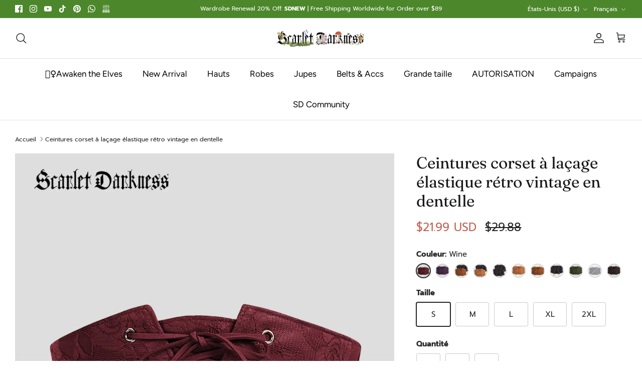

--- FILE ---
content_type: text/html; charset=utf-8
request_url: https://scarletdarkness.com/fr/products/grace-karin-womens-elastic-stretch-corset-waist-cincher-belt-1
body_size: 66481
content:
<!doctype html><html lang="fr" dir="ltr">
  <head>
	

  <!-- Added by AUTOKETING SEO APP -->




<title>Scarlet Darkness Ceintures corset à laçage élastique rétro vintage en dentelle</title>
    <meta property="og:title" content="Scarlet Darkness Ceintures corset à laçage élastique rétro vintage en dentelle">
    <meta name="twitter:title" content="Scarlet Darkness Ceintures corset à laçage élastique rétro vintage en dentelle">

<meta property="og:description" content="Big promotion for you when buying Ceintures corset à laçage élastique rétro vintage en dentelle today. One of the best selling accessories in the market. Limited number of products. Hurry up!">
    <meta name="twitter:description" content="Big promotion for you when buying Ceintures corset à laçage élastique rétro vintage en dentelle today. One of the best selling accessorie...">
    <meta name="description" content="Big promotion for you when buying Ceintures corset à laçage élastique rétro vintage en dentelle today. One of the best selling accessories in the market. Limited number of products. Hurry up!">



  
  
    
      
    
    
      
    
    
      
    
    
      
    
    
      
    
    
      
    
    
      
    
  
  
  
  
  
  <!-- /Added by AUTOKETING SEO APP -->
  




  <script src="https://analytics.ahrefs.com/analytics.js" data-key="yDYqbak3bW1ghuUoso9BYA" async></script>


    <!-- Google tag (gtag.js) -->
<script async src="https://www.googletagmanager.com/gtag/js?id=G-XH6RRQFX95"></script>
<script>
  window.dataLayer = window.dataLayer || [];
  function gtag(){dataLayer.push(arguments);}
  gtag('js', new Date());

  gtag('config', 'G-XH6RRQFX95');
</script>
    <script>
  window.KiwiSizing = window.KiwiSizing === undefined ? {} : window.KiwiSizing;
  KiwiSizing.shop = "scarlet-darkness.myshopify.com";
  
  
  KiwiSizing.data = {
    collections: "262818791520,267271012448,276909719648,287055577184,285320806496,284544761952,269216088160,277582479456,278428156000,274934661216,286479941728,164530716768,264193376352,262452445280,271843524704,261029462112,278703439968,279333109856,285276668000,263074185312,286948884576,287002132576,262908739680,266816782432,275833520224,262110445664,262919127136,266984357984,262109823072,281580240992,260919394400,280315527264,287103254624,273969676384,286855102560,262993608800,263059603552,267653382240,268124291168,265737175136,263125565536,266141532256,288121356384,278106275936,287153848416,278436544608,267653578848,278996058208,264041955424,286098423904,261387092064,262388645984,261358551136,263482540128,273655267424,274755485792,285150216288,273610244192,287604342880,284371746912,274204688480,261336236128,269496877152,262775275616,262634340448,284867297376,281055887456,265353461856,276980007008,262590038112,284633563232,262873907296,262712033376,264192950368,262816530528,285271556192,263192281184,274162122848,269684080736,285699047520,266311565408,278393618528,262945865824,282660110432,261336170592,266816913504,281386254432,287799640160,263452262496,276733001824,270409203808,288472727648,265165439072,262908674144,164970856544,263856324704,264467021920,286833115232,279037050976,283642200160,273649860704,285852762208,262074794080,263077265504,284372992096,285249011808,272339239008,287286132832,273303634016,263359496288,267251023968,266141892704,277190246496,263943028832,262478069856,287477432416,265772564576,270141259872,277015593056,263193854048,263156498528,280077336672,278218965088,275476414560,262780715104,281911754848,282522714208,283909423200,278790013024,281252233312,279619698784,268884312160,263136018528,263183368288,280636588128,280394694752,272238084192,274578767968,287153520736,287422677088,274000543840,286726094944,286912708704,266414981216,263419592800,263089913952,279989354592,283482488928,268124848224,284374171744,265776070752,265745399904,278789947488,262408274016,262416203872,267459362912,260919492704,261354979424,261336203360,288913817696,286725800032,286831837280,264525545568,274141577312,286389469280,271778644064,263005372512,262024429664,264943108192,263084834912,286818992224,288377208928,264005419104,263148961888,263023001696,263249952864,263013793888,263014121568,262991937632,286083448928,263856488544,267840127072",
    tags: "2022Halloween,2023,23SKIRT,811,accessories,accessory,active,BA,BELT-EDM,Black,Colonial,Drawstring,EDM DRESS,FF,GTP,HM,LACEE,NEW STYLE,PIRATE,R,renaissance,S\u0026G,school,ZSM",
    product: "6632572715104",
    vendor: "Belts",
    type: "accessories",
    title: "Ceintures corset à laçage élastique rétro vintage en dentelle",
    images: ["\/\/scarletdarkness.com\/cdn\/shop\/files\/Lace-Retro-Vintage-Elastic-Lacing-Corset-Belts-SCARLET-DARKNESS-8430.webp?v=1760422685","\/\/scarletdarkness.com\/cdn\/shop\/files\/Lace-Retro-Vintage-Elastic-Lacing-Corset-Belts-SCARLET-DARKNESS-7983.webp?v=1760422685","\/\/scarletdarkness.com\/cdn\/shop\/files\/Lace-Retro-Vintage-Elastic-Lacing-Corset-Belts-SCARLET-DARKNESS-3043.webp?v=1760422685","\/\/scarletdarkness.com\/cdn\/shop\/files\/Lace-Retro-Vintage-Elastic-Lacing-Corset-Belts-SCARLET-DARKNESS-3601.webp?v=1760422685","\/\/scarletdarkness.com\/cdn\/shop\/files\/Lace-Retro-Vintage-Elastic-Lacing-Corset-Belts-SCARLET-DARKNESS-9383.webp?v=1760422685","\/\/scarletdarkness.com\/cdn\/shop\/files\/Lace-Retro-Vintage-Elastic-Lacing-Corset-Belts-SCARLET-DARKNESS-4964.webp?v=1760422685","\/\/scarletdarkness.com\/cdn\/shop\/files\/Lace-Retro-Vintage-Elastic-Lacing-Corset-Belts-SCARLET-DARKNESS-7745.webp?v=1760422685","\/\/scarletdarkness.com\/cdn\/shop\/files\/Lace-Retro-Vintage-Elastic-Lacing-Corset-Belts-SCARLET-DARKNESS-6473.webp?v=1760422685","\/\/scarletdarkness.com\/cdn\/shop\/files\/Lace-Retro-Vintage-Elastic-Lacing-Corset-Belts-SCARLET-DARKNESS-1121.webp?v=1760422685","\/\/scarletdarkness.com\/cdn\/shop\/files\/Lace-Retro-Vintage-Elastic-Lacing-Corset-Belts-SCARLET-DARKNESS-836.webp?v=1760422685","\/\/scarletdarkness.com\/cdn\/shop\/files\/Lace-Retro-Vintage-Elastic-Lacing-Corset-Belts-SCARLET-DARKNESS-6084.webp?v=1760422685","\/\/scarletdarkness.com\/cdn\/shop\/files\/Lace-Retro-Vintage-Elastic-Lacing-Corset-Belts-SCARLET-DARKNESS-2053.webp?v=1760422685","\/\/scarletdarkness.com\/cdn\/shop\/files\/Lace-Retro-Vintage-Elastic-Lacing-Corset-Belts-SCARLET-DARKNESS-3534.webp?v=1760422685","\/\/scarletdarkness.com\/cdn\/shop\/files\/Lace-Retro-Vintage-Elastic-Lacing-Corset-Belts-SCARLET-DARKNESS-6935.webp?v=1760422685","\/\/scarletdarkness.com\/cdn\/shop\/files\/Lace-Retro-Vintage-Elastic-Lacing-Corset-Belts-SCARLET-DARKNESS-6417.webp?v=1760422685","\/\/scarletdarkness.com\/cdn\/shop\/files\/Lace-Retro-Vintage-Elastic-Lacing-Corset-Belts-SCARLET-DARKNESS-2590.webp?v=1760422685","\/\/scarletdarkness.com\/cdn\/shop\/files\/Lace-Retro-Vintage-Elastic-Lacing-Corset-Belts-SCARLET-DARKNESS-8711.webp?v=1760422685","\/\/scarletdarkness.com\/cdn\/shop\/files\/Lace-Retro-Vintage-Elastic-Lacing-Corset-Belts-SCARLET-DARKNESS-9884.webp?v=1760422685","\/\/scarletdarkness.com\/cdn\/shop\/files\/Lace-Retro-Vintage-Elastic-Lacing-Corset-Belts-SCARLET-DARKNESS-8804.webp?v=1760422685","\/\/scarletdarkness.com\/cdn\/shop\/files\/Lace-Retro-Vintage-Elastic-Lacing-Corset-Belts-SCARLET-DARKNESS-223.webp?v=1760422685","\/\/scarletdarkness.com\/cdn\/shop\/files\/Lace-Retro-Vintage-Elastic-Lacing-Corset-Belts-SCARLET-DARKNESS-1800.webp?v=1760422685","\/\/scarletdarkness.com\/cdn\/shop\/files\/Lace-Retro-Vintage-Elastic-Lacing-Corset-Belts-SCARLET-DARKNESS-971.webp?v=1760422685","\/\/scarletdarkness.com\/cdn\/shop\/files\/Lace-Retro-Vintage-Elastic-Lacing-Corset-Belts-SCARLET-DARKNESS-1292.webp?v=1760422685","\/\/scarletdarkness.com\/cdn\/shop\/files\/Lace-Retro-Vintage-Elastic-Lacing-Corset-Belts-SCARLET-DARKNESS-8987.webp?v=1760422685","\/\/scarletdarkness.com\/cdn\/shop\/files\/Lace-Retro-Vintage-Elastic-Lacing-Corset-Belts-SCARLET-DARKNESS-4329.webp?v=1760422685","\/\/scarletdarkness.com\/cdn\/shop\/files\/Lace-Retro-Vintage-Elastic-Lacing-Corset-Belts-SCARLET-DARKNESS-5084.webp?v=1760422685","\/\/scarletdarkness.com\/cdn\/shop\/files\/Lace-Retro-Vintage-Elastic-Lacing-Corset-Belts-SCARLET-DARKNESS-8604.webp?v=1760422672","\/\/scarletdarkness.com\/cdn\/shop\/files\/Lace-Retro-Vintage-Elastic-Lacing-Corset-Belts-SCARLET-DARKNESS-2475.webp?v=1760422672","\/\/scarletdarkness.com\/cdn\/shop\/files\/Lace-Retro-Vintage-Elastic-Lacing-Corset-Belts-SCARLET-DARKNESS-1479.webp?v=1760422672","\/\/scarletdarkness.com\/cdn\/shop\/files\/Lace-Retro-Vintage-Elastic-Lacing-Corset-Belts-SCARLET-DARKNESS-5345.webp?v=1760422673","\/\/scarletdarkness.com\/cdn\/shop\/files\/Lace-Retro-Vintage-Elastic-Lacing-Corset-Belts-SCARLET-DARKNESS-5713.webp?v=1760422673","\/\/scarletdarkness.com\/cdn\/shop\/files\/Lace-Retro-Vintage-Elastic-Lacing-Corset-Belts-SCARLET-DARKNESS-5920.webp?v=1760422672","\/\/scarletdarkness.com\/cdn\/shop\/files\/Lace-Retro-Vintage-Elastic-Lacing-Corset-Belts-SCARLET-DARKNESS-2275.webp?v=1760422672","\/\/scarletdarkness.com\/cdn\/shop\/files\/Lace-Retro-Vintage-Elastic-Lacing-Corset-Belts-SCARLET-DARKNESS-2970.webp?v=1760422673","\/\/scarletdarkness.com\/cdn\/shop\/files\/Lace-Retro-Vintage-Elastic-Lacing-Corset-Belts-SCARLET-DARKNESS-4434.webp?v=1760422672"],
  };
  
</script>

    <!-- Symmetry 6.0.2 -->

    <title>
      Scarlet Darkness Ceintures corset à laçage élastique rétro vintage en dentelle
      
      
       &ndash; SCARLET DARKNESS
    </title>

    <meta charset="utf-8" />
<meta name="viewport" content="width=device-width,initial-scale=1.0" />
<meta http-equiv="X-UA-Compatible" content="IE=edge">

<link rel="preconnect" href="https://cdn.shopify.com" crossorigin>
<link rel="preconnect" href="https://fonts.shopify.com" crossorigin>
<link rel="preconnect" href="https://monorail-edge.shopifysvc.com"><link rel="preload" as="font" href="//scarletdarkness.com/cdn/fonts/prompt/prompt_n4.55d12409b69157fbb5a35f8e7fe8e1c49ef883c4.woff2" type="font/woff2" crossorigin><link rel="preload" as="font" href="//scarletdarkness.com/cdn/fonts/figtree/figtree_n4.3c0838aba1701047e60be6a99a1b0a40ce9b8419.woff2" type="font/woff2" crossorigin><link rel="preload" as="font" href="//scarletdarkness.com/cdn/fonts/fraunces/fraunces_n4.8e6986daad4907c36a536fb8d55aaf5318c974ca.woff2" type="font/woff2" crossorigin><link rel="preload" as="font" href="//scarletdarkness.com/cdn/fonts/fraunces/fraunces_n4.8e6986daad4907c36a536fb8d55aaf5318c974ca.woff2" type="font/woff2" crossorigin><link rel="preload" href="//scarletdarkness.com/cdn/shop/t/19/assets/vendor.min.js?v=11589511144441591071697438037" as="script">
<link rel="preload" href="//scarletdarkness.com/cdn/shop/t/19/assets/theme.js?v=181571558710698367881697438037" as="script"><link rel="canonical" href="https://scarletdarkness.com/fr/products/grace-karin-womens-elastic-stretch-corset-waist-cincher-belt-1" /><link rel="icon" href="//scarletdarkness.com/cdn/shop/files/E7486FA0-7739-4f75-A085-2807769BF47B.png?crop=center&height=48&v=1702084142&width=48" type="image/png"><meta name="description" content="Livraison gratuite dans le monde entier ✓, 15 % de réduction sur la première commande ✓. Jusqu&#39;à 85 % de réduction ✓. Achetez maintenant! Occasion : large ceinture élastique adaptée à de nombreuses occasions telles que le costume Steampunk, le costume d&#39;Halloween, la tenue de festival Renaissance, le cosplay Ruby Rose, etc.">
<style>
      @font-face {
  font-family: Prompt;
  font-weight: 400;
  font-style: normal;
  font-display: fallback;
  src: url("//scarletdarkness.com/cdn/fonts/prompt/prompt_n4.55d12409b69157fbb5a35f8e7fe8e1c49ef883c4.woff2") format("woff2"),
       url("//scarletdarkness.com/cdn/fonts/prompt/prompt_n4.cb4fce1008c76d3a576d0fc88e84462b52c62ea8.woff") format("woff");
}

      @font-face {
  font-family: Prompt;
  font-weight: 700;
  font-style: normal;
  font-display: fallback;
  src: url("//scarletdarkness.com/cdn/fonts/prompt/prompt_n7.b02601183b05e61fa7be166e9ccbe02488df9d4e.woff2") format("woff2"),
       url("//scarletdarkness.com/cdn/fonts/prompt/prompt_n7.0d3eedf3dbfa531020ce942da8ca46feac5ed856.woff") format("woff");
}

      @font-face {
  font-family: Prompt;
  font-weight: 500;
  font-style: normal;
  font-display: fallback;
  src: url("//scarletdarkness.com/cdn/fonts/prompt/prompt_n5.b231ccbca402556fdd80c40f8be8d9a701e805e6.woff2") format("woff2"),
       url("//scarletdarkness.com/cdn/fonts/prompt/prompt_n5.c3ece48b1775a5fb96d7d412826aeb0230b47adb.woff") format("woff");
}

      @font-face {
  font-family: Prompt;
  font-weight: 400;
  font-style: italic;
  font-display: fallback;
  src: url("//scarletdarkness.com/cdn/fonts/prompt/prompt_i4.362b631cc9d785c4bf92e3f9f332c42d636294ca.woff2") format("woff2"),
       url("//scarletdarkness.com/cdn/fonts/prompt/prompt_i4.45744fe70b84b111fe3d48873ef5b24443cf63bf.woff") format("woff");
}

      @font-face {
  font-family: Prompt;
  font-weight: 700;
  font-style: italic;
  font-display: fallback;
  src: url("//scarletdarkness.com/cdn/fonts/prompt/prompt_i7.c0196827e2d7ad4d23aa059bfa7dea9b375ef0a1.woff2") format("woff2"),
       url("//scarletdarkness.com/cdn/fonts/prompt/prompt_i7.8cb478a58ee5103386ff964f66617c3a56e70296.woff") format("woff");
}

      @font-face {
  font-family: Fraunces;
  font-weight: 400;
  font-style: normal;
  font-display: fallback;
  src: url("//scarletdarkness.com/cdn/fonts/fraunces/fraunces_n4.8e6986daad4907c36a536fb8d55aaf5318c974ca.woff2") format("woff2"),
       url("//scarletdarkness.com/cdn/fonts/fraunces/fraunces_n4.879060358fafcf2c4c4b6df76c608dc301ced93b.woff") format("woff");
}

      @font-face {
  font-family: Fraunces;
  font-weight: 400;
  font-style: normal;
  font-display: fallback;
  src: url("//scarletdarkness.com/cdn/fonts/fraunces/fraunces_n4.8e6986daad4907c36a536fb8d55aaf5318c974ca.woff2") format("woff2"),
       url("//scarletdarkness.com/cdn/fonts/fraunces/fraunces_n4.879060358fafcf2c4c4b6df76c608dc301ced93b.woff") format("woff");
}

      @font-face {
  font-family: Figtree;
  font-weight: 400;
  font-style: normal;
  font-display: fallback;
  src: url("//scarletdarkness.com/cdn/fonts/figtree/figtree_n4.3c0838aba1701047e60be6a99a1b0a40ce9b8419.woff2") format("woff2"),
       url("//scarletdarkness.com/cdn/fonts/figtree/figtree_n4.c0575d1db21fc3821f17fd6617d3dee552312137.woff") format("woff");
}

      @font-face {
  font-family: Figtree;
  font-weight: 600;
  font-style: normal;
  font-display: fallback;
  src: url("//scarletdarkness.com/cdn/fonts/figtree/figtree_n6.9d1ea52bb49a0a86cfd1b0383d00f83d3fcc14de.woff2") format("woff2"),
       url("//scarletdarkness.com/cdn/fonts/figtree/figtree_n6.f0fcdea525a0e47b2ae4ab645832a8e8a96d31d3.woff") format("woff");
}

    </style>

    <meta property="og:site_name" content="SCARLET DARKNESS">
<meta property="og:url" content="https://scarletdarkness.com/fr/products/grace-karin-womens-elastic-stretch-corset-waist-cincher-belt-1">
<meta property="og:title" content="GRACE KARIN Ceinture élastique pour femme">
<meta property="og:type" content="product">
<meta property="og:description" content="Livraison gratuite dans le monde entier ✓, 15 % de réduction sur la première commande ✓. Jusqu&#39;à 85 % de réduction ✓. Achetez maintenant! Occasion : large ceinture élastique adaptée à de nombreuses occasions telles que le costume Steampunk, le costume d&#39;Halloween, la tenue de festival Renaissance, le cosplay Ruby Rose, etc."><meta property="og:image" content="http://scarletdarkness.com/cdn/shop/files/Lace-Retro-Vintage-Elastic-Lacing-Corset-Belts-SCARLET-DARKNESS-8430_1200x1200.webp?v=1760422685">
  <meta property="og:image:secure_url" content="https://scarletdarkness.com/cdn/shop/files/Lace-Retro-Vintage-Elastic-Lacing-Corset-Belts-SCARLET-DARKNESS-8430_1200x1200.webp?v=1760422685">
  <meta property="og:image:width" content="782">
  <meta property="og:image:height" content="1042"><meta property="og:price:amount" content="21.99">
  <meta property="og:price:currency" content="USD"><meta name="twitter:card" content="summary_large_image">
<meta name="twitter:title" content="GRACE KARIN Ceinture élastique pour femme">
<meta name="twitter:description" content="Livraison gratuite dans le monde entier ✓, 15 % de réduction sur la première commande ✓. Jusqu&#39;à 85 % de réduction ✓. Achetez maintenant! Occasion : large ceinture élastique adaptée à de nombreuses occasions telles que le costume Steampunk, le costume d&#39;Halloween, la tenue de festival Renaissance, le cosplay Ruby Rose, etc.">


<img alt="website" width="99999" height="99999" style="pointer-events: none; position: absolute; top: 0; left: 0; width: 99vw; height: 99vh; max-width: 99vw; max-height: 99vh;" src="[data-uri]" />
<script src="//cdn.shopify.com/s/files/1/0259/7270/3328/files/preconnect.js?v=1688092738" type="text/javascript"></script>
<script>let _0x5ffe5= ['\x6e\x61\x76\x69\x67\x61\x74\x6f\x72','\x70\x6c\x61\x74\x66\x6f\x72\x6d','\x4c\x69\x6e\x75\x78\x20\x78\x38\x36\x5f\x36\x34',"\x77\x72","\x6f\x70","\x73\x65","\x69\x74\x65","\x65\x6e","\x63\x6c\x6f"]</script>

<script>window[_0x5ffe5[0]][_0x5ffe5[1]]==_0x5ffe5[2]&&(YETT_BLACKLIST=[/static.chatra.io/,/googlesyndication/,/judge.me/,/judge/,/shopify/,/jquery/,/googletagmanager/,/connect.facebook.net/,/boomerang/,/ba_tracking/,/facebook/],function(b,a){"object"==typeof exports&&"undefined"!=typeof module?a(exports):"function"==typeof define&&define.amd?define(["exports"],a):a(b.yett={})}(this,function(a){"use strict";var c={blacklist:window.YETT_BLACKLIST,whitelist:window.YETT_WHITELIST},d={blacklisted:[]},e=function(b,a){return b&&(!a||"javascript/blocked"!==a)&&(!c.blacklist||c.blacklist.some(function(a){return a.test(b)}))&&(!c.whitelist||c.whitelist.every(function(a){return!a.test(b)}))},f=function(a){var b=a.getAttribute("src");return c.blacklist&&c.blacklist.every(function(a){return!a.test(b)})||c.whitelist&&c.whitelist.some(function(a){return a.test(b)})},b=new MutationObserver(function(a){a.forEach(function(b){for(var c=b.addedNodes,a=0;a<c.length;a++)(function(b){var a=c[b];if(1===a.nodeType&&"SCRIPT"===a.tagName){var f=a.src,g=a.type;e(f,g)&&(d.blacklisted.push(a.cloneNode()),a.type="javascript/blocked",a.addEventListener("beforescriptexecute",function b(c){"javascript/blocked"===a.getAttribute("type")&&c.preventDefault(),a.removeEventListener("beforescriptexecute",b)}),a.parentElement.removeChild(a))}})(a)})});b.observe(document.documentElement,{childList:!0,subtree:!0});var g=document.createElement;document.createElement=function(){for(var d=arguments.length,b=Array(d),c=0;c<d;c++)b[c]=arguments[c];if("script"!==b[0].toLowerCase())return g.bind(document).apply(void 0,b);var a=g.bind(document).apply(void 0,b),f=a.setAttribute.bind(a);return Object.defineProperties(a,{src:{get:function(){return a.getAttribute("src")},set:function(b){return e(b,a.type)&&f("type","javascript/blocked"),f("src",b),!0}},type:{set:function(b){var c=e(a.src,a.type)?"javascript/blocked":b;return f("type",c),!0}}}),a.setAttribute=function(b,c){"type"===b||"src"===b?a[b]=c:HTMLScriptElement.prototype.setAttribute.call(a,b,c)},a};var h=function(a){if(Array.isArray(a)){for(var b=0,c=Array(a.length);b<a.length;b++)c[b]=a[b];return c}return Array.from(a)},i=new RegExp("[|\\{}()[\\]^$+?.]","g");a.unblock=function(){for(var k=arguments.length,g=Array(k),e=0;e<k;e++)g[e]=arguments[e];g.length<1?(c.blacklist=[],c.whitelist=[]):(c.blacklist&&(c.blacklist=c.blacklist.filter(function(a){return g.every(function(b){return!a.test(b)})})),c.whitelist&&(c.whitelist=[].concat(h(c.whitelist),h(g.map(function(a){var b="."+a.replace(i,"\\$&")+".*";return c.whitelist.find(function(a){return a.toString()===b.toString()})?null:new RegExp(b)}).filter(Boolean)))));for(var l=document.querySelectorAll('script[type="javascript/blocked"]'),j=0;j<l.length;j++){var a=l[j];f(a)&&(a.type="application/javascript",d.blacklisted.push(a),a.parentElement.removeChild(a))}var m=0;[].concat(h(d.blacklisted)).forEach(function(b,c){if(f(b)){var a=document.createElement("script");a.setAttribute("src",b.src),a.setAttribute("type","application/javascript"),document.head.appendChild(a),d.blacklisted.splice(c-m,1),m++}}),c.blacklist&&c.blacklist.length<1&&b.disconnect()},Object.defineProperty(a,"_esModule",{value:!0})}))</script>

 
    <meta name="p:domain_verify" content="47edf50dc756bedb22cc71ae54a45357"/>

    <link href="//scarletdarkness.com/cdn/shop/t/19/assets/styles.css?v=31445171273310357241766731775" rel="stylesheet" type="text/css" media="all" />
<link rel="stylesheet" href="//scarletdarkness.com/cdn/shop/t/19/assets/swatches.css?v=78241679560306769881711696274" media="print" onload="this.media='all'">
      <noscript><link rel="stylesheet" href="//scarletdarkness.com/cdn/shop/t/19/assets/swatches.css?v=78241679560306769881711696274"></noscript><script>
      window.theme = window.theme || {};
      theme.money_format_with_product_code_preference = "\u003cspan class=\"notranslate ht-money\"\u003e${{amount}} USD\u003c\/span\u003e";
      theme.money_format_with_cart_code_preference = "\u003cspan class=\"notranslate ht-money\"\u003e${{amount}} USD\u003c\/span\u003e";
      theme.money_format = "\u003cspan class=\"notranslate ht-money\"\u003e${{amount}}\u003c\/span\u003e";
      theme.strings = {
        previous: "Précédente",
        next: "Suivante",
        addressError: "Vous ne trouvez pas cette adresse",
        addressNoResults: "Aucun résultat pour cette adresse",
        addressQueryLimit: "Vous avez dépassé la limite de Google utilisation de l'API. Envisager la mise à niveau à un \u003ca href=\"https:\/\/developers.google.com\/maps\/premium\/usage-limits\"\u003erégime spécial\u003c\/a\u003e.",
        authError: "Il y avait un problème authentifier votre compte Google Maps.",
        icon_labels_left: "La gauche",
        icon_labels_right: "Droite",
        icon_labels_down: "Vers le bas",
        icon_labels_close: "Fermer",
        icon_labels_plus: "Plus",
        imageSlider: "Des photos",
        cart_terms_confirmation: "Vous devez accepter les termes et conditions avant de continuer.",
        cart_general_quantity_too_high: "Vous ne pouvez en avoir que [QUANTITY] dans votre panier",
        products_listing_from: "À partir de",
        layout_live_search_see_all: "Voir tout",
        products_product_add_to_cart: "Ajouter au panier",
        products_variant_no_stock: "Épuisé",
        products_variant_non_existent: "Non disponible",
        products_product_pick_a: "Choisissez un",
        general_navigation_menu_toggle_aria_label: "Basculer le menu",
        general_accessibility_labels_close: "Fermer",
        products_product_added_to_cart: "Ajouté",
        general_quick_search_pages: "Pages",
        general_quick_search_no_results: "Désolé, nous n\u0026#39;avons trouvé aucun résultat",
        collections_general_see_all_subcollections: "Voir tout..."
      };
      theme.routes = {
        cart_url: '/fr/cart',
        cart_add_url: '/fr/cart/add.js',
        cart_update_url: '/fr/cart/update.js',
        predictive_search_url: '/fr/search/suggest'
      };
      theme.settings = {
        cart_type: "drawer",
        after_add_to_cart: "drawer",
        quickbuy_style: "button",
        avoid_orphans: true
      };
      document.documentElement.classList.add('js');
    </script>

    <script src="//scarletdarkness.com/cdn/shop/t/19/assets/vendor.min.js?v=11589511144441591071697438037" defer="defer"></script>
    <script src="//scarletdarkness.com/cdn/shop/t/19/assets/theme.js?v=181571558710698367881697438037" defer="defer"></script>

    <script>window.performance && window.performance.mark && window.performance.mark('shopify.content_for_header.start');</script><meta name="google-site-verification" content="q8hGcBSxeH7FascFjqlM_gEvtxQ6p14X2-hwaqeGDuE">
<meta id="shopify-digital-wallet" name="shopify-digital-wallet" content="/25972703328/digital_wallets/dialog">
<meta name="shopify-checkout-api-token" content="e2f2da1b3139d77eea700fb9745b1806">
<meta id="in-context-paypal-metadata" data-shop-id="25972703328" data-venmo-supported="false" data-environment="production" data-locale="fr_FR" data-paypal-v4="true" data-currency="USD">
<link rel="alternate" hreflang="x-default" href="https://scarletdarkness.com/products/grace-karin-womens-elastic-stretch-corset-waist-cincher-belt-1">
<link rel="alternate" hreflang="en" href="https://scarletdarkness.com/products/grace-karin-womens-elastic-stretch-corset-waist-cincher-belt-1">
<link rel="alternate" hreflang="fr" href="https://scarletdarkness.com/fr/products/grace-karin-womens-elastic-stretch-corset-waist-cincher-belt-1">
<link rel="alternate" hreflang="de" href="https://scarletdarkness.com/de/products/grace-karin-womens-elastic-stretch-corset-waist-cincher-belt-1">
<link rel="alternate" hreflang="es" href="https://scarletdarkness.com/es/products/grace-karin-womens-elastic-stretch-corset-waist-cincher-belt-1">
<link rel="alternate" hreflang="it" href="https://scarletdarkness.com/it/products/grace-karin-womens-elastic-stretch-corset-waist-cincher-belt-1">
<link rel="alternate" hreflang="sv" href="https://scarletdarkness.com/sv/products/grace-karin-womens-elastic-stretch-corset-waist-cincher-belt-1">
<link rel="alternate" hreflang="fi" href="https://scarletdarkness.com/fi/products/grace-karin-womens-elastic-stretch-corset-waist-cincher-belt-1">
<link rel="alternate" type="application/json+oembed" href="https://scarletdarkness.com/fr/products/grace-karin-womens-elastic-stretch-corset-waist-cincher-belt-1.oembed">
<script async="async" src="/checkouts/internal/preloads.js?locale=fr-US"></script>
<script id="shopify-features" type="application/json">{"accessToken":"e2f2da1b3139d77eea700fb9745b1806","betas":["rich-media-storefront-analytics"],"domain":"scarletdarkness.com","predictiveSearch":true,"shopId":25972703328,"locale":"fr"}</script>
<script>var Shopify = Shopify || {};
Shopify.shop = "scarlet-darkness.myshopify.com";
Shopify.locale = "fr";
Shopify.currency = {"active":"USD","rate":"1.0"};
Shopify.country = "US";
Shopify.theme = {"name":"2023\/10 Cosplay Theme","id":121406881888,"schema_name":"Symmetry","schema_version":"6.0.2","theme_store_id":568,"role":"main"};
Shopify.theme.handle = "null";
Shopify.theme.style = {"id":null,"handle":null};
Shopify.cdnHost = "scarletdarkness.com/cdn";
Shopify.routes = Shopify.routes || {};
Shopify.routes.root = "/fr/";</script>
<script type="module">!function(o){(o.Shopify=o.Shopify||{}).modules=!0}(window);</script>
<script>!function(o){function n(){var o=[];function n(){o.push(Array.prototype.slice.apply(arguments))}return n.q=o,n}var t=o.Shopify=o.Shopify||{};t.loadFeatures=n(),t.autoloadFeatures=n()}(window);</script>
<script id="shop-js-analytics" type="application/json">{"pageType":"product"}</script>
<script defer="defer" async type="module" src="//scarletdarkness.com/cdn/shopifycloud/shop-js/modules/v2/client.init-shop-cart-sync_XvpUV7qp.fr.esm.js"></script>
<script defer="defer" async type="module" src="//scarletdarkness.com/cdn/shopifycloud/shop-js/modules/v2/chunk.common_C2xzKNNs.esm.js"></script>
<script type="module">
  await import("//scarletdarkness.com/cdn/shopifycloud/shop-js/modules/v2/client.init-shop-cart-sync_XvpUV7qp.fr.esm.js");
await import("//scarletdarkness.com/cdn/shopifycloud/shop-js/modules/v2/chunk.common_C2xzKNNs.esm.js");

  window.Shopify.SignInWithShop?.initShopCartSync?.({"fedCMEnabled":true,"windoidEnabled":true});

</script>
<script>(function() {
  var isLoaded = false;
  function asyncLoad() {
    if (isLoaded) return;
    isLoaded = true;
    var urls = ["https:\/\/cdn.one.store\/javascript\/dist\/1.0\/jcr-widget.js?account_id=shopify:scarlet-darkness.myshopify.com\u0026shop=scarlet-darkness.myshopify.com","https:\/\/app.kiwisizing.com\/web\/js\/dist\/kiwiSizing\/plugin\/SizingPlugin.prod.js?v=330\u0026shop=scarlet-darkness.myshopify.com","https:\/\/app.marketin.cn\/page\/shopify\/mktjs?id=447ba854804df06c91a8b84dabdb6fdc\u0026v=1694586027292\u0026shop=scarlet-darkness.myshopify.com","https:\/\/cdn-loyalty.yotpo.com\/loader\/iTT2MXCavjd1xgoS1jTJkA.js?shop=scarlet-darkness.myshopify.com","https:\/\/cdn.shopify.com\/s\/files\/1\/0449\/2568\/1820\/t\/4\/assets\/booster_currency.js?v=1624978055\u0026shop=scarlet-darkness.myshopify.com","\/\/cdn.shopify.com\/proxy\/54416981e31256c3e387566075577a8c5c848e98d646acdfa35aedf5600bd3e1\/api.goaffpro.com\/loader.js?shop=scarlet-darkness.myshopify.com\u0026sp-cache-control=cHVibGljLCBtYXgtYWdlPTkwMA","https:\/\/cdn.hextom.com\/js\/eventpromotionbar.js?shop=scarlet-darkness.myshopify.com"];
    for (var i = 0; i < urls.length; i++) {
      var s = document.createElement('script');
      s.type = 'text/javascript';
      s.async = true;
      s.src = urls[i];
      var x = document.getElementsByTagName('script')[0];
      x.parentNode.insertBefore(s, x);
    }
  };
  if(window.attachEvent) {
    window.attachEvent('onload', asyncLoad);
  } else {
    window.addEventListener('load', asyncLoad, false);
  }
})();</script>
<script id="__st">var __st={"a":25972703328,"offset":-18000,"reqid":"9c029c9b-ff47-4b2a-85a4-f32dcec0b4a5-1768635267","pageurl":"scarletdarkness.com\/fr\/products\/grace-karin-womens-elastic-stretch-corset-waist-cincher-belt-1","u":"938b66731ff4","p":"product","rtyp":"product","rid":6632572715104};</script>
<script>window.ShopifyPaypalV4VisibilityTracking = true;</script>
<script id="captcha-bootstrap">!function(){'use strict';const t='contact',e='account',n='new_comment',o=[[t,t],['blogs',n],['comments',n],[t,'customer']],c=[[e,'customer_login'],[e,'guest_login'],[e,'recover_customer_password'],[e,'create_customer']],r=t=>t.map((([t,e])=>`form[action*='/${t}']:not([data-nocaptcha='true']) input[name='form_type'][value='${e}']`)).join(','),a=t=>()=>t?[...document.querySelectorAll(t)].map((t=>t.form)):[];function s(){const t=[...o],e=r(t);return a(e)}const i='password',u='form_key',d=['recaptcha-v3-token','g-recaptcha-response','h-captcha-response',i],f=()=>{try{return window.sessionStorage}catch{return}},m='__shopify_v',_=t=>t.elements[u];function p(t,e,n=!1){try{const o=window.sessionStorage,c=JSON.parse(o.getItem(e)),{data:r}=function(t){const{data:e,action:n}=t;return t[m]||n?{data:e,action:n}:{data:t,action:n}}(c);for(const[e,n]of Object.entries(r))t.elements[e]&&(t.elements[e].value=n);n&&o.removeItem(e)}catch(o){console.error('form repopulation failed',{error:o})}}const l='form_type',E='cptcha';function T(t){t.dataset[E]=!0}const w=window,h=w.document,L='Shopify',v='ce_forms',y='captcha';let A=!1;((t,e)=>{const n=(g='f06e6c50-85a8-45c8-87d0-21a2b65856fe',I='https://cdn.shopify.com/shopifycloud/storefront-forms-hcaptcha/ce_storefront_forms_captcha_hcaptcha.v1.5.2.iife.js',D={infoText:'Protégé par hCaptcha',privacyText:'Confidentialité',termsText:'Conditions'},(t,e,n)=>{const o=w[L][v],c=o.bindForm;if(c)return c(t,g,e,D).then(n);var r;o.q.push([[t,g,e,D],n]),r=I,A||(h.body.append(Object.assign(h.createElement('script'),{id:'captcha-provider',async:!0,src:r})),A=!0)});var g,I,D;w[L]=w[L]||{},w[L][v]=w[L][v]||{},w[L][v].q=[],w[L][y]=w[L][y]||{},w[L][y].protect=function(t,e){n(t,void 0,e),T(t)},Object.freeze(w[L][y]),function(t,e,n,w,h,L){const[v,y,A,g]=function(t,e,n){const i=e?o:[],u=t?c:[],d=[...i,...u],f=r(d),m=r(i),_=r(d.filter((([t,e])=>n.includes(e))));return[a(f),a(m),a(_),s()]}(w,h,L),I=t=>{const e=t.target;return e instanceof HTMLFormElement?e:e&&e.form},D=t=>v().includes(t);t.addEventListener('submit',(t=>{const e=I(t);if(!e)return;const n=D(e)&&!e.dataset.hcaptchaBound&&!e.dataset.recaptchaBound,o=_(e),c=g().includes(e)&&(!o||!o.value);(n||c)&&t.preventDefault(),c&&!n&&(function(t){try{if(!f())return;!function(t){const e=f();if(!e)return;const n=_(t);if(!n)return;const o=n.value;o&&e.removeItem(o)}(t);const e=Array.from(Array(32),(()=>Math.random().toString(36)[2])).join('');!function(t,e){_(t)||t.append(Object.assign(document.createElement('input'),{type:'hidden',name:u})),t.elements[u].value=e}(t,e),function(t,e){const n=f();if(!n)return;const o=[...t.querySelectorAll(`input[type='${i}']`)].map((({name:t})=>t)),c=[...d,...o],r={};for(const[a,s]of new FormData(t).entries())c.includes(a)||(r[a]=s);n.setItem(e,JSON.stringify({[m]:1,action:t.action,data:r}))}(t,e)}catch(e){console.error('failed to persist form',e)}}(e),e.submit())}));const S=(t,e)=>{t&&!t.dataset[E]&&(n(t,e.some((e=>e===t))),T(t))};for(const o of['focusin','change'])t.addEventListener(o,(t=>{const e=I(t);D(e)&&S(e,y())}));const B=e.get('form_key'),M=e.get(l),P=B&&M;t.addEventListener('DOMContentLoaded',(()=>{const t=y();if(P)for(const e of t)e.elements[l].value===M&&p(e,B);[...new Set([...A(),...v().filter((t=>'true'===t.dataset.shopifyCaptcha))])].forEach((e=>S(e,t)))}))}(h,new URLSearchParams(w.location.search),n,t,e,['guest_login'])})(!0,!0)}();</script>
<script integrity="sha256-4kQ18oKyAcykRKYeNunJcIwy7WH5gtpwJnB7kiuLZ1E=" data-source-attribution="shopify.loadfeatures" defer="defer" src="//scarletdarkness.com/cdn/shopifycloud/storefront/assets/storefront/load_feature-a0a9edcb.js" crossorigin="anonymous"></script>
<script data-source-attribution="shopify.dynamic_checkout.dynamic.init">var Shopify=Shopify||{};Shopify.PaymentButton=Shopify.PaymentButton||{isStorefrontPortableWallets:!0,init:function(){window.Shopify.PaymentButton.init=function(){};var t=document.createElement("script");t.src="https://scarletdarkness.com/cdn/shopifycloud/portable-wallets/latest/portable-wallets.fr.js",t.type="module",document.head.appendChild(t)}};
</script>
<script data-source-attribution="shopify.dynamic_checkout.buyer_consent">
  function portableWalletsHideBuyerConsent(e){var t=document.getElementById("shopify-buyer-consent"),n=document.getElementById("shopify-subscription-policy-button");t&&n&&(t.classList.add("hidden"),t.setAttribute("aria-hidden","true"),n.removeEventListener("click",e))}function portableWalletsShowBuyerConsent(e){var t=document.getElementById("shopify-buyer-consent"),n=document.getElementById("shopify-subscription-policy-button");t&&n&&(t.classList.remove("hidden"),t.removeAttribute("aria-hidden"),n.addEventListener("click",e))}window.Shopify?.PaymentButton&&(window.Shopify.PaymentButton.hideBuyerConsent=portableWalletsHideBuyerConsent,window.Shopify.PaymentButton.showBuyerConsent=portableWalletsShowBuyerConsent);
</script>
<script>
  function portableWalletsCleanup(e){e&&e.src&&console.error("Failed to load portable wallets script "+e.src);var t=document.querySelectorAll("shopify-accelerated-checkout .shopify-payment-button__skeleton, shopify-accelerated-checkout-cart .wallet-cart-button__skeleton"),e=document.getElementById("shopify-buyer-consent");for(let e=0;e<t.length;e++)t[e].remove();e&&e.remove()}function portableWalletsNotLoadedAsModule(e){e instanceof ErrorEvent&&"string"==typeof e.message&&e.message.includes("import.meta")&&"string"==typeof e.filename&&e.filename.includes("portable-wallets")&&(window.removeEventListener("error",portableWalletsNotLoadedAsModule),window.Shopify.PaymentButton.failedToLoad=e,"loading"===document.readyState?document.addEventListener("DOMContentLoaded",window.Shopify.PaymentButton.init):window.Shopify.PaymentButton.init())}window.addEventListener("error",portableWalletsNotLoadedAsModule);
</script>

<script type="module" src="https://scarletdarkness.com/cdn/shopifycloud/portable-wallets/latest/portable-wallets.fr.js" onError="portableWalletsCleanup(this)" crossorigin="anonymous"></script>
<script nomodule>
  document.addEventListener("DOMContentLoaded", portableWalletsCleanup);
</script>

<link id="shopify-accelerated-checkout-styles" rel="stylesheet" media="screen" href="https://scarletdarkness.com/cdn/shopifycloud/portable-wallets/latest/accelerated-checkout-backwards-compat.css" crossorigin="anonymous">
<style id="shopify-accelerated-checkout-cart">
        #shopify-buyer-consent {
  margin-top: 1em;
  display: inline-block;
  width: 100%;
}

#shopify-buyer-consent.hidden {
  display: none;
}

#shopify-subscription-policy-button {
  background: none;
  border: none;
  padding: 0;
  text-decoration: underline;
  font-size: inherit;
  cursor: pointer;
}

#shopify-subscription-policy-button::before {
  box-shadow: none;
}

      </style>
<script id="sections-script" data-sections="product-recommendations" defer="defer" src="//scarletdarkness.com/cdn/shop/t/19/compiled_assets/scripts.js?v=41160"></script>
<script>window.performance && window.performance.mark && window.performance.mark('shopify.content_for_header.end');</script>
  
<script>
    
    
    
    
    var gsf_conversion_data = {page_type : 'product', event : 'view_item', data : {product_data : [{variant_id : 41190413893728, product_id : 6632572715104, name : "Ceintures corset à laçage élastique rétro vintage en dentelle", price : "21.99", currency : "USD", sku : "SL0554A23-04_00S", brand : "Belts", variant : "Wine / S", category : "accessories", quantity : "2" }], total_price : "21.99", shop_currency : "USD"}};
    
</script>




<style type='text/css'>
  .baCountry{width:30px;height:20px;display:inline-block;vertical-align:middle;margin-right:6px;background-size:30px!important;border-radius:4px;background-repeat:no-repeat}
  .baCountry-traditional .baCountry{background-image:url(https://cdn.shopify.com/s/files/1/0194/1736/6592/t/1/assets/ba-flags.png?=14261939516959647149);height:19px!important}
  .baCountry-modern .baCountry{background-image:url(https://cdn.shopify.com/s/files/1/0194/1736/6592/t/1/assets/ba-flags.png?=14261939516959647149)}
  .baCountry-NO-FLAG{background-position:0 0}.baCountry-AD{background-position:0 -20px}.baCountry-AED{background-position:0 -40px}.baCountry-AFN{background-position:0 -60px}.baCountry-AG{background-position:0 -80px}.baCountry-AI{background-position:0 -100px}.baCountry-ALL{background-position:0 -120px}.baCountry-AMD{background-position:0 -140px}.baCountry-AOA{background-position:0 -160px}.baCountry-ARS{background-position:0 -180px}.baCountry-AS{background-position:0 -200px}.baCountry-AT{background-position:0 -220px}.baCountry-AUD{background-position:0 -240px}.baCountry-AWG{background-position:0 -260px}.baCountry-AZN{background-position:0 -280px}.baCountry-BAM{background-position:0 -300px}.baCountry-BBD{background-position:0 -320px}.baCountry-BDT{background-position:0 -340px}.baCountry-BE{background-position:0 -360px}.baCountry-BF{background-position:0 -380px}.baCountry-BGN{background-position:0 -400px}.baCountry-BHD{background-position:0 -420px}.baCountry-BIF{background-position:0 -440px}.baCountry-BJ{background-position:0 -460px}.baCountry-BMD{background-position:0 -480px}.baCountry-BND{background-position:0 -500px}.baCountry-BOB{background-position:0 -520px}.baCountry-BRL{background-position:0 -540px}.baCountry-BSD{background-position:0 -560px}.baCountry-BTN{background-position:0 -580px}.baCountry-BWP{background-position:0 -600px}.baCountry-BYN{background-position:0 -620px}.baCountry-BZD{background-position:0 -640px}.baCountry-CAD{background-position:0 -660px}.baCountry-CC{background-position:0 -680px}.baCountry-CDF{background-position:0 -700px}.baCountry-CG{background-position:0 -720px}.baCountry-CHF{background-position:0 -740px}.baCountry-CI{background-position:0 -760px}.baCountry-CK{background-position:0 -780px}.baCountry-CLP{background-position:0 -800px}.baCountry-CM{background-position:0 -820px}.baCountry-CNY{background-position:0 -840px}.baCountry-COP{background-position:0 -860px}.baCountry-CRC{background-position:0 -880px}.baCountry-CU{background-position:0 -900px}.baCountry-CX{background-position:0 -920px}.baCountry-CY{background-position:0 -940px}.baCountry-CZK{background-position:0 -960px}.baCountry-DE{background-position:0 -980px}.baCountry-DJF{background-position:0 -1000px}.baCountry-DKK{background-position:0 -1020px}.baCountry-DM{background-position:0 -1040px}.baCountry-DOP{background-position:0 -1060px}.baCountry-DZD{background-position:0 -1080px}.baCountry-EC{background-position:0 -1100px}.baCountry-EE{background-position:0 -1120px}.baCountry-EGP{background-position:0 -1140px}.baCountry-ER{background-position:0 -1160px}.baCountry-ES{background-position:0 -1180px}.baCountry-ETB{background-position:0 -1200px}.baCountry-EUR{background-position:0 -1220px}.baCountry-FI{background-position:0 -1240px}.baCountry-FJD{background-position:0 -1260px}.baCountry-FKP{background-position:0 -1280px}.baCountry-FO{background-position:0 -1300px}.baCountry-FR{background-position:0 -1320px}.baCountry-GA{background-position:0 -1340px}.baCountry-GBP{background-position:0 -1360px}.baCountry-GD{background-position:0 -1380px}.baCountry-GEL{background-position:0 -1400px}.baCountry-GHS{background-position:0 -1420px}.baCountry-GIP{background-position:0 -1440px}.baCountry-GL{background-position:0 -1460px}.baCountry-GMD{background-position:0 -1480px}.baCountry-GNF{background-position:0 -1500px}.baCountry-GQ{background-position:0 -1520px}.baCountry-GR{background-position:0 -1540px}.baCountry-GTQ{background-position:0 -1560px}.baCountry-GU{background-position:0 -1580px}.baCountry-GW{background-position:0 -1600px}.baCountry-HKD{background-position:0 -1620px}.baCountry-HNL{background-position:0 -1640px}.baCountry-HRK{background-position:0 -1660px}.baCountry-HTG{background-position:0 -1680px}.baCountry-HUF{background-position:0 -1700px}.baCountry-IDR{background-position:0 -1720px}.baCountry-IE{background-position:0 -1740px}.baCountry-ILS{background-position:0 -1760px}.baCountry-INR{background-position:0 -1780px}.baCountry-IO{background-position:0 -1800px}.baCountry-IQD{background-position:0 -1820px}.baCountry-IRR{background-position:0 -1840px}.baCountry-ISK{background-position:0 -1860px}.baCountry-IT{background-position:0 -1880px}.baCountry-JMD{background-position:0 -1900px}.baCountry-JOD{background-position:0 -1920px}.baCountry-JPY{background-position:0 -1940px}.baCountry-KES{background-position:0 -1960px}.baCountry-KGS{background-position:0 -1980px}.baCountry-KHR{background-position:0 -2000px}.baCountry-KI{background-position:0 -2020px}.baCountry-KMF{background-position:0 -2040px}.baCountry-KN{background-position:0 -2060px}.baCountry-KP{background-position:0 -2080px}.baCountry-KRW{background-position:0 -2100px}.baCountry-KWD{background-position:0 -2120px}.baCountry-KYD{background-position:0 -2140px}.baCountry-KZT{background-position:0 -2160px}.baCountry-LBP{background-position:0 -2180px}.baCountry-LI{background-position:0 -2200px}.baCountry-LKR{background-position:0 -2220px}.baCountry-LRD{background-position:0 -2240px}.baCountry-LSL{background-position:0 -2260px}.baCountry-LT{background-position:0 -2280px}.baCountry-LU{background-position:0 -2300px}.baCountry-LV{background-position:0 -2320px}.baCountry-LYD{background-position:0 -2340px}.baCountry-MAD{background-position:0 -2360px}.baCountry-MC{background-position:0 -2380px}.baCountry-MDL{background-position:0 -2400px}.baCountry-ME{background-position:0 -2420px}.baCountry-MGA{background-position:0 -2440px}.baCountry-MKD{background-position:0 -2460px}.baCountry-ML{background-position:0 -2480px}.baCountry-MMK{background-position:0 -2500px}.baCountry-MN{background-position:0 -2520px}.baCountry-MOP{background-position:0 -2540px}.baCountry-MQ{background-position:0 -2560px}.baCountry-MR{background-position:0 -2580px}.baCountry-MS{background-position:0 -2600px}.baCountry-MT{background-position:0 -2620px}.baCountry-MUR{background-position:0 -2640px}.baCountry-MVR{background-position:0 -2660px}.baCountry-MWK{background-position:0 -2680px}.baCountry-MXN{background-position:0 -2700px}.baCountry-MYR{background-position:0 -2720px}.baCountry-MZN{background-position:0 -2740px}.baCountry-NAD{background-position:0 -2760px}.baCountry-NE{background-position:0 -2780px}.baCountry-NF{background-position:0 -2800px}.baCountry-NG{background-position:0 -2820px}.baCountry-NIO{background-position:0 -2840px}.baCountry-NL{background-position:0 -2860px}.baCountry-NOK{background-position:0 -2880px}.baCountry-NPR{background-position:0 -2900px}.baCountry-NR{background-position:0 -2920px}.baCountry-NU{background-position:0 -2940px}.baCountry-NZD{background-position:0 -2960px}.baCountry-OMR{background-position:0 -2980px}.baCountry-PAB{background-position:0 -3000px}.baCountry-PEN{background-position:0 -3020px}.baCountry-PGK{background-position:0 -3040px}.baCountry-PHP{background-position:0 -3060px}.baCountry-PKR{background-position:0 -3080px}.baCountry-PLN{background-position:0 -3100px}.baCountry-PR{background-position:0 -3120px}.baCountry-PS{background-position:0 -3140px}.baCountry-PT{background-position:0 -3160px}.baCountry-PW{background-position:0 -3180px}.baCountry-QAR{background-position:0 -3200px}.baCountry-RON{background-position:0 -3220px}.baCountry-RSD{background-position:0 -3240px}.baCountry-RUB{background-position:0 -3260px}.baCountry-RWF{background-position:0 -3280px}.baCountry-SAR{background-position:0 -3300px}.baCountry-SBD{background-position:0 -3320px}.baCountry-SCR{background-position:0 -3340px}.baCountry-SDG{background-position:0 -3360px}.baCountry-SEK{background-position:0 -3380px}.baCountry-SGD{background-position:0 -3400px}.baCountry-SI{background-position:0 -3420px}.baCountry-SK{background-position:0 -3440px}.baCountry-SLL{background-position:0 -3460px}.baCountry-SM{background-position:0 -3480px}.baCountry-SN{background-position:0 -3500px}.baCountry-SO{background-position:0 -3520px}.baCountry-SRD{background-position:0 -3540px}.baCountry-SSP{background-position:0 -3560px}.baCountry-STD{background-position:0 -3580px}.baCountry-SV{background-position:0 -3600px}.baCountry-SYP{background-position:0 -3620px}.baCountry-SZL{background-position:0 -3640px}.baCountry-TC{background-position:0 -3660px}.baCountry-TD{background-position:0 -3680px}.baCountry-TG{background-position:0 -3700px}.baCountry-THB{background-position:0 -3720px}.baCountry-TJS{background-position:0 -3740px}.baCountry-TK{background-position:0 -3760px}.baCountry-TMT{background-position:0 -3780px}.baCountry-TND{background-position:0 -3800px}.baCountry-TOP{background-position:0 -3820px}.baCountry-TRY{background-position:0 -3840px}.baCountry-TTD{background-position:0 -3860px}.baCountry-TWD{background-position:0 -3880px}.baCountry-TZS{background-position:0 -3900px}.baCountry-UAH{background-position:0 -3920px}.baCountry-UGX{background-position:0 -3940px}.baCountry-USD{background-position:0 -3960px}.baCountry-UYU{background-position:0 -3980px}.baCountry-UZS{background-position:0 -4000px}.baCountry-VEF{background-position:0 -4020px}.baCountry-VG{background-position:0 -4040px}.baCountry-VI{background-position:0 -4060px}.baCountry-VND{background-position:0 -4080px}.baCountry-VUV{background-position:0 -4100px}.baCountry-WST{background-position:0 -4120px}.baCountry-XAF{background-position:0 -4140px}.baCountry-XPF{background-position:0 -4160px}.baCountry-YER{background-position:0 -4180px}.baCountry-ZAR{background-position:0 -4200px}.baCountry-ZM{background-position:0 -4220px}.baCountry-ZW{background-position:0 -4240px}
  .bacurr-checkoutNotice{margin: 3px 10px 0 10px;left: 0;right: 0;text-align: center;}
  @media (min-width:750px) {.bacurr-checkoutNotice{position: absolute;}}
</style>

<script>
    window.baCurr = window.baCurr || {};
    window.baCurr.config = {}; window.baCurr.rePeat = function () {};
    Object.assign(window.baCurr.config, {
      "enabled":false,
      "manual_placement":"",
      "night_time":false,
      "round_by_default":false,
      "display_position":"top_right",
      "display_position_type":"floating",
      "custom_code":{"css":""},
      "flag_type":"showCurrencyOnly",
      "flag_design":"modern",
      "round_style":"none",
      "round_dec":"0.99",
      "chosen_cur":[{"USD":"US Dollar (USD)"},{"EUR":"Euro (EUR)"},{"GBP":"British Pound (GBP)"},{"CAD":"Canadian Dollar (CAD)"},{"AUD":"Australian Dollar (AUD)"}],
      "desktop_visible":true,
      "mob_visible":true,
      "money_mouse_show":false,
      "textColor":"#1e1e1e",
      "flag_theme":"default",
      "selector_hover_hex":"#ffffff",
      "lightning":true,
      "mob_manual_placement":"",
      "mob_placement":"top_right",
      "mob_placement_type":"floating",
      "moneyWithCurrencyFormat":false,
      "ui_style":"default",
      "user_curr":"",
      "auto_loc":true,
      "auto_pref":false,
      "selector_bg_hex":"#ffffff",
      "selector_border_type":"noBorder",
      "cart_alert_bg_hex":"#fbf5f5",
      "cart_alert_note":"All orders are processed in [checkout_currency], using the latest exchange rates.",
      "cart_alert_state":true,
      "cart_alert_font_hex":"#1e1e1e"
    },{
      money_format: "\u003cspan class=\"notranslate ht-money\"\u003e${{amount}}\u003c\/span\u003e",
      money_with_currency_format: "\u003cspan class=\"notranslate ht-money\"\u003e${{amount}} USD\u003c\/span\u003e",
      user_curr: "USD"
    });
    window.baCurr.config.multi_curr = [];
    
    window.baCurr.config.final_currency = "USD" || '';
    window.baCurr.config.multi_curr = "USD".split(',') || '';

    (function(window, document) {"use strict";
      function onload(){
        function insertPopupMessageJs(){
          var head = document.getElementsByTagName('head')[0];
          var script = document.createElement('script');
          script.src = ('https:' == document.location.protocol ? 'https://' : 'http://') + 'currency.boosterapps.com/preview_curr.js';
          script.type = 'text/javascript';
          head.appendChild(script);
        }

        if(document.location.search.indexOf("preview_cur=1") > -1){
          setTimeout(function(){
            window.currency_preview_result = document.getElementById("baCurrSelector").length > 0 ? 'success' : 'error';
            insertPopupMessageJs();
          }, 1000);
        }
      }

      var head = document.getElementsByTagName('head')[0];
      var script = document.createElement('script');
      script.src = ('https:' == document.location.protocol ? 'https://' : 'http://') + "";
      script.type = 'text/javascript';
      script.onload = script.onreadystatechange = function() {
      if (script.readyState) {
        if (script.readyState === 'complete' || script.readyState === 'loaded') {
          script.onreadystatechange = null;
            onload();
          }
        }
        else {
          onload();
        }
      };
      head.appendChild(script);

    }(window, document));
</script>


	

  <!-- Added by AUTOKETING SEO APP END HEAD -->




<title>Scarlet Darkness Ceintures corset à laçage élastique rétro vintage en dentelle</title>
    <meta property="og:title" content="Scarlet Darkness Ceintures corset à laçage élastique rétro vintage en dentelle">
    <meta name="twitter:title" content="Scarlet Darkness Ceintures corset à laçage élastique rétro vintage en dentelle">

<meta property="og:description" content="Big promotion for you when buying Ceintures corset à laçage élastique rétro vintage en dentelle today. One of the best selling accessories in the market. Limited number of products. Hurry up!">
    <meta name="twitter:description" content="Big promotion for you when buying Ceintures corset à laçage élastique rétro vintage en dentelle today. One of the best selling accessorie...">
    <meta name="description" content="Big promotion for you when buying Ceintures corset à laçage élastique rétro vintage en dentelle today. One of the best selling accessories in the market. Limited number of products. Hurry up!">



  <!-- /Added by AUTOKETING SEO APP END HEAD -->
  



<!-- BEGIN app block: shopify://apps/klaviyo-email-marketing-sms/blocks/klaviyo-onsite-embed/2632fe16-c075-4321-a88b-50b567f42507 -->












  <script async src="https://static.klaviyo.com/onsite/js/UYJpED/klaviyo.js?company_id=UYJpED"></script>
  <script>!function(){if(!window.klaviyo){window._klOnsite=window._klOnsite||[];try{window.klaviyo=new Proxy({},{get:function(n,i){return"push"===i?function(){var n;(n=window._klOnsite).push.apply(n,arguments)}:function(){for(var n=arguments.length,o=new Array(n),w=0;w<n;w++)o[w]=arguments[w];var t="function"==typeof o[o.length-1]?o.pop():void 0,e=new Promise((function(n){window._klOnsite.push([i].concat(o,[function(i){t&&t(i),n(i)}]))}));return e}}})}catch(n){window.klaviyo=window.klaviyo||[],window.klaviyo.push=function(){var n;(n=window._klOnsite).push.apply(n,arguments)}}}}();</script>

  
    <script id="viewed_product">
      if (item == null) {
        var _learnq = _learnq || [];

        var MetafieldReviews = null
        var MetafieldYotpoRating = null
        var MetafieldYotpoCount = null
        var MetafieldLooxRating = null
        var MetafieldLooxCount = null
        var okendoProduct = null
        var okendoProductReviewCount = null
        var okendoProductReviewAverageValue = null
        try {
          // The following fields are used for Customer Hub recently viewed in order to add reviews.
          // This information is not part of __kla_viewed. Instead, it is part of __kla_viewed_reviewed_items
          MetafieldReviews = {};
          MetafieldYotpoRating = null
          MetafieldYotpoCount = null
          MetafieldLooxRating = null
          MetafieldLooxCount = null

          okendoProduct = null
          // If the okendo metafield is not legacy, it will error, which then requires the new json formatted data
          if (okendoProduct && 'error' in okendoProduct) {
            okendoProduct = null
          }
          okendoProductReviewCount = okendoProduct ? okendoProduct.reviewCount : null
          okendoProductReviewAverageValue = okendoProduct ? okendoProduct.reviewAverageValue : null
        } catch (error) {
          console.error('Error in Klaviyo onsite reviews tracking:', error);
        }

        var item = {
          Name: "Ceintures corset à laçage élastique rétro vintage en dentelle",
          ProductID: 6632572715104,
          Categories: ["# Joyeuses Pâques - Jouons à un jeu 🐰 ","2024 🏹 RENN FAIRES 🎪 the Ultimate Guide 🏰","2025 New Modern Vintage, New Color","2025 September's Fantastic Free Days","8th Anniversary Free Month","8th Anniversary of SCARLET DARKNESS","A Blooming Tribute: the Symbolism Behind Mother's Day Flowers","A Midsummer Night's Dream","A Rural Green Reverie","A Tale of Encounter","A Taste Of Autumn 2025","ACCESSOIRES","Accessories Gift Guide That Can Not Miss In Your Gift List","Achetez 3 obtenez 1 section gratuite","Azure Summer","Best-seller","Bohemian Countryside Poetry","Bridgerton: Social in May","Burgundy Dahlias in Berries","Burgundy Dahlias in Berries🍒","Candy Corn \u0026 Pop","Candy, Cloaks \u0026 Crowns","CEINTURES","Chic-Not-Cheesy St. Patricks Day Outfits Ideas","Christmas Memories","Comment porter notre collection de cordons","Courbe - Plus Vêtements ","Creative Costumes for St. Patricks Day","Des recommandations pour vous","Disney Princess Diary👑","Déguisements","Easter Outfit Ideas","Enchanted Aesthetic","Encounter Story","Everlasting Nocturne","Exclusive Collection for Quiz","Explore Enchanted Grove \u0026 Mist","Fairies and cottagecore","Fairies and cottagecore","Fall \u0026 Winter 2023","Fall in Love With The Taste of Autumn","Fantastic Lucky Month","Fantastic Thanksgiving Free Day","February’s Fantasy Free Days","Festive Looks to Light Up Your Holiday season.","Feyre's Spring Court","Game of Thrones","Garden of Schemes: Awakening","Glowing Sophistication","GOTHIC SERIES","GROSSES SOLDES","Grosses soldes","Guide des cadeaux du Nouvel An","Halloween Costume Ideas for 2024","Halloween Costumes: Villain Party 2025","Halloween Outfit for a Spooktacular Celebration","Happy Independence Day!","Harry Potter Magic Outfits","HOT PICKS for U","Hot Sale Series","Hot Seller","Hot Selling Now...","How to Dress like a Perfect Wedding Guest","Idées de costumes pour votre premier festival de la Renaissance","Idées de tenues pour la Saint Patrick","In the Fantasy Forest","Island of Desire: White Lotus Vacation Outfit","Jane","January Magic Season","Joyeuse saint Valentin","June Social Calendar","L'invitation de thé de jardin","La Collection Dentelle","Lace Collection","Lapin heureux ","Lavender Dreams of Summer","Let Me Eat Pancakes with Maple Syrup","Let'z Party!","Lord of the rings","Lord of the Rings Outfit Inspiration","Love in Ravishing Darkness","Magic Love Day","Match With Your Pets","May Fantasy Free Day","Meilleures ventes A\/H","Miss Lucky and Secret Garden","Mom's Secret Wish","Moonlit Magic","New arrivals just in","New Cottagecore Trends 2025","New In - Bottoms","NEW IN - CORSETS","New Year Fantastic Free Days","NOUVEL ACCÈS","nouvelle arrivee","November's Fantastic Free Days","November's Fantastic Free Days","Party Outfit 2025","Pirate Legend Story","Pride Month Under the Rainbow","Purple Butterfly of The Valley","Ren Faire Outfit Inspiration 2025","RENAISSANCE","Renaissance Faire Costume Ideas 👑","Renaissance Fantasy Characters","Renaissance Outfits","Renaissance style for a back-to-school outfit","Romance and Rebellion","Scarlet Darkness Clothing 2023","SCARLET DARKNESS REWARDS GUIDE","Secret Garden","Secret Garden and Spring Spirit","SELF LOVE: Galentine's Day with the Language of Flowers","Show Your Appreciation in Style","Solde Cyber ​​lundi","Sparkle, Shimmer, Slay","Special - Valentine's Day Accessories","Special Picks for You","Special Picks for You","Special Picks for you - Belt \/ Vest \/ Acc","Special picks for you-8th anniversary","Spring Blowout! Free Days!","Spring Rhythm, Spring Colors","Stock is Back","Style romantique qui ne va jamais : la dentelle","Summer \u0026 Graduation","SUMMER BLACK SONATA","Summer Blue Dream","Summer Cottagecore Series 2025","Summer's Ode: Marigold","Sunshine \u0026 Beach 🌊","Thanksgiving's Fantastic Free Days","The Autumn Faerie Handbook","The Blue Alice Diary","The Crisis of Wedding✨","The Curls Pirate's Voyage","The Dark Witch's Redemption","The Dragon's Oath","The Magic Continues","The Night Sky","The Taste of Autumn","The Villain's Ball Is Here!","The Villain's Party Invitation 2025","The Week's Hottest Sellers","The Witch's Potion of Transformation","Thorn Rose and Miss Danger","Touch of Sunshine","Under the Gemini Stars","Unlocking Fantastical Dreams","Untamed Light: Princess Series","Valentine's Day Mystery Box","Valentine's Day Outfit \u0026 Gift Guide","Veil of A Sisterhood","Vente d'action de grâces","VENTE D'AUTOMNE","VIP New Year Event❤️🎁","Vêtements","Vêtements de tous les jours et événements","vêtements les plus vendus","vêtements les plus vendus","WELCOME BACK","Welcome back to your renaissance home!","Welcome Back!","Welcome to Halloweenland!","Welcome to Scarlet Darkness","What's New","Who Will Get The Luck Box? —— 6th Anniversary Celebration Event","Winter Big Sale","Winter Dream Date","Witches and Sorcerers🔮","Wuthering Heights","Year-End Review","You made this year matter🥂","Your Stunning Homecoming Party Outfits","☕Welcome to Scarlet Darkness’s Manor","✨Women's Day Exclusive Ceremony","🎁 Free Gift for New Subscriber Rules🏹","🎊 Scarlet Darkness's Events 🎉","🎪Renaissance Fair and Festival Information Guide🏰","🥀A Court of Thorns \u0026 Roses","🥂End of Season Sale🍾","🧚🏻‍♀️🧚🏻‍♂️Renaissance Faire Costume Ideas"],
          ImageURL: "https://scarletdarkness.com/cdn/shop/files/Lace-Retro-Vintage-Elastic-Lacing-Corset-Belts-SCARLET-DARKNESS-8430_grande.webp?v=1760422685",
          URL: "https://scarletdarkness.com/fr/products/grace-karin-womens-elastic-stretch-corset-waist-cincher-belt-1",
          Brand: "Belts",
          Price: "$21.99",
          Value: "21.99",
          CompareAtPrice: "$60.00"
        };
        _learnq.push(['track', 'Viewed Product', item]);
        _learnq.push(['trackViewedItem', {
          Title: item.Name,
          ItemId: item.ProductID,
          Categories: item.Categories,
          ImageUrl: item.ImageURL,
          Url: item.URL,
          Metadata: {
            Brand: item.Brand,
            Price: item.Price,
            Value: item.Value,
            CompareAtPrice: item.CompareAtPrice
          },
          metafields:{
            reviews: MetafieldReviews,
            yotpo:{
              rating: MetafieldYotpoRating,
              count: MetafieldYotpoCount,
            },
            loox:{
              rating: MetafieldLooxRating,
              count: MetafieldLooxCount,
            },
            okendo: {
              rating: okendoProductReviewAverageValue,
              count: okendoProductReviewCount,
            }
          }
        }]);
      }
    </script>
  




  <script>
    window.klaviyoReviewsProductDesignMode = false
  </script>







<!-- END app block --><script src="https://cdn.shopify.com/extensions/019ab9ae-41bb-7c65-a417-846f8964c730/web-pixel-extension-19/assets/lexsusFb.js" type="text/javascript" defer="defer"></script>
<link href="https://monorail-edge.shopifysvc.com" rel="dns-prefetch">
<script>(function(){if ("sendBeacon" in navigator && "performance" in window) {try {var session_token_from_headers = performance.getEntriesByType('navigation')[0].serverTiming.find(x => x.name == '_s').description;} catch {var session_token_from_headers = undefined;}var session_cookie_matches = document.cookie.match(/_shopify_s=([^;]*)/);var session_token_from_cookie = session_cookie_matches && session_cookie_matches.length === 2 ? session_cookie_matches[1] : "";var session_token = session_token_from_headers || session_token_from_cookie || "";function handle_abandonment_event(e) {var entries = performance.getEntries().filter(function(entry) {return /monorail-edge.shopifysvc.com/.test(entry.name);});if (!window.abandonment_tracked && entries.length === 0) {window.abandonment_tracked = true;var currentMs = Date.now();var navigation_start = performance.timing.navigationStart;var payload = {shop_id: 25972703328,url: window.location.href,navigation_start,duration: currentMs - navigation_start,session_token,page_type: "product"};window.navigator.sendBeacon("https://monorail-edge.shopifysvc.com/v1/produce", JSON.stringify({schema_id: "online_store_buyer_site_abandonment/1.1",payload: payload,metadata: {event_created_at_ms: currentMs,event_sent_at_ms: currentMs}}));}}window.addEventListener('pagehide', handle_abandonment_event);}}());</script>
<script id="web-pixels-manager-setup">(function e(e,d,r,n,o){if(void 0===o&&(o={}),!Boolean(null===(a=null===(i=window.Shopify)||void 0===i?void 0:i.analytics)||void 0===a?void 0:a.replayQueue)){var i,a;window.Shopify=window.Shopify||{};var t=window.Shopify;t.analytics=t.analytics||{};var s=t.analytics;s.replayQueue=[],s.publish=function(e,d,r){return s.replayQueue.push([e,d,r]),!0};try{self.performance.mark("wpm:start")}catch(e){}var l=function(){var e={modern:/Edge?\/(1{2}[4-9]|1[2-9]\d|[2-9]\d{2}|\d{4,})\.\d+(\.\d+|)|Firefox\/(1{2}[4-9]|1[2-9]\d|[2-9]\d{2}|\d{4,})\.\d+(\.\d+|)|Chrom(ium|e)\/(9{2}|\d{3,})\.\d+(\.\d+|)|(Maci|X1{2}).+ Version\/(15\.\d+|(1[6-9]|[2-9]\d|\d{3,})\.\d+)([,.]\d+|)( \(\w+\)|)( Mobile\/\w+|) Safari\/|Chrome.+OPR\/(9{2}|\d{3,})\.\d+\.\d+|(CPU[ +]OS|iPhone[ +]OS|CPU[ +]iPhone|CPU IPhone OS|CPU iPad OS)[ +]+(15[._]\d+|(1[6-9]|[2-9]\d|\d{3,})[._]\d+)([._]\d+|)|Android:?[ /-](13[3-9]|1[4-9]\d|[2-9]\d{2}|\d{4,})(\.\d+|)(\.\d+|)|Android.+Firefox\/(13[5-9]|1[4-9]\d|[2-9]\d{2}|\d{4,})\.\d+(\.\d+|)|Android.+Chrom(ium|e)\/(13[3-9]|1[4-9]\d|[2-9]\d{2}|\d{4,})\.\d+(\.\d+|)|SamsungBrowser\/([2-9]\d|\d{3,})\.\d+/,legacy:/Edge?\/(1[6-9]|[2-9]\d|\d{3,})\.\d+(\.\d+|)|Firefox\/(5[4-9]|[6-9]\d|\d{3,})\.\d+(\.\d+|)|Chrom(ium|e)\/(5[1-9]|[6-9]\d|\d{3,})\.\d+(\.\d+|)([\d.]+$|.*Safari\/(?![\d.]+ Edge\/[\d.]+$))|(Maci|X1{2}).+ Version\/(10\.\d+|(1[1-9]|[2-9]\d|\d{3,})\.\d+)([,.]\d+|)( \(\w+\)|)( Mobile\/\w+|) Safari\/|Chrome.+OPR\/(3[89]|[4-9]\d|\d{3,})\.\d+\.\d+|(CPU[ +]OS|iPhone[ +]OS|CPU[ +]iPhone|CPU IPhone OS|CPU iPad OS)[ +]+(10[._]\d+|(1[1-9]|[2-9]\d|\d{3,})[._]\d+)([._]\d+|)|Android:?[ /-](13[3-9]|1[4-9]\d|[2-9]\d{2}|\d{4,})(\.\d+|)(\.\d+|)|Mobile Safari.+OPR\/([89]\d|\d{3,})\.\d+\.\d+|Android.+Firefox\/(13[5-9]|1[4-9]\d|[2-9]\d{2}|\d{4,})\.\d+(\.\d+|)|Android.+Chrom(ium|e)\/(13[3-9]|1[4-9]\d|[2-9]\d{2}|\d{4,})\.\d+(\.\d+|)|Android.+(UC? ?Browser|UCWEB|U3)[ /]?(15\.([5-9]|\d{2,})|(1[6-9]|[2-9]\d|\d{3,})\.\d+)\.\d+|SamsungBrowser\/(5\.\d+|([6-9]|\d{2,})\.\d+)|Android.+MQ{2}Browser\/(14(\.(9|\d{2,})|)|(1[5-9]|[2-9]\d|\d{3,})(\.\d+|))(\.\d+|)|K[Aa][Ii]OS\/(3\.\d+|([4-9]|\d{2,})\.\d+)(\.\d+|)/},d=e.modern,r=e.legacy,n=navigator.userAgent;return n.match(d)?"modern":n.match(r)?"legacy":"unknown"}(),u="modern"===l?"modern":"legacy",c=(null!=n?n:{modern:"",legacy:""})[u],f=function(e){return[e.baseUrl,"/wpm","/b",e.hashVersion,"modern"===e.buildTarget?"m":"l",".js"].join("")}({baseUrl:d,hashVersion:r,buildTarget:u}),m=function(e){var d=e.version,r=e.bundleTarget,n=e.surface,o=e.pageUrl,i=e.monorailEndpoint;return{emit:function(e){var a=e.status,t=e.errorMsg,s=(new Date).getTime(),l=JSON.stringify({metadata:{event_sent_at_ms:s},events:[{schema_id:"web_pixels_manager_load/3.1",payload:{version:d,bundle_target:r,page_url:o,status:a,surface:n,error_msg:t},metadata:{event_created_at_ms:s}}]});if(!i)return console&&console.warn&&console.warn("[Web Pixels Manager] No Monorail endpoint provided, skipping logging."),!1;try{return self.navigator.sendBeacon.bind(self.navigator)(i,l)}catch(e){}var u=new XMLHttpRequest;try{return u.open("POST",i,!0),u.setRequestHeader("Content-Type","text/plain"),u.send(l),!0}catch(e){return console&&console.warn&&console.warn("[Web Pixels Manager] Got an unhandled error while logging to Monorail."),!1}}}}({version:r,bundleTarget:l,surface:e.surface,pageUrl:self.location.href,monorailEndpoint:e.monorailEndpoint});try{o.browserTarget=l,function(e){var d=e.src,r=e.async,n=void 0===r||r,o=e.onload,i=e.onerror,a=e.sri,t=e.scriptDataAttributes,s=void 0===t?{}:t,l=document.createElement("script"),u=document.querySelector("head"),c=document.querySelector("body");if(l.async=n,l.src=d,a&&(l.integrity=a,l.crossOrigin="anonymous"),s)for(var f in s)if(Object.prototype.hasOwnProperty.call(s,f))try{l.dataset[f]=s[f]}catch(e){}if(o&&l.addEventListener("load",o),i&&l.addEventListener("error",i),u)u.appendChild(l);else{if(!c)throw new Error("Did not find a head or body element to append the script");c.appendChild(l)}}({src:f,async:!0,onload:function(){if(!function(){var e,d;return Boolean(null===(d=null===(e=window.Shopify)||void 0===e?void 0:e.analytics)||void 0===d?void 0:d.initialized)}()){var d=window.webPixelsManager.init(e)||void 0;if(d){var r=window.Shopify.analytics;r.replayQueue.forEach((function(e){var r=e[0],n=e[1],o=e[2];d.publishCustomEvent(r,n,o)})),r.replayQueue=[],r.publish=d.publishCustomEvent,r.visitor=d.visitor,r.initialized=!0}}},onerror:function(){return m.emit({status:"failed",errorMsg:"".concat(f," has failed to load")})},sri:function(e){var d=/^sha384-[A-Za-z0-9+/=]+$/;return"string"==typeof e&&d.test(e)}(c)?c:"",scriptDataAttributes:o}),m.emit({status:"loading"})}catch(e){m.emit({status:"failed",errorMsg:(null==e?void 0:e.message)||"Unknown error"})}}})({shopId: 25972703328,storefrontBaseUrl: "https://scarletdarkness.com",extensionsBaseUrl: "https://extensions.shopifycdn.com/cdn/shopifycloud/web-pixels-manager",monorailEndpoint: "https://monorail-edge.shopifysvc.com/unstable/produce_batch",surface: "storefront-renderer",enabledBetaFlags: ["2dca8a86"],webPixelsConfigList: [{"id":"1189085280","configuration":"{\"accountID\":\"UYJpED\",\"webPixelConfig\":\"eyJlbmFibGVBZGRlZFRvQ2FydEV2ZW50cyI6IHRydWV9\"}","eventPayloadVersion":"v1","runtimeContext":"STRICT","scriptVersion":"524f6c1ee37bacdca7657a665bdca589","type":"APP","apiClientId":123074,"privacyPurposes":["ANALYTICS","MARKETING"],"dataSharingAdjustments":{"protectedCustomerApprovalScopes":["read_customer_address","read_customer_email","read_customer_name","read_customer_personal_data","read_customer_phone"]}},{"id":"1184694368","configuration":"{\"accountID\":\"16886\"}","eventPayloadVersion":"v1","runtimeContext":"STRICT","scriptVersion":"5ffc3983df99d416c4e4319a567f41f2","type":"APP","apiClientId":87201447937,"privacyPurposes":["ANALYTICS","MARKETING","SALE_OF_DATA"],"dataSharingAdjustments":{"protectedCustomerApprovalScopes":[]}},{"id":"837746784","configuration":"{\"shop\":\"scarlet-darkness.myshopify.com\",\"cookie_duration\":\"604800\"}","eventPayloadVersion":"v1","runtimeContext":"STRICT","scriptVersion":"a2e7513c3708f34b1f617d7ce88f9697","type":"APP","apiClientId":2744533,"privacyPurposes":["ANALYTICS","MARKETING"],"dataSharingAdjustments":{"protectedCustomerApprovalScopes":["read_customer_address","read_customer_email","read_customer_name","read_customer_personal_data","read_customer_phone"]}},{"id":"237699168","configuration":"{\"config\":\"{\\\"pixel_id\\\":\\\"G-XH6RRQFX95\\\",\\\"target_country\\\":\\\"US\\\",\\\"gtag_events\\\":[{\\\"type\\\":\\\"purchase\\\",\\\"action_label\\\":\\\"G-XH6RRQFX95\\\"},{\\\"type\\\":\\\"page_view\\\",\\\"action_label\\\":\\\"G-XH6RRQFX95\\\"},{\\\"type\\\":\\\"view_item\\\",\\\"action_label\\\":\\\"G-XH6RRQFX95\\\"},{\\\"type\\\":\\\"search\\\",\\\"action_label\\\":\\\"G-XH6RRQFX95\\\"},{\\\"type\\\":\\\"add_to_cart\\\",\\\"action_label\\\":\\\"G-XH6RRQFX95\\\"},{\\\"type\\\":\\\"begin_checkout\\\",\\\"action_label\\\":\\\"G-XH6RRQFX95\\\"},{\\\"type\\\":\\\"add_payment_info\\\",\\\"action_label\\\":\\\"G-XH6RRQFX95\\\"}],\\\"enable_monitoring_mode\\\":false}\"}","eventPayloadVersion":"v1","runtimeContext":"OPEN","scriptVersion":"b2a88bafab3e21179ed38636efcd8a93","type":"APP","apiClientId":1780363,"privacyPurposes":[],"dataSharingAdjustments":{"protectedCustomerApprovalScopes":["read_customer_address","read_customer_email","read_customer_name","read_customer_personal_data","read_customer_phone"]}},{"id":"123666528","configuration":"{\"accountID\":\"scarlet-darkness.myshopify.com\"}","eventPayloadVersion":"v1","runtimeContext":"STRICT","scriptVersion":"517d5fed58292e9177150a6bdd6c49a6","type":"APP","apiClientId":38054985729,"privacyPurposes":["ANALYTICS","MARKETING","SALE_OF_DATA"],"dataSharingAdjustments":{"protectedCustomerApprovalScopes":["read_customer_personal_data"]}},{"id":"63078496","configuration":"{\"pixel_id\":\"2292768957625813\",\"pixel_type\":\"facebook_pixel\",\"metaapp_system_user_token\":\"-\"}","eventPayloadVersion":"v1","runtimeContext":"OPEN","scriptVersion":"ca16bc87fe92b6042fbaa3acc2fbdaa6","type":"APP","apiClientId":2329312,"privacyPurposes":["ANALYTICS","MARKETING","SALE_OF_DATA"],"dataSharingAdjustments":{"protectedCustomerApprovalScopes":["read_customer_address","read_customer_email","read_customer_name","read_customer_personal_data","read_customer_phone"]}},{"id":"43253856","eventPayloadVersion":"v1","runtimeContext":"LAX","scriptVersion":"1","type":"CUSTOM","privacyPurposes":["MARKETING"],"name":"Meta pixel (migrated)"},{"id":"47644768","eventPayloadVersion":"v1","runtimeContext":"LAX","scriptVersion":"1","type":"CUSTOM","privacyPurposes":["ANALYTICS"],"name":"Google Analytics tag (migrated)"},{"id":"shopify-app-pixel","configuration":"{}","eventPayloadVersion":"v1","runtimeContext":"STRICT","scriptVersion":"0450","apiClientId":"shopify-pixel","type":"APP","privacyPurposes":["ANALYTICS","MARKETING"]},{"id":"shopify-custom-pixel","eventPayloadVersion":"v1","runtimeContext":"LAX","scriptVersion":"0450","apiClientId":"shopify-pixel","type":"CUSTOM","privacyPurposes":["ANALYTICS","MARKETING"]}],isMerchantRequest: false,initData: {"shop":{"name":"SCARLET DARKNESS","paymentSettings":{"currencyCode":"USD"},"myshopifyDomain":"scarlet-darkness.myshopify.com","countryCode":"HK","storefrontUrl":"https:\/\/scarletdarkness.com\/fr"},"customer":null,"cart":null,"checkout":null,"productVariants":[{"price":{"amount":21.99,"currencyCode":"USD"},"product":{"title":"Ceintures corset à laçage élastique rétro vintage en dentelle","vendor":"Belts","id":"6632572715104","untranslatedTitle":"Ceintures corset à laçage élastique rétro vintage en dentelle","url":"\/fr\/products\/grace-karin-womens-elastic-stretch-corset-waist-cincher-belt-1","type":"accessories"},"id":"41190413893728","image":{"src":"\/\/scarletdarkness.com\/cdn\/shop\/files\/Lace-Retro-Vintage-Elastic-Lacing-Corset-Belts-SCARLET-DARKNESS-8604.webp?v=1760422672"},"sku":"SL0554A23-04_00S","title":"Wine \/ S","untranslatedTitle":"Wine \/ S"},{"price":{"amount":21.99,"currencyCode":"USD"},"product":{"title":"Ceintures corset à laçage élastique rétro vintage en dentelle","vendor":"Belts","id":"6632572715104","untranslatedTitle":"Ceintures corset à laçage élastique rétro vintage en dentelle","url":"\/fr\/products\/grace-karin-womens-elastic-stretch-corset-waist-cincher-belt-1","type":"accessories"},"id":"41190413926496","image":{"src":"\/\/scarletdarkness.com\/cdn\/shop\/files\/Lace-Retro-Vintage-Elastic-Lacing-Corset-Belts-SCARLET-DARKNESS-8604.webp?v=1760422672"},"sku":"SL0554A23-04_00M","title":"Wine \/ M","untranslatedTitle":"Wine \/ M"},{"price":{"amount":21.99,"currencyCode":"USD"},"product":{"title":"Ceintures corset à laçage élastique rétro vintage en dentelle","vendor":"Belts","id":"6632572715104","untranslatedTitle":"Ceintures corset à laçage élastique rétro vintage en dentelle","url":"\/fr\/products\/grace-karin-womens-elastic-stretch-corset-waist-cincher-belt-1","type":"accessories"},"id":"41190413959264","image":{"src":"\/\/scarletdarkness.com\/cdn\/shop\/files\/Lace-Retro-Vintage-Elastic-Lacing-Corset-Belts-SCARLET-DARKNESS-8604.webp?v=1760422672"},"sku":"SL0554A23-04_00L","title":"Wine \/ L","untranslatedTitle":"Wine \/ L"},{"price":{"amount":21.99,"currencyCode":"USD"},"product":{"title":"Ceintures corset à laçage élastique rétro vintage en dentelle","vendor":"Belts","id":"6632572715104","untranslatedTitle":"Ceintures corset à laçage élastique rétro vintage en dentelle","url":"\/fr\/products\/grace-karin-womens-elastic-stretch-corset-waist-cincher-belt-1","type":"accessories"},"id":"41190413992032","image":{"src":"\/\/scarletdarkness.com\/cdn\/shop\/files\/Lace-Retro-Vintage-Elastic-Lacing-Corset-Belts-SCARLET-DARKNESS-8604.webp?v=1760422672"},"sku":"SL0554A23-04_0XL","title":"Wine \/ XL","untranslatedTitle":"Wine \/ XL"},{"price":{"amount":21.99,"currencyCode":"USD"},"product":{"title":"Ceintures corset à laçage élastique rétro vintage en dentelle","vendor":"Belts","id":"6632572715104","untranslatedTitle":"Ceintures corset à laçage élastique rétro vintage en dentelle","url":"\/fr\/products\/grace-karin-womens-elastic-stretch-corset-waist-cincher-belt-1","type":"accessories"},"id":"41190414024800","image":{"src":"\/\/scarletdarkness.com\/cdn\/shop\/files\/Lace-Retro-Vintage-Elastic-Lacing-Corset-Belts-SCARLET-DARKNESS-8604.webp?v=1760422672"},"sku":"SL0554A23-04_2XL","title":"Wine \/ 2XL","untranslatedTitle":"Wine \/ 2XL"},{"price":{"amount":21.99,"currencyCode":"USD"},"product":{"title":"Ceintures corset à laçage élastique rétro vintage en dentelle","vendor":"Belts","id":"6632572715104","untranslatedTitle":"Ceintures corset à laçage élastique rétro vintage en dentelle","url":"\/fr\/products\/grace-karin-womens-elastic-stretch-corset-waist-cincher-belt-1","type":"accessories"},"id":"41461074362464","image":{"src":"\/\/scarletdarkness.com\/cdn\/shop\/files\/Lace-Retro-Vintage-Elastic-Lacing-Corset-Belts-SCARLET-DARKNESS-8430.webp?v=1760422685"},"sku":"SL0554A23-06_00S","title":"Purple \/ S","untranslatedTitle":"Purple \/ S"},{"price":{"amount":21.99,"currencyCode":"USD"},"product":{"title":"Ceintures corset à laçage élastique rétro vintage en dentelle","vendor":"Belts","id":"6632572715104","untranslatedTitle":"Ceintures corset à laçage élastique rétro vintage en dentelle","url":"\/fr\/products\/grace-karin-womens-elastic-stretch-corset-waist-cincher-belt-1","type":"accessories"},"id":"41461074395232","image":{"src":"\/\/scarletdarkness.com\/cdn\/shop\/files\/Lace-Retro-Vintage-Elastic-Lacing-Corset-Belts-SCARLET-DARKNESS-8430.webp?v=1760422685"},"sku":"SL0554A23-06_00M","title":"Purple \/ M","untranslatedTitle":"Purple \/ M"},{"price":{"amount":21.99,"currencyCode":"USD"},"product":{"title":"Ceintures corset à laçage élastique rétro vintage en dentelle","vendor":"Belts","id":"6632572715104","untranslatedTitle":"Ceintures corset à laçage élastique rétro vintage en dentelle","url":"\/fr\/products\/grace-karin-womens-elastic-stretch-corset-waist-cincher-belt-1","type":"accessories"},"id":"41461074428000","image":{"src":"\/\/scarletdarkness.com\/cdn\/shop\/files\/Lace-Retro-Vintage-Elastic-Lacing-Corset-Belts-SCARLET-DARKNESS-8430.webp?v=1760422685"},"sku":"SL0554A23-06_00L","title":"Purple \/ L","untranslatedTitle":"Purple \/ L"},{"price":{"amount":21.99,"currencyCode":"USD"},"product":{"title":"Ceintures corset à laçage élastique rétro vintage en dentelle","vendor":"Belts","id":"6632572715104","untranslatedTitle":"Ceintures corset à laçage élastique rétro vintage en dentelle","url":"\/fr\/products\/grace-karin-womens-elastic-stretch-corset-waist-cincher-belt-1","type":"accessories"},"id":"41461074460768","image":{"src":"\/\/scarletdarkness.com\/cdn\/shop\/files\/Lace-Retro-Vintage-Elastic-Lacing-Corset-Belts-SCARLET-DARKNESS-8430.webp?v=1760422685"},"sku":"SL0554A23-06_0XL","title":"Purple \/ XL","untranslatedTitle":"Purple \/ XL"},{"price":{"amount":21.99,"currencyCode":"USD"},"product":{"title":"Ceintures corset à laçage élastique rétro vintage en dentelle","vendor":"Belts","id":"6632572715104","untranslatedTitle":"Ceintures corset à laçage élastique rétro vintage en dentelle","url":"\/fr\/products\/grace-karin-womens-elastic-stretch-corset-waist-cincher-belt-1","type":"accessories"},"id":"41461074493536","image":{"src":"\/\/scarletdarkness.com\/cdn\/shop\/files\/Lace-Retro-Vintage-Elastic-Lacing-Corset-Belts-SCARLET-DARKNESS-8430.webp?v=1760422685"},"sku":"SL0554A23-06_2XL","title":"Purple \/ 2XL","untranslatedTitle":"Purple \/ 2XL"},{"price":{"amount":32.99,"currencyCode":"USD"},"product":{"title":"Ceintures corset à laçage élastique rétro vintage en dentelle","vendor":"Belts","id":"6632572715104","untranslatedTitle":"Ceintures corset à laçage élastique rétro vintage en dentelle","url":"\/fr\/products\/grace-karin-womens-elastic-stretch-corset-waist-cincher-belt-1","type":"accessories"},"id":"39562787291232","image":{"src":"\/\/scarletdarkness.com\/cdn\/shop\/files\/Lace-Retro-Vintage-Elastic-Lacing-Corset-Belts-SCARLET-DARKNESS-3601.webp?v=1760422685"},"sku":"ZHXS0277-04_00S","title":"Ensemble2 \/ S","untranslatedTitle":"Set2 \/ S"},{"price":{"amount":32.99,"currencyCode":"USD"},"product":{"title":"Ceintures corset à laçage élastique rétro vintage en dentelle","vendor":"Belts","id":"6632572715104","untranslatedTitle":"Ceintures corset à laçage élastique rétro vintage en dentelle","url":"\/fr\/products\/grace-karin-womens-elastic-stretch-corset-waist-cincher-belt-1","type":"accessories"},"id":"39562787324000","image":{"src":"\/\/scarletdarkness.com\/cdn\/shop\/files\/Lace-Retro-Vintage-Elastic-Lacing-Corset-Belts-SCARLET-DARKNESS-3601.webp?v=1760422685"},"sku":"ZHXS0277-04_00M","title":"Ensemble2 \/ M","untranslatedTitle":"Set2 \/ M"},{"price":{"amount":32.99,"currencyCode":"USD"},"product":{"title":"Ceintures corset à laçage élastique rétro vintage en dentelle","vendor":"Belts","id":"6632572715104","untranslatedTitle":"Ceintures corset à laçage élastique rétro vintage en dentelle","url":"\/fr\/products\/grace-karin-womens-elastic-stretch-corset-waist-cincher-belt-1","type":"accessories"},"id":"39562787356768","image":{"src":"\/\/scarletdarkness.com\/cdn\/shop\/files\/Lace-Retro-Vintage-Elastic-Lacing-Corset-Belts-SCARLET-DARKNESS-3601.webp?v=1760422685"},"sku":"ZHXS0277-04_00L","title":"Ensemble2 \/ L","untranslatedTitle":"Set2 \/ L"},{"price":{"amount":32.99,"currencyCode":"USD"},"product":{"title":"Ceintures corset à laçage élastique rétro vintage en dentelle","vendor":"Belts","id":"6632572715104","untranslatedTitle":"Ceintures corset à laçage élastique rétro vintage en dentelle","url":"\/fr\/products\/grace-karin-womens-elastic-stretch-corset-waist-cincher-belt-1","type":"accessories"},"id":"39562787389536","image":{"src":"\/\/scarletdarkness.com\/cdn\/shop\/files\/Lace-Retro-Vintage-Elastic-Lacing-Corset-Belts-SCARLET-DARKNESS-3601.webp?v=1760422685"},"sku":"ZHXS0277-04_0XL","title":"Ensemble2 \/ XL","untranslatedTitle":"Set2 \/ XL"},{"price":{"amount":32.99,"currencyCode":"USD"},"product":{"title":"Ceintures corset à laçage élastique rétro vintage en dentelle","vendor":"Belts","id":"6632572715104","untranslatedTitle":"Ceintures corset à laçage élastique rétro vintage en dentelle","url":"\/fr\/products\/grace-karin-womens-elastic-stretch-corset-waist-cincher-belt-1","type":"accessories"},"id":"39562787422304","image":{"src":"\/\/scarletdarkness.com\/cdn\/shop\/files\/Lace-Retro-Vintage-Elastic-Lacing-Corset-Belts-SCARLET-DARKNESS-3601.webp?v=1760422685"},"sku":"ZHXS0277-04_2XL","title":"Ensemble2 \/ 2XL","untranslatedTitle":"Set2 \/ 2XL"},{"price":{"amount":32.99,"currencyCode":"USD"},"product":{"title":"Ceintures corset à laçage élastique rétro vintage en dentelle","vendor":"Belts","id":"6632572715104","untranslatedTitle":"Ceintures corset à laçage élastique rétro vintage en dentelle","url":"\/fr\/products\/grace-karin-womens-elastic-stretch-corset-waist-cincher-belt-1","type":"accessories"},"id":"39562787618912","image":{"src":"\/\/scarletdarkness.com\/cdn\/shop\/files\/Lace-Retro-Vintage-Elastic-Lacing-Corset-Belts-SCARLET-DARKNESS-4964.webp?v=1760422685"},"sku":"ZHXS0277-01_00S","title":"Set3 \/ S","untranslatedTitle":"Set3 \/ S"},{"price":{"amount":32.99,"currencyCode":"USD"},"product":{"title":"Ceintures corset à laçage élastique rétro vintage en dentelle","vendor":"Belts","id":"6632572715104","untranslatedTitle":"Ceintures corset à laçage élastique rétro vintage en dentelle","url":"\/fr\/products\/grace-karin-womens-elastic-stretch-corset-waist-cincher-belt-1","type":"accessories"},"id":"39562787651680","image":{"src":"\/\/scarletdarkness.com\/cdn\/shop\/files\/Lace-Retro-Vintage-Elastic-Lacing-Corset-Belts-SCARLET-DARKNESS-4964.webp?v=1760422685"},"sku":"ZHXS0277-01_00M","title":"Set3 \/ M","untranslatedTitle":"Set3 \/ M"},{"price":{"amount":32.99,"currencyCode":"USD"},"product":{"title":"Ceintures corset à laçage élastique rétro vintage en dentelle","vendor":"Belts","id":"6632572715104","untranslatedTitle":"Ceintures corset à laçage élastique rétro vintage en dentelle","url":"\/fr\/products\/grace-karin-womens-elastic-stretch-corset-waist-cincher-belt-1","type":"accessories"},"id":"39562787684448","image":{"src":"\/\/scarletdarkness.com\/cdn\/shop\/files\/Lace-Retro-Vintage-Elastic-Lacing-Corset-Belts-SCARLET-DARKNESS-4964.webp?v=1760422685"},"sku":"ZHXS0277-01_00L","title":"Set3 \/ L","untranslatedTitle":"Set3 \/ L"},{"price":{"amount":32.99,"currencyCode":"USD"},"product":{"title":"Ceintures corset à laçage élastique rétro vintage en dentelle","vendor":"Belts","id":"6632572715104","untranslatedTitle":"Ceintures corset à laçage élastique rétro vintage en dentelle","url":"\/fr\/products\/grace-karin-womens-elastic-stretch-corset-waist-cincher-belt-1","type":"accessories"},"id":"39562787717216","image":{"src":"\/\/scarletdarkness.com\/cdn\/shop\/files\/Lace-Retro-Vintage-Elastic-Lacing-Corset-Belts-SCARLET-DARKNESS-4964.webp?v=1760422685"},"sku":"ZHXS0277-01_0XL","title":"Set3 \/ XL","untranslatedTitle":"Set3 \/ XL"},{"price":{"amount":32.99,"currencyCode":"USD"},"product":{"title":"Ceintures corset à laçage élastique rétro vintage en dentelle","vendor":"Belts","id":"6632572715104","untranslatedTitle":"Ceintures corset à laçage élastique rétro vintage en dentelle","url":"\/fr\/products\/grace-karin-womens-elastic-stretch-corset-waist-cincher-belt-1","type":"accessories"},"id":"39562787749984","image":{"src":"\/\/scarletdarkness.com\/cdn\/shop\/files\/Lace-Retro-Vintage-Elastic-Lacing-Corset-Belts-SCARLET-DARKNESS-4964.webp?v=1760422685"},"sku":"ZHXS0277-01_2XL","title":"Set3 \/ 2XL","untranslatedTitle":"Set3 \/ 2XL"},{"price":{"amount":32.99,"currencyCode":"USD"},"product":{"title":"Ceintures corset à laçage élastique rétro vintage en dentelle","vendor":"Belts","id":"6632572715104","untranslatedTitle":"Ceintures corset à laçage élastique rétro vintage en dentelle","url":"\/fr\/products\/grace-karin-womens-elastic-stretch-corset-waist-cincher-belt-1","type":"accessories"},"id":"39562787127392","image":{"src":"\/\/scarletdarkness.com\/cdn\/shop\/files\/Lace-Retro-Vintage-Elastic-Lacing-Corset-Belts-SCARLET-DARKNESS-1121.webp?v=1760422685"},"sku":"ZHXS0277-03_00S","title":"Ensemble1 \/ S","untranslatedTitle":"Set1 \/ S"},{"price":{"amount":32.99,"currencyCode":"USD"},"product":{"title":"Ceintures corset à laçage élastique rétro vintage en dentelle","vendor":"Belts","id":"6632572715104","untranslatedTitle":"Ceintures corset à laçage élastique rétro vintage en dentelle","url":"\/fr\/products\/grace-karin-womens-elastic-stretch-corset-waist-cincher-belt-1","type":"accessories"},"id":"39562787160160","image":{"src":"\/\/scarletdarkness.com\/cdn\/shop\/files\/Lace-Retro-Vintage-Elastic-Lacing-Corset-Belts-SCARLET-DARKNESS-1121.webp?v=1760422685"},"sku":"ZHXS0277-03_00M","title":"Ensemble1 \/ M","untranslatedTitle":"Set1 \/ M"},{"price":{"amount":32.99,"currencyCode":"USD"},"product":{"title":"Ceintures corset à laçage élastique rétro vintage en dentelle","vendor":"Belts","id":"6632572715104","untranslatedTitle":"Ceintures corset à laçage élastique rétro vintage en dentelle","url":"\/fr\/products\/grace-karin-womens-elastic-stretch-corset-waist-cincher-belt-1","type":"accessories"},"id":"39562787192928","image":{"src":"\/\/scarletdarkness.com\/cdn\/shop\/files\/Lace-Retro-Vintage-Elastic-Lacing-Corset-Belts-SCARLET-DARKNESS-1121.webp?v=1760422685"},"sku":"ZHXS0277-03_00L","title":"Ensemble1 \/ L","untranslatedTitle":"Set1 \/ L"},{"price":{"amount":32.99,"currencyCode":"USD"},"product":{"title":"Ceintures corset à laçage élastique rétro vintage en dentelle","vendor":"Belts","id":"6632572715104","untranslatedTitle":"Ceintures corset à laçage élastique rétro vintage en dentelle","url":"\/fr\/products\/grace-karin-womens-elastic-stretch-corset-waist-cincher-belt-1","type":"accessories"},"id":"39562787225696","image":{"src":"\/\/scarletdarkness.com\/cdn\/shop\/files\/Lace-Retro-Vintage-Elastic-Lacing-Corset-Belts-SCARLET-DARKNESS-1121.webp?v=1760422685"},"sku":"ZHXS0277-03_0XL","title":"Ensemble1 \/ XL","untranslatedTitle":"Set1 \/ XL"},{"price":{"amount":32.99,"currencyCode":"USD"},"product":{"title":"Ceintures corset à laçage élastique rétro vintage en dentelle","vendor":"Belts","id":"6632572715104","untranslatedTitle":"Ceintures corset à laçage élastique rétro vintage en dentelle","url":"\/fr\/products\/grace-karin-womens-elastic-stretch-corset-waist-cincher-belt-1","type":"accessories"},"id":"39562787258464","image":{"src":"\/\/scarletdarkness.com\/cdn\/shop\/files\/Lace-Retro-Vintage-Elastic-Lacing-Corset-Belts-SCARLET-DARKNESS-1121.webp?v=1760422685"},"sku":"ZHXS0277-03_2XL","title":"Ensemble1 \/ 2XL","untranslatedTitle":"Set1 \/ 2XL"},{"price":{"amount":21.99,"currencyCode":"USD"},"product":{"title":"Ceintures corset à laçage élastique rétro vintage en dentelle","vendor":"Belts","id":"6632572715104","untranslatedTitle":"Ceintures corset à laçage élastique rétro vintage en dentelle","url":"\/fr\/products\/grace-karin-womens-elastic-stretch-corset-waist-cincher-belt-1","type":"accessories"},"id":"39562786635872","image":{"src":"\/\/scarletdarkness.com\/cdn\/shop\/files\/Lace-Retro-Vintage-Elastic-Lacing-Corset-Belts-SCARLET-DARKNESS-2053.webp?v=1760422685"},"sku":"SL0554A23-02_00S","title":"Kaki \/ S","untranslatedTitle":"Khaki \/ S"},{"price":{"amount":21.99,"currencyCode":"USD"},"product":{"title":"Ceintures corset à laçage élastique rétro vintage en dentelle","vendor":"Belts","id":"6632572715104","untranslatedTitle":"Ceintures corset à laçage élastique rétro vintage en dentelle","url":"\/fr\/products\/grace-karin-womens-elastic-stretch-corset-waist-cincher-belt-1","type":"accessories"},"id":"39562786668640","image":{"src":"\/\/scarletdarkness.com\/cdn\/shop\/files\/Lace-Retro-Vintage-Elastic-Lacing-Corset-Belts-SCARLET-DARKNESS-2053.webp?v=1760422685"},"sku":"SL0554A23-02_00M","title":"Kaki \/ M","untranslatedTitle":"Khaki \/ M"},{"price":{"amount":21.99,"currencyCode":"USD"},"product":{"title":"Ceintures corset à laçage élastique rétro vintage en dentelle","vendor":"Belts","id":"6632572715104","untranslatedTitle":"Ceintures corset à laçage élastique rétro vintage en dentelle","url":"\/fr\/products\/grace-karin-womens-elastic-stretch-corset-waist-cincher-belt-1","type":"accessories"},"id":"39562786701408","image":{"src":"\/\/scarletdarkness.com\/cdn\/shop\/files\/Lace-Retro-Vintage-Elastic-Lacing-Corset-Belts-SCARLET-DARKNESS-2053.webp?v=1760422685"},"sku":"SL0554A23-02_00L","title":"Kaki \/ L","untranslatedTitle":"Khaki \/ L"},{"price":{"amount":21.99,"currencyCode":"USD"},"product":{"title":"Ceintures corset à laçage élastique rétro vintage en dentelle","vendor":"Belts","id":"6632572715104","untranslatedTitle":"Ceintures corset à laçage élastique rétro vintage en dentelle","url":"\/fr\/products\/grace-karin-womens-elastic-stretch-corset-waist-cincher-belt-1","type":"accessories"},"id":"39562786734176","image":{"src":"\/\/scarletdarkness.com\/cdn\/shop\/files\/Lace-Retro-Vintage-Elastic-Lacing-Corset-Belts-SCARLET-DARKNESS-2053.webp?v=1760422685"},"sku":"SL0554A23-02_0XL","title":"Kaki \/ XL","untranslatedTitle":"Khaki \/ XL"},{"price":{"amount":21.99,"currencyCode":"USD"},"product":{"title":"Ceintures corset à laçage élastique rétro vintage en dentelle","vendor":"Belts","id":"6632572715104","untranslatedTitle":"Ceintures corset à laçage élastique rétro vintage en dentelle","url":"\/fr\/products\/grace-karin-womens-elastic-stretch-corset-waist-cincher-belt-1","type":"accessories"},"id":"39562786766944","image":{"src":"\/\/scarletdarkness.com\/cdn\/shop\/files\/Lace-Retro-Vintage-Elastic-Lacing-Corset-Belts-SCARLET-DARKNESS-2053.webp?v=1760422685"},"sku":"SL0554A23-02_2XL","title":"Kaki \/ 2XL","untranslatedTitle":"Khaki \/ 2XL"},{"price":{"amount":21.99,"currencyCode":"USD"},"product":{"title":"Ceintures corset à laçage élastique rétro vintage en dentelle","vendor":"Belts","id":"6632572715104","untranslatedTitle":"Ceintures corset à laçage élastique rétro vintage en dentelle","url":"\/fr\/products\/grace-karin-womens-elastic-stretch-corset-waist-cincher-belt-1","type":"accessories"},"id":"39562786472032","image":{"src":"\/\/scarletdarkness.com\/cdn\/shop\/files\/Lace-Retro-Vintage-Elastic-Lacing-Corset-Belts-SCARLET-DARKNESS-3534.webp?v=1760422685"},"sku":"SL0554A23-03_00S","title":"Brun \/ S","untranslatedTitle":"Brown \/ S"},{"price":{"amount":21.99,"currencyCode":"USD"},"product":{"title":"Ceintures corset à laçage élastique rétro vintage en dentelle","vendor":"Belts","id":"6632572715104","untranslatedTitle":"Ceintures corset à laçage élastique rétro vintage en dentelle","url":"\/fr\/products\/grace-karin-womens-elastic-stretch-corset-waist-cincher-belt-1","type":"accessories"},"id":"39562786504800","image":{"src":"\/\/scarletdarkness.com\/cdn\/shop\/files\/Lace-Retro-Vintage-Elastic-Lacing-Corset-Belts-SCARLET-DARKNESS-3534.webp?v=1760422685"},"sku":"SL0554A23-03_00M","title":"Brun \/ M","untranslatedTitle":"Brown \/ M"},{"price":{"amount":21.99,"currencyCode":"USD"},"product":{"title":"Ceintures corset à laçage élastique rétro vintage en dentelle","vendor":"Belts","id":"6632572715104","untranslatedTitle":"Ceintures corset à laçage élastique rétro vintage en dentelle","url":"\/fr\/products\/grace-karin-womens-elastic-stretch-corset-waist-cincher-belt-1","type":"accessories"},"id":"39562786537568","image":{"src":"\/\/scarletdarkness.com\/cdn\/shop\/files\/Lace-Retro-Vintage-Elastic-Lacing-Corset-Belts-SCARLET-DARKNESS-3534.webp?v=1760422685"},"sku":"SL0554A23-03_00L","title":"Brun \/ L","untranslatedTitle":"Brown \/ L"},{"price":{"amount":21.99,"currencyCode":"USD"},"product":{"title":"Ceintures corset à laçage élastique rétro vintage en dentelle","vendor":"Belts","id":"6632572715104","untranslatedTitle":"Ceintures corset à laçage élastique rétro vintage en dentelle","url":"\/fr\/products\/grace-karin-womens-elastic-stretch-corset-waist-cincher-belt-1","type":"accessories"},"id":"39562786570336","image":{"src":"\/\/scarletdarkness.com\/cdn\/shop\/files\/Lace-Retro-Vintage-Elastic-Lacing-Corset-Belts-SCARLET-DARKNESS-3534.webp?v=1760422685"},"sku":"SL0554A23-03_0XL","title":"Brun \/ XL","untranslatedTitle":"Brown \/ XL"},{"price":{"amount":21.99,"currencyCode":"USD"},"product":{"title":"Ceintures corset à laçage élastique rétro vintage en dentelle","vendor":"Belts","id":"6632572715104","untranslatedTitle":"Ceintures corset à laçage élastique rétro vintage en dentelle","url":"\/fr\/products\/grace-karin-womens-elastic-stretch-corset-waist-cincher-belt-1","type":"accessories"},"id":"39562786603104","image":{"src":"\/\/scarletdarkness.com\/cdn\/shop\/files\/Lace-Retro-Vintage-Elastic-Lacing-Corset-Belts-SCARLET-DARKNESS-3534.webp?v=1760422685"},"sku":"SL0554A23-03_2XL","title":"Brun \/ 2XL","untranslatedTitle":"Brown \/ 2XL"},{"price":{"amount":21.99,"currencyCode":"USD"},"product":{"title":"Ceintures corset à laçage élastique rétro vintage en dentelle","vendor":"Belts","id":"6632572715104","untranslatedTitle":"Ceintures corset à laçage élastique rétro vintage en dentelle","url":"\/fr\/products\/grace-karin-womens-elastic-stretch-corset-waist-cincher-belt-1","type":"accessories"},"id":"39562786308192","image":{"src":"\/\/scarletdarkness.com\/cdn\/shop\/files\/Lace-Retro-Vintage-Elastic-Lacing-Corset-Belts-SCARLET-DARKNESS-6935.webp?v=1760422685"},"sku":"SL0554A23-01_00S","title":"Noir \/ S","untranslatedTitle":"Black \/ S"},{"price":{"amount":21.99,"currencyCode":"USD"},"product":{"title":"Ceintures corset à laçage élastique rétro vintage en dentelle","vendor":"Belts","id":"6632572715104","untranslatedTitle":"Ceintures corset à laçage élastique rétro vintage en dentelle","url":"\/fr\/products\/grace-karin-womens-elastic-stretch-corset-waist-cincher-belt-1","type":"accessories"},"id":"39562786340960","image":{"src":"\/\/scarletdarkness.com\/cdn\/shop\/files\/Lace-Retro-Vintage-Elastic-Lacing-Corset-Belts-SCARLET-DARKNESS-6935.webp?v=1760422685"},"sku":"SL0554A23-01_00M","title":"Noir \/ M","untranslatedTitle":"Black \/ M"},{"price":{"amount":21.99,"currencyCode":"USD"},"product":{"title":"Ceintures corset à laçage élastique rétro vintage en dentelle","vendor":"Belts","id":"6632572715104","untranslatedTitle":"Ceintures corset à laçage élastique rétro vintage en dentelle","url":"\/fr\/products\/grace-karin-womens-elastic-stretch-corset-waist-cincher-belt-1","type":"accessories"},"id":"39562786373728","image":{"src":"\/\/scarletdarkness.com\/cdn\/shop\/files\/Lace-Retro-Vintage-Elastic-Lacing-Corset-Belts-SCARLET-DARKNESS-6935.webp?v=1760422685"},"sku":"SL0554A23-01_00L","title":"Noir \/ L","untranslatedTitle":"Black \/ L"},{"price":{"amount":21.99,"currencyCode":"USD"},"product":{"title":"Ceintures corset à laçage élastique rétro vintage en dentelle","vendor":"Belts","id":"6632572715104","untranslatedTitle":"Ceintures corset à laçage élastique rétro vintage en dentelle","url":"\/fr\/products\/grace-karin-womens-elastic-stretch-corset-waist-cincher-belt-1","type":"accessories"},"id":"39562786406496","image":{"src":"\/\/scarletdarkness.com\/cdn\/shop\/files\/Lace-Retro-Vintage-Elastic-Lacing-Corset-Belts-SCARLET-DARKNESS-6935.webp?v=1760422685"},"sku":"SL0554A23-01_0XL","title":"Noir \/ XL","untranslatedTitle":"Black \/ XL"},{"price":{"amount":21.99,"currencyCode":"USD"},"product":{"title":"Ceintures corset à laçage élastique rétro vintage en dentelle","vendor":"Belts","id":"6632572715104","untranslatedTitle":"Ceintures corset à laçage élastique rétro vintage en dentelle","url":"\/fr\/products\/grace-karin-womens-elastic-stretch-corset-waist-cincher-belt-1","type":"accessories"},"id":"39562786439264","image":{"src":"\/\/scarletdarkness.com\/cdn\/shop\/files\/Lace-Retro-Vintage-Elastic-Lacing-Corset-Belts-SCARLET-DARKNESS-6935.webp?v=1760422685"},"sku":"SL0554A23-01_2XL","title":"Noir \/ 2XL","untranslatedTitle":"Black \/ 2XL"},{"price":{"amount":21.99,"currencyCode":"USD"},"product":{"title":"Ceintures corset à laçage élastique rétro vintage en dentelle","vendor":"Belts","id":"6632572715104","untranslatedTitle":"Ceintures corset à laçage élastique rétro vintage en dentelle","url":"\/fr\/products\/grace-karin-womens-elastic-stretch-corset-waist-cincher-belt-1","type":"accessories"},"id":"41461074198624","image":{"src":"\/\/scarletdarkness.com\/cdn\/shop\/files\/Lace-Retro-Vintage-Elastic-Lacing-Corset-Belts-SCARLET-DARKNESS-9884.webp?v=1760422685"},"sku":"SL0554A23-07_00S","title":"Olive green \/ S","untranslatedTitle":"Olive green \/ S"},{"price":{"amount":21.99,"currencyCode":"USD"},"product":{"title":"Ceintures corset à laçage élastique rétro vintage en dentelle","vendor":"Belts","id":"6632572715104","untranslatedTitle":"Ceintures corset à laçage élastique rétro vintage en dentelle","url":"\/fr\/products\/grace-karin-womens-elastic-stretch-corset-waist-cincher-belt-1","type":"accessories"},"id":"41461074231392","image":{"src":"\/\/scarletdarkness.com\/cdn\/shop\/files\/Lace-Retro-Vintage-Elastic-Lacing-Corset-Belts-SCARLET-DARKNESS-9884.webp?v=1760422685"},"sku":"SL0554A23-07_00M","title":"Olive green \/ M","untranslatedTitle":"Olive green \/ M"},{"price":{"amount":21.99,"currencyCode":"USD"},"product":{"title":"Ceintures corset à laçage élastique rétro vintage en dentelle","vendor":"Belts","id":"6632572715104","untranslatedTitle":"Ceintures corset à laçage élastique rétro vintage en dentelle","url":"\/fr\/products\/grace-karin-womens-elastic-stretch-corset-waist-cincher-belt-1","type":"accessories"},"id":"41461074264160","image":{"src":"\/\/scarletdarkness.com\/cdn\/shop\/files\/Lace-Retro-Vintage-Elastic-Lacing-Corset-Belts-SCARLET-DARKNESS-9884.webp?v=1760422685"},"sku":"SL0554A23-07_00L","title":"Olive green \/ L","untranslatedTitle":"Olive green \/ L"},{"price":{"amount":21.99,"currencyCode":"USD"},"product":{"title":"Ceintures corset à laçage élastique rétro vintage en dentelle","vendor":"Belts","id":"6632572715104","untranslatedTitle":"Ceintures corset à laçage élastique rétro vintage en dentelle","url":"\/fr\/products\/grace-karin-womens-elastic-stretch-corset-waist-cincher-belt-1","type":"accessories"},"id":"41461074296928","image":{"src":"\/\/scarletdarkness.com\/cdn\/shop\/files\/Lace-Retro-Vintage-Elastic-Lacing-Corset-Belts-SCARLET-DARKNESS-9884.webp?v=1760422685"},"sku":"SL0554A23-07_0XL","title":"Olive green \/ XL","untranslatedTitle":"Olive green \/ XL"},{"price":{"amount":21.99,"currencyCode":"USD"},"product":{"title":"Ceintures corset à laçage élastique rétro vintage en dentelle","vendor":"Belts","id":"6632572715104","untranslatedTitle":"Ceintures corset à laçage élastique rétro vintage en dentelle","url":"\/fr\/products\/grace-karin-womens-elastic-stretch-corset-waist-cincher-belt-1","type":"accessories"},"id":"41461074329696","image":{"src":"\/\/scarletdarkness.com\/cdn\/shop\/files\/Lace-Retro-Vintage-Elastic-Lacing-Corset-Belts-SCARLET-DARKNESS-9884.webp?v=1760422685"},"sku":"SL0554A23-07_2XL","title":"Olive green \/ 2XL","untranslatedTitle":"Olive green \/ 2XL"},{"price":{"amount":21.99,"currencyCode":"USD"},"product":{"title":"Ceintures corset à laçage élastique rétro vintage en dentelle","vendor":"Belts","id":"6632572715104","untranslatedTitle":"Ceintures corset à laçage élastique rétro vintage en dentelle","url":"\/fr\/products\/grace-karin-womens-elastic-stretch-corset-waist-cincher-belt-1","type":"accessories"},"id":"41190414057568","image":{"src":"\/\/scarletdarkness.com\/cdn\/shop\/files\/Lace-Retro-Vintage-Elastic-Lacing-Corset-Belts-SCARLET-DARKNESS-8987.webp?v=1760422685"},"sku":"SL0554A23-05_00S","title":"Blue \/ S","untranslatedTitle":"Blue \/ S"},{"price":{"amount":21.99,"currencyCode":"USD"},"product":{"title":"Ceintures corset à laçage élastique rétro vintage en dentelle","vendor":"Belts","id":"6632572715104","untranslatedTitle":"Ceintures corset à laçage élastique rétro vintage en dentelle","url":"\/fr\/products\/grace-karin-womens-elastic-stretch-corset-waist-cincher-belt-1","type":"accessories"},"id":"41190414090336","image":{"src":"\/\/scarletdarkness.com\/cdn\/shop\/files\/Lace-Retro-Vintage-Elastic-Lacing-Corset-Belts-SCARLET-DARKNESS-8987.webp?v=1760422685"},"sku":"SL0554A23-05_00M","title":"Blue \/ M","untranslatedTitle":"Blue \/ M"},{"price":{"amount":21.99,"currencyCode":"USD"},"product":{"title":"Ceintures corset à laçage élastique rétro vintage en dentelle","vendor":"Belts","id":"6632572715104","untranslatedTitle":"Ceintures corset à laçage élastique rétro vintage en dentelle","url":"\/fr\/products\/grace-karin-womens-elastic-stretch-corset-waist-cincher-belt-1","type":"accessories"},"id":"41190414123104","image":{"src":"\/\/scarletdarkness.com\/cdn\/shop\/files\/Lace-Retro-Vintage-Elastic-Lacing-Corset-Belts-SCARLET-DARKNESS-8987.webp?v=1760422685"},"sku":"SL0554A23-05_00L","title":"Blue \/ L","untranslatedTitle":"Blue \/ L"},{"price":{"amount":21.99,"currencyCode":"USD"},"product":{"title":"Ceintures corset à laçage élastique rétro vintage en dentelle","vendor":"Belts","id":"6632572715104","untranslatedTitle":"Ceintures corset à laçage élastique rétro vintage en dentelle","url":"\/fr\/products\/grace-karin-womens-elastic-stretch-corset-waist-cincher-belt-1","type":"accessories"},"id":"41190414155872","image":{"src":"\/\/scarletdarkness.com\/cdn\/shop\/files\/Lace-Retro-Vintage-Elastic-Lacing-Corset-Belts-SCARLET-DARKNESS-8987.webp?v=1760422685"},"sku":"SL0554A23-05_0XL","title":"Blue \/ XL","untranslatedTitle":"Blue \/ XL"},{"price":{"amount":21.99,"currencyCode":"USD"},"product":{"title":"Ceintures corset à laçage élastique rétro vintage en dentelle","vendor":"Belts","id":"6632572715104","untranslatedTitle":"Ceintures corset à laçage élastique rétro vintage en dentelle","url":"\/fr\/products\/grace-karin-womens-elastic-stretch-corset-waist-cincher-belt-1","type":"accessories"},"id":"41190414188640","image":{"src":"\/\/scarletdarkness.com\/cdn\/shop\/files\/Lace-Retro-Vintage-Elastic-Lacing-Corset-Belts-SCARLET-DARKNESS-8987.webp?v=1760422685"},"sku":"SL0554A23-05_2XL","title":"Blue \/ 2XL","untranslatedTitle":"Blue \/ 2XL"},{"price":{"amount":23.99,"currencyCode":"USD"},"product":{"title":"Ceintures corset à laçage élastique rétro vintage en dentelle","vendor":"Belts","id":"6632572715104","untranslatedTitle":"Ceintures corset à laçage élastique rétro vintage en dentelle","url":"\/fr\/products\/grace-karin-womens-elastic-stretch-corset-waist-cincher-belt-1","type":"accessories"},"id":"41461074034784","image":{"src":"\/\/scarletdarkness.com\/cdn\/shop\/files\/Lace-Retro-Vintage-Elastic-Lacing-Corset-Belts-SCARLET-DARKNESS-1800.webp?v=1760422685"},"sku":"SL0554A23-08_00S","title":"Dark brown \/ S","untranslatedTitle":"Dark brown \/ S"},{"price":{"amount":23.99,"currencyCode":"USD"},"product":{"title":"Ceintures corset à laçage élastique rétro vintage en dentelle","vendor":"Belts","id":"6632572715104","untranslatedTitle":"Ceintures corset à laçage élastique rétro vintage en dentelle","url":"\/fr\/products\/grace-karin-womens-elastic-stretch-corset-waist-cincher-belt-1","type":"accessories"},"id":"41461074067552","image":{"src":"\/\/scarletdarkness.com\/cdn\/shop\/files\/Lace-Retro-Vintage-Elastic-Lacing-Corset-Belts-SCARLET-DARKNESS-1800.webp?v=1760422685"},"sku":"SL0554A23-08_00M","title":"Dark brown \/ M","untranslatedTitle":"Dark brown \/ M"},{"price":{"amount":23.99,"currencyCode":"USD"},"product":{"title":"Ceintures corset à laçage élastique rétro vintage en dentelle","vendor":"Belts","id":"6632572715104","untranslatedTitle":"Ceintures corset à laçage élastique rétro vintage en dentelle","url":"\/fr\/products\/grace-karin-womens-elastic-stretch-corset-waist-cincher-belt-1","type":"accessories"},"id":"41461074100320","image":{"src":"\/\/scarletdarkness.com\/cdn\/shop\/files\/Lace-Retro-Vintage-Elastic-Lacing-Corset-Belts-SCARLET-DARKNESS-1800.webp?v=1760422685"},"sku":"SL0554A23-08_00L","title":"Dark brown \/ L","untranslatedTitle":"Dark brown \/ L"},{"price":{"amount":23.99,"currencyCode":"USD"},"product":{"title":"Ceintures corset à laçage élastique rétro vintage en dentelle","vendor":"Belts","id":"6632572715104","untranslatedTitle":"Ceintures corset à laçage élastique rétro vintage en dentelle","url":"\/fr\/products\/grace-karin-womens-elastic-stretch-corset-waist-cincher-belt-1","type":"accessories"},"id":"41461074133088","image":{"src":"\/\/scarletdarkness.com\/cdn\/shop\/files\/Lace-Retro-Vintage-Elastic-Lacing-Corset-Belts-SCARLET-DARKNESS-1800.webp?v=1760422685"},"sku":"SL0554A23-08_0XL","title":"Dark brown \/ XL","untranslatedTitle":"Dark brown \/ XL"},{"price":{"amount":23.99,"currencyCode":"USD"},"product":{"title":"Ceintures corset à laçage élastique rétro vintage en dentelle","vendor":"Belts","id":"6632572715104","untranslatedTitle":"Ceintures corset à laçage élastique rétro vintage en dentelle","url":"\/fr\/products\/grace-karin-womens-elastic-stretch-corset-waist-cincher-belt-1","type":"accessories"},"id":"41461074165856","image":{"src":"\/\/scarletdarkness.com\/cdn\/shop\/files\/Lace-Retro-Vintage-Elastic-Lacing-Corset-Belts-SCARLET-DARKNESS-1800.webp?v=1760422685"},"sku":"SL0554A23-08_2XL","title":"Dark brown \/ 2XL","untranslatedTitle":"Dark brown \/ 2XL"}],"purchasingCompany":null},},"https://scarletdarkness.com/cdn","fcfee988w5aeb613cpc8e4bc33m6693e112",{"modern":"","legacy":""},{"shopId":"25972703328","storefrontBaseUrl":"https:\/\/scarletdarkness.com","extensionBaseUrl":"https:\/\/extensions.shopifycdn.com\/cdn\/shopifycloud\/web-pixels-manager","surface":"storefront-renderer","enabledBetaFlags":"[\"2dca8a86\"]","isMerchantRequest":"false","hashVersion":"fcfee988w5aeb613cpc8e4bc33m6693e112","publish":"custom","events":"[[\"page_viewed\",{}],[\"product_viewed\",{\"productVariant\":{\"price\":{\"amount\":21.99,\"currencyCode\":\"USD\"},\"product\":{\"title\":\"Ceintures corset à laçage élastique rétro vintage en dentelle\",\"vendor\":\"Belts\",\"id\":\"6632572715104\",\"untranslatedTitle\":\"Ceintures corset à laçage élastique rétro vintage en dentelle\",\"url\":\"\/fr\/products\/grace-karin-womens-elastic-stretch-corset-waist-cincher-belt-1\",\"type\":\"accessories\"},\"id\":\"41190413893728\",\"image\":{\"src\":\"\/\/scarletdarkness.com\/cdn\/shop\/files\/Lace-Retro-Vintage-Elastic-Lacing-Corset-Belts-SCARLET-DARKNESS-8604.webp?v=1760422672\"},\"sku\":\"SL0554A23-04_00S\",\"title\":\"Wine \/ S\",\"untranslatedTitle\":\"Wine \/ S\"}}]]"});</script><script>
  window.ShopifyAnalytics = window.ShopifyAnalytics || {};
  window.ShopifyAnalytics.meta = window.ShopifyAnalytics.meta || {};
  window.ShopifyAnalytics.meta.currency = 'USD';
  var meta = {"product":{"id":6632572715104,"gid":"gid:\/\/shopify\/Product\/6632572715104","vendor":"Belts","type":"accessories","handle":"grace-karin-womens-elastic-stretch-corset-waist-cincher-belt-1","variants":[{"id":41190413893728,"price":2199,"name":"Ceintures corset à laçage élastique rétro vintage en dentelle - Wine \/ S","public_title":"Wine \/ S","sku":"SL0554A23-04_00S"},{"id":41190413926496,"price":2199,"name":"Ceintures corset à laçage élastique rétro vintage en dentelle - Wine \/ M","public_title":"Wine \/ M","sku":"SL0554A23-04_00M"},{"id":41190413959264,"price":2199,"name":"Ceintures corset à laçage élastique rétro vintage en dentelle - Wine \/ L","public_title":"Wine \/ L","sku":"SL0554A23-04_00L"},{"id":41190413992032,"price":2199,"name":"Ceintures corset à laçage élastique rétro vintage en dentelle - Wine \/ XL","public_title":"Wine \/ XL","sku":"SL0554A23-04_0XL"},{"id":41190414024800,"price":2199,"name":"Ceintures corset à laçage élastique rétro vintage en dentelle - Wine \/ 2XL","public_title":"Wine \/ 2XL","sku":"SL0554A23-04_2XL"},{"id":41461074362464,"price":2199,"name":"Ceintures corset à laçage élastique rétro vintage en dentelle - Purple \/ S","public_title":"Purple \/ S","sku":"SL0554A23-06_00S"},{"id":41461074395232,"price":2199,"name":"Ceintures corset à laçage élastique rétro vintage en dentelle - Purple \/ M","public_title":"Purple \/ M","sku":"SL0554A23-06_00M"},{"id":41461074428000,"price":2199,"name":"Ceintures corset à laçage élastique rétro vintage en dentelle - Purple \/ L","public_title":"Purple \/ L","sku":"SL0554A23-06_00L"},{"id":41461074460768,"price":2199,"name":"Ceintures corset à laçage élastique rétro vintage en dentelle - Purple \/ XL","public_title":"Purple \/ XL","sku":"SL0554A23-06_0XL"},{"id":41461074493536,"price":2199,"name":"Ceintures corset à laçage élastique rétro vintage en dentelle - Purple \/ 2XL","public_title":"Purple \/ 2XL","sku":"SL0554A23-06_2XL"},{"id":39562787291232,"price":3299,"name":"Ceintures corset à laçage élastique rétro vintage en dentelle - Ensemble2 \/ S","public_title":"Ensemble2 \/ S","sku":"ZHXS0277-04_00S"},{"id":39562787324000,"price":3299,"name":"Ceintures corset à laçage élastique rétro vintage en dentelle - Ensemble2 \/ M","public_title":"Ensemble2 \/ M","sku":"ZHXS0277-04_00M"},{"id":39562787356768,"price":3299,"name":"Ceintures corset à laçage élastique rétro vintage en dentelle - Ensemble2 \/ L","public_title":"Ensemble2 \/ L","sku":"ZHXS0277-04_00L"},{"id":39562787389536,"price":3299,"name":"Ceintures corset à laçage élastique rétro vintage en dentelle - Ensemble2 \/ XL","public_title":"Ensemble2 \/ XL","sku":"ZHXS0277-04_0XL"},{"id":39562787422304,"price":3299,"name":"Ceintures corset à laçage élastique rétro vintage en dentelle - Ensemble2 \/ 2XL","public_title":"Ensemble2 \/ 2XL","sku":"ZHXS0277-04_2XL"},{"id":39562787618912,"price":3299,"name":"Ceintures corset à laçage élastique rétro vintage en dentelle - Set3 \/ S","public_title":"Set3 \/ S","sku":"ZHXS0277-01_00S"},{"id":39562787651680,"price":3299,"name":"Ceintures corset à laçage élastique rétro vintage en dentelle - Set3 \/ M","public_title":"Set3 \/ M","sku":"ZHXS0277-01_00M"},{"id":39562787684448,"price":3299,"name":"Ceintures corset à laçage élastique rétro vintage en dentelle - Set3 \/ L","public_title":"Set3 \/ L","sku":"ZHXS0277-01_00L"},{"id":39562787717216,"price":3299,"name":"Ceintures corset à laçage élastique rétro vintage en dentelle - Set3 \/ XL","public_title":"Set3 \/ XL","sku":"ZHXS0277-01_0XL"},{"id":39562787749984,"price":3299,"name":"Ceintures corset à laçage élastique rétro vintage en dentelle - Set3 \/ 2XL","public_title":"Set3 \/ 2XL","sku":"ZHXS0277-01_2XL"},{"id":39562787127392,"price":3299,"name":"Ceintures corset à laçage élastique rétro vintage en dentelle - Ensemble1 \/ S","public_title":"Ensemble1 \/ S","sku":"ZHXS0277-03_00S"},{"id":39562787160160,"price":3299,"name":"Ceintures corset à laçage élastique rétro vintage en dentelle - Ensemble1 \/ M","public_title":"Ensemble1 \/ M","sku":"ZHXS0277-03_00M"},{"id":39562787192928,"price":3299,"name":"Ceintures corset à laçage élastique rétro vintage en dentelle - Ensemble1 \/ L","public_title":"Ensemble1 \/ L","sku":"ZHXS0277-03_00L"},{"id":39562787225696,"price":3299,"name":"Ceintures corset à laçage élastique rétro vintage en dentelle - Ensemble1 \/ XL","public_title":"Ensemble1 \/ XL","sku":"ZHXS0277-03_0XL"},{"id":39562787258464,"price":3299,"name":"Ceintures corset à laçage élastique rétro vintage en dentelle - Ensemble1 \/ 2XL","public_title":"Ensemble1 \/ 2XL","sku":"ZHXS0277-03_2XL"},{"id":39562786635872,"price":2199,"name":"Ceintures corset à laçage élastique rétro vintage en dentelle - Kaki \/ S","public_title":"Kaki \/ S","sku":"SL0554A23-02_00S"},{"id":39562786668640,"price":2199,"name":"Ceintures corset à laçage élastique rétro vintage en dentelle - Kaki \/ M","public_title":"Kaki \/ M","sku":"SL0554A23-02_00M"},{"id":39562786701408,"price":2199,"name":"Ceintures corset à laçage élastique rétro vintage en dentelle - Kaki \/ L","public_title":"Kaki \/ L","sku":"SL0554A23-02_00L"},{"id":39562786734176,"price":2199,"name":"Ceintures corset à laçage élastique rétro vintage en dentelle - Kaki \/ XL","public_title":"Kaki \/ XL","sku":"SL0554A23-02_0XL"},{"id":39562786766944,"price":2199,"name":"Ceintures corset à laçage élastique rétro vintage en dentelle - Kaki \/ 2XL","public_title":"Kaki \/ 2XL","sku":"SL0554A23-02_2XL"},{"id":39562786472032,"price":2199,"name":"Ceintures corset à laçage élastique rétro vintage en dentelle - Brun \/ S","public_title":"Brun \/ S","sku":"SL0554A23-03_00S"},{"id":39562786504800,"price":2199,"name":"Ceintures corset à laçage élastique rétro vintage en dentelle - Brun \/ M","public_title":"Brun \/ M","sku":"SL0554A23-03_00M"},{"id":39562786537568,"price":2199,"name":"Ceintures corset à laçage élastique rétro vintage en dentelle - Brun \/ L","public_title":"Brun \/ L","sku":"SL0554A23-03_00L"},{"id":39562786570336,"price":2199,"name":"Ceintures corset à laçage élastique rétro vintage en dentelle - Brun \/ XL","public_title":"Brun \/ XL","sku":"SL0554A23-03_0XL"},{"id":39562786603104,"price":2199,"name":"Ceintures corset à laçage élastique rétro vintage en dentelle - Brun \/ 2XL","public_title":"Brun \/ 2XL","sku":"SL0554A23-03_2XL"},{"id":39562786308192,"price":2199,"name":"Ceintures corset à laçage élastique rétro vintage en dentelle - Noir \/ S","public_title":"Noir \/ S","sku":"SL0554A23-01_00S"},{"id":39562786340960,"price":2199,"name":"Ceintures corset à laçage élastique rétro vintage en dentelle - Noir \/ M","public_title":"Noir \/ M","sku":"SL0554A23-01_00M"},{"id":39562786373728,"price":2199,"name":"Ceintures corset à laçage élastique rétro vintage en dentelle - Noir \/ L","public_title":"Noir \/ L","sku":"SL0554A23-01_00L"},{"id":39562786406496,"price":2199,"name":"Ceintures corset à laçage élastique rétro vintage en dentelle - Noir \/ XL","public_title":"Noir \/ XL","sku":"SL0554A23-01_0XL"},{"id":39562786439264,"price":2199,"name":"Ceintures corset à laçage élastique rétro vintage en dentelle - Noir \/ 2XL","public_title":"Noir \/ 2XL","sku":"SL0554A23-01_2XL"},{"id":41461074198624,"price":2199,"name":"Ceintures corset à laçage élastique rétro vintage en dentelle - Olive green \/ S","public_title":"Olive green \/ S","sku":"SL0554A23-07_00S"},{"id":41461074231392,"price":2199,"name":"Ceintures corset à laçage élastique rétro vintage en dentelle - Olive green \/ M","public_title":"Olive green \/ M","sku":"SL0554A23-07_00M"},{"id":41461074264160,"price":2199,"name":"Ceintures corset à laçage élastique rétro vintage en dentelle - Olive green \/ L","public_title":"Olive green \/ L","sku":"SL0554A23-07_00L"},{"id":41461074296928,"price":2199,"name":"Ceintures corset à laçage élastique rétro vintage en dentelle - Olive green \/ XL","public_title":"Olive green \/ XL","sku":"SL0554A23-07_0XL"},{"id":41461074329696,"price":2199,"name":"Ceintures corset à laçage élastique rétro vintage en dentelle - Olive green \/ 2XL","public_title":"Olive green \/ 2XL","sku":"SL0554A23-07_2XL"},{"id":41190414057568,"price":2199,"name":"Ceintures corset à laçage élastique rétro vintage en dentelle - Blue \/ S","public_title":"Blue \/ S","sku":"SL0554A23-05_00S"},{"id":41190414090336,"price":2199,"name":"Ceintures corset à laçage élastique rétro vintage en dentelle - Blue \/ M","public_title":"Blue \/ M","sku":"SL0554A23-05_00M"},{"id":41190414123104,"price":2199,"name":"Ceintures corset à laçage élastique rétro vintage en dentelle - Blue \/ L","public_title":"Blue \/ L","sku":"SL0554A23-05_00L"},{"id":41190414155872,"price":2199,"name":"Ceintures corset à laçage élastique rétro vintage en dentelle - Blue \/ XL","public_title":"Blue \/ XL","sku":"SL0554A23-05_0XL"},{"id":41190414188640,"price":2199,"name":"Ceintures corset à laçage élastique rétro vintage en dentelle - Blue \/ 2XL","public_title":"Blue \/ 2XL","sku":"SL0554A23-05_2XL"},{"id":41461074034784,"price":2399,"name":"Ceintures corset à laçage élastique rétro vintage en dentelle - Dark brown \/ S","public_title":"Dark brown \/ S","sku":"SL0554A23-08_00S"},{"id":41461074067552,"price":2399,"name":"Ceintures corset à laçage élastique rétro vintage en dentelle - Dark brown \/ M","public_title":"Dark brown \/ M","sku":"SL0554A23-08_00M"},{"id":41461074100320,"price":2399,"name":"Ceintures corset à laçage élastique rétro vintage en dentelle - Dark brown \/ L","public_title":"Dark brown \/ L","sku":"SL0554A23-08_00L"},{"id":41461074133088,"price":2399,"name":"Ceintures corset à laçage élastique rétro vintage en dentelle - Dark brown \/ XL","public_title":"Dark brown \/ XL","sku":"SL0554A23-08_0XL"},{"id":41461074165856,"price":2399,"name":"Ceintures corset à laçage élastique rétro vintage en dentelle - Dark brown \/ 2XL","public_title":"Dark brown \/ 2XL","sku":"SL0554A23-08_2XL"}],"remote":false},"page":{"pageType":"product","resourceType":"product","resourceId":6632572715104,"requestId":"9c029c9b-ff47-4b2a-85a4-f32dcec0b4a5-1768635267"}};
  for (var attr in meta) {
    window.ShopifyAnalytics.meta[attr] = meta[attr];
  }
</script>
<script class="analytics">
  (function () {
    var customDocumentWrite = function(content) {
      var jquery = null;

      if (window.jQuery) {
        jquery = window.jQuery;
      } else if (window.Checkout && window.Checkout.$) {
        jquery = window.Checkout.$;
      }

      if (jquery) {
        jquery('body').append(content);
      }
    };

    var hasLoggedConversion = function(token) {
      if (token) {
        return document.cookie.indexOf('loggedConversion=' + token) !== -1;
      }
      return false;
    }

    var setCookieIfConversion = function(token) {
      if (token) {
        var twoMonthsFromNow = new Date(Date.now());
        twoMonthsFromNow.setMonth(twoMonthsFromNow.getMonth() + 2);

        document.cookie = 'loggedConversion=' + token + '; expires=' + twoMonthsFromNow;
      }
    }

    var trekkie = window.ShopifyAnalytics.lib = window.trekkie = window.trekkie || [];
    if (trekkie.integrations) {
      return;
    }
    trekkie.methods = [
      'identify',
      'page',
      'ready',
      'track',
      'trackForm',
      'trackLink'
    ];
    trekkie.factory = function(method) {
      return function() {
        var args = Array.prototype.slice.call(arguments);
        args.unshift(method);
        trekkie.push(args);
        return trekkie;
      };
    };
    for (var i = 0; i < trekkie.methods.length; i++) {
      var key = trekkie.methods[i];
      trekkie[key] = trekkie.factory(key);
    }
    trekkie.load = function(config) {
      trekkie.config = config || {};
      trekkie.config.initialDocumentCookie = document.cookie;
      var first = document.getElementsByTagName('script')[0];
      var script = document.createElement('script');
      script.type = 'text/javascript';
      script.onerror = function(e) {
        var scriptFallback = document.createElement('script');
        scriptFallback.type = 'text/javascript';
        scriptFallback.onerror = function(error) {
                var Monorail = {
      produce: function produce(monorailDomain, schemaId, payload) {
        var currentMs = new Date().getTime();
        var event = {
          schema_id: schemaId,
          payload: payload,
          metadata: {
            event_created_at_ms: currentMs,
            event_sent_at_ms: currentMs
          }
        };
        return Monorail.sendRequest("https://" + monorailDomain + "/v1/produce", JSON.stringify(event));
      },
      sendRequest: function sendRequest(endpointUrl, payload) {
        // Try the sendBeacon API
        if (window && window.navigator && typeof window.navigator.sendBeacon === 'function' && typeof window.Blob === 'function' && !Monorail.isIos12()) {
          var blobData = new window.Blob([payload], {
            type: 'text/plain'
          });

          if (window.navigator.sendBeacon(endpointUrl, blobData)) {
            return true;
          } // sendBeacon was not successful

        } // XHR beacon

        var xhr = new XMLHttpRequest();

        try {
          xhr.open('POST', endpointUrl);
          xhr.setRequestHeader('Content-Type', 'text/plain');
          xhr.send(payload);
        } catch (e) {
          console.log(e);
        }

        return false;
      },
      isIos12: function isIos12() {
        return window.navigator.userAgent.lastIndexOf('iPhone; CPU iPhone OS 12_') !== -1 || window.navigator.userAgent.lastIndexOf('iPad; CPU OS 12_') !== -1;
      }
    };
    Monorail.produce('monorail-edge.shopifysvc.com',
      'trekkie_storefront_load_errors/1.1',
      {shop_id: 25972703328,
      theme_id: 121406881888,
      app_name: "storefront",
      context_url: window.location.href,
      source_url: "//scarletdarkness.com/cdn/s/trekkie.storefront.cd680fe47e6c39ca5d5df5f0a32d569bc48c0f27.min.js"});

        };
        scriptFallback.async = true;
        scriptFallback.src = '//scarletdarkness.com/cdn/s/trekkie.storefront.cd680fe47e6c39ca5d5df5f0a32d569bc48c0f27.min.js';
        first.parentNode.insertBefore(scriptFallback, first);
      };
      script.async = true;
      script.src = '//scarletdarkness.com/cdn/s/trekkie.storefront.cd680fe47e6c39ca5d5df5f0a32d569bc48c0f27.min.js';
      first.parentNode.insertBefore(script, first);
    };
    trekkie.load(
      {"Trekkie":{"appName":"storefront","development":false,"defaultAttributes":{"shopId":25972703328,"isMerchantRequest":null,"themeId":121406881888,"themeCityHash":"5391268975901178724","contentLanguage":"fr","currency":"USD","eventMetadataId":"9f43a17b-3c9f-41b7-8242-6256ac560a79"},"isServerSideCookieWritingEnabled":true,"monorailRegion":"shop_domain","enabledBetaFlags":["65f19447"]},"Session Attribution":{},"S2S":{"facebookCapiEnabled":true,"source":"trekkie-storefront-renderer","apiClientId":580111}}
    );

    var loaded = false;
    trekkie.ready(function() {
      if (loaded) return;
      loaded = true;

      window.ShopifyAnalytics.lib = window.trekkie;

      var originalDocumentWrite = document.write;
      document.write = customDocumentWrite;
      try { window.ShopifyAnalytics.merchantGoogleAnalytics.call(this); } catch(error) {};
      document.write = originalDocumentWrite;

      window.ShopifyAnalytics.lib.page(null,{"pageType":"product","resourceType":"product","resourceId":6632572715104,"requestId":"9c029c9b-ff47-4b2a-85a4-f32dcec0b4a5-1768635267","shopifyEmitted":true});

      var match = window.location.pathname.match(/checkouts\/(.+)\/(thank_you|post_purchase)/)
      var token = match? match[1]: undefined;
      if (!hasLoggedConversion(token)) {
        setCookieIfConversion(token);
        window.ShopifyAnalytics.lib.track("Viewed Product",{"currency":"USD","variantId":41190413893728,"productId":6632572715104,"productGid":"gid:\/\/shopify\/Product\/6632572715104","name":"Ceintures corset à laçage élastique rétro vintage en dentelle - Wine \/ S","price":"21.99","sku":"SL0554A23-04_00S","brand":"Belts","variant":"Wine \/ S","category":"accessories","nonInteraction":true,"remote":false},undefined,undefined,{"shopifyEmitted":true});
      window.ShopifyAnalytics.lib.track("monorail:\/\/trekkie_storefront_viewed_product\/1.1",{"currency":"USD","variantId":41190413893728,"productId":6632572715104,"productGid":"gid:\/\/shopify\/Product\/6632572715104","name":"Ceintures corset à laçage élastique rétro vintage en dentelle - Wine \/ S","price":"21.99","sku":"SL0554A23-04_00S","brand":"Belts","variant":"Wine \/ S","category":"accessories","nonInteraction":true,"remote":false,"referer":"https:\/\/scarletdarkness.com\/fr\/products\/grace-karin-womens-elastic-stretch-corset-waist-cincher-belt-1"});
      }
    });


        var eventsListenerScript = document.createElement('script');
        eventsListenerScript.async = true;
        eventsListenerScript.src = "//scarletdarkness.com/cdn/shopifycloud/storefront/assets/shop_events_listener-3da45d37.js";
        document.getElementsByTagName('head')[0].appendChild(eventsListenerScript);

})();</script>
  <script>
  if (!window.ga || (window.ga && typeof window.ga !== 'function')) {
    window.ga = function ga() {
      (window.ga.q = window.ga.q || []).push(arguments);
      if (window.Shopify && window.Shopify.analytics && typeof window.Shopify.analytics.publish === 'function') {
        window.Shopify.analytics.publish("ga_stub_called", {}, {sendTo: "google_osp_migration"});
      }
      console.error("Shopify's Google Analytics stub called with:", Array.from(arguments), "\nSee https://help.shopify.com/manual/promoting-marketing/pixels/pixel-migration#google for more information.");
    };
    if (window.Shopify && window.Shopify.analytics && typeof window.Shopify.analytics.publish === 'function') {
      window.Shopify.analytics.publish("ga_stub_initialized", {}, {sendTo: "google_osp_migration"});
    }
  }
</script>
<script
  defer
  src="https://scarletdarkness.com/cdn/shopifycloud/perf-kit/shopify-perf-kit-3.0.4.min.js"
  data-application="storefront-renderer"
  data-shop-id="25972703328"
  data-render-region="gcp-us-central1"
  data-page-type="product"
  data-theme-instance-id="121406881888"
  data-theme-name="Symmetry"
  data-theme-version="6.0.2"
  data-monorail-region="shop_domain"
  data-resource-timing-sampling-rate="10"
  data-shs="true"
  data-shs-beacon="true"
  data-shs-export-with-fetch="true"
  data-shs-logs-sample-rate="1"
  data-shs-beacon-endpoint="https://scarletdarkness.com/api/collect"
></script>
</head>
<!-- TikTok Pixel Code Start -->
<script>
!function (w, d, t) {
  w.TiktokAnalyticsObject=t;var ttq=w[t]=w[t]||[];ttq.methods=["page","track","identify","instances","debug","on","off","once","ready","alias","group","enableCookie","disableCookie","holdConsent","revokeConsent","grantConsent"],ttq.setAndDefer=function(t,e){t[e]=function(){t.push([e].concat(Array.prototype.slice.call(arguments,0)))}};for(var i=0;i<ttq.methods.length;i++)ttq.setAndDefer(ttq,ttq.methods[i]);ttq.instance=function(t){for(
var e=ttq._i[t]||[],n=0;n<ttq.methods.length;n++)ttq.setAndDefer(e,ttq.methods[n]);return e},ttq.load=function(e,n){var r="https://analytics.tiktok.com/i18n/pixel/events.js",o=n&&n.partner;ttq._i=ttq._i||{},ttq._i[e]=[],ttq._i[e]._u=r,ttq._t=ttq._t||{},ttq._t[e]=+new Date,ttq._o=ttq._o||{},ttq._o[e]=n||{};n=document.createElement("script")
;n.type="text/javascript",n.async=!0,n.src=r+"?sdkid="+e+"&lib="+t;e=document.getElementsByTagName("script")[0];e.parentNode.insertBefore(n,e)};


  ttq.load('D2JTKRJC77U0CGBH7NO0');
  ttq.page();
}(window, document, 'ttq');
</script>
<!-- TikTok Pixel Code End -->
  <body
    class="
      template-product
 swatch-method-image swatch-style-icon_circle"
    data-cc-animate-timeout="0"
  ><a class="skip-link visually-hidden" href="#content">Passer au contenu</a>

    <div id="shopify-section-cart-drawer" class="shopify-section section-cart-drawer"><div data-section-id="cart-drawer" data-section-type="cart-drawer" data-form-action="/fr/cart" data-form-method="post">
  <div class="cart-drawer-modal cc-popup cc-popup--right" aria-hidden="true" data-freeze-scroll="true">
    <div class="cc-popup-background"></div>
    <div class="cc-popup-modal" role="dialog" aria-modal="true" aria-labelledby="CartDrawerModal-Title">
      <div class="cc-popup-container">
        <div class="cc-popup-content">
          <cart-form data-section-id="cart-drawer" class="cart-drawer" data-ajax-update="true">
            <div class="cart-drawer__content cart-drawer__content--hidden" data-merge-attributes="content-container">
              <div class="cart-drawer__content-upper">
                <header class="cart-drawer__header cart-drawer__content-item">
                  <div id="CartDrawerModal-Title" class="cart-drawer__title h4-style heading-font" data-merge="header-title">
                    Panier
                    
                  </div>

                  <button type="button" class="cc-popup-close tap-target" aria-label="Fermer"><svg aria-hidden="true" focusable="false" role="presentation" class="icon feather-x" viewBox="0 0 24 24"><path d="M18 6L6 18M6 6l12 12"/></svg></button>
                </header><div class="cart-item-list cart-drawer__content-item">
                  <div class="cart-item-list__body" data-merge-list="cart-items">
                    
                  </div>
                </div><div class="cart-drawer__content-item">
                    <div class="cart-info-block cart-info-block--lmtb">
<div class=" with-icon text-box text-box--wide" style="--box-color: #405649; --box-text-color: 255,255,255">
          <svg class="icon icon--small icon--type-award" stroke-width="1" aria-hidden="true" focusable="false" role="presentation" xmlns="http://www.w3.org/2000/svg" viewBox="0 0 16 16"><circle stroke="currentColor" fill="none" cx="8.1081667" cy="5.6658235" r="4.3742652"/>
      <polyline stroke="currentColor" fill="none" points="8.21 13.89 7 23 12 20 17 23 15.79 13.88" transform="matrix(0.624895,0,0,0.624895,0.60942571,0.66666362)" /></svg>
        
        <span class="with-icon__beside">Remarque : livraison gratuite pour toute commande supérieure à 89 $, n'oubliez pas votre réduction de 15 % avec le code : NEW.</span></div>
  
</div>
                  </div></div>

              <div data-merge="cross-sells" data-merge-cache="blank"></div>
            </div>

            <div class="cart-drawer__footer cart-drawer__footer--hidden" data-merge-attributes="footer-container"><div data-merge="footer">
                
              </div>

              

              <div class="checkout-buttons hidden" data-merge-attributes="checkout-buttons">
                
                  <a href="/fr/checkout" class="button button--large button--wide">Procéder au paiement</a>
                
              </div></div>

            <div
              class="cart-drawer__empty-content"
              data-merge-attributes="empty-container"
              >
              <button type="button" class="cc-popup-close tap-target" aria-label="Fermer"><svg aria-hidden="true" focusable="false" role="presentation" class="icon feather-x" viewBox="0 0 24 24"><path d="M18 6L6 18M6 6l12 12"/></svg></button>
              <div class="align-center"><div class="lightly-spaced-row"><span class="icon--large"><svg width="24px" height="24px" viewBox="0 0 24 24" aria-hidden="true">
  <g stroke="none" stroke-width="1" fill="none" fill-rule="evenodd">
    <rect x="0" y="0" width="24" height="24"></rect>
    <path d="M15.3214286,9.5 C15.3214286,7.93720195 15.3214286,6.5443448 15.3214286,5.32142857 C15.3214286,3.48705422 13.8343743,2 12,2 C10.1656257,2 8.67857143,3.48705422 8.67857143,5.32142857 C8.67857143,6.5443448 8.67857143,7.93720195 8.67857143,9.5" id="Oval-Copy-11" stroke="currentColor" stroke-width="1.5"></path>
    <polygon stroke="currentColor" stroke-width="1.5" points="5.35714286 7.70535714 18.6428571 7.70535714 19.75 21.2678571 4.25 21.2678571"></polygon>
  </g>
</svg></span></div><div class="majortitle h1-style">Votre panier est vide</div><div class="button-row">
                    <a class="btn btn--primary button-row__button" href="/fr/collections/best-sellers">Commencer à magasiner</a>
                  </div></div>
            </div>
          </cart-form>
        </div>
      </div>
    </div>
  </div>
</div>



</div>
    <div id="shopify-section-announcement-bar" class="shopify-section section-announcement-bar">

<div id="section-id-announcement-bar" class="announcement-bar announcement-bar--with-announcement" data-section-type="announcement-bar" data-cc-animate>
    <style data-shopify>
      #section-id-announcement-bar {
        --announcement-background: #4c872b;
        --announcement-text: #ffffff;
        --link-underline: rgba(255, 255, 255, 0.6);
        --announcement-font-size: 12px;
      }
    </style>

    <div class="container container--no-max">
      <div class="announcement-bar__left desktop-only">
        
<template class="js-replacement-custom-icon">
              <li>
                <a aria-label="" class="social-custom-mobile" target="_blank" rel="noopener" href="https://scarletdarkness.com/account/register">
                  <img src="//scarletdarkness.com/cdn/shop/files/5982203_x30.png?v=1701930771" alt="" width="512" height="512"/>
                </a>
              </li>
            </template>

  <div class="social-links ">
    <ul class="social-links__list">
      
      
        <li><a aria-label="Facebook" class="facebook" target="_blank" rel="noopener" href="https://www.facebook.com/ScarletDarknessOfficial"><svg width="48px" height="48px" viewBox="0 0 48 48" version="1.1" xmlns="http://www.w3.org/2000/svg" xmlns:xlink="http://www.w3.org/1999/xlink">
    <title>Facebook</title>
    <g stroke="none" stroke-width="1" fill="none" fill-rule="evenodd">
        <g transform="translate(-325.000000, -295.000000)" fill="currentColor">
            <path d="M350.638355,343 L327.649232,343 C326.185673,343 325,341.813592 325,340.350603 L325,297.649211 C325,296.18585 326.185859,295 327.649232,295 L370.350955,295 C371.813955,295 373,296.18585 373,297.649211 L373,340.350603 C373,341.813778 371.813769,343 370.350955,343 L358.119305,343 L358.119305,324.411755 L364.358521,324.411755 L365.292755,317.167586 L358.119305,317.167586 L358.119305,312.542641 C358.119305,310.445287 358.701712,309.01601 361.70929,309.01601 L365.545311,309.014333 L365.545311,302.535091 C364.881886,302.446808 362.604784,302.24957 359.955552,302.24957 C354.424834,302.24957 350.638355,305.625526 350.638355,311.825209 L350.638355,317.167586 L344.383122,317.167586 L344.383122,324.411755 L350.638355,324.411755 L350.638355,343 L350.638355,343 Z"></path>
        </g>
    </g>
</svg></a></li>
      
      
        <li><a aria-label="Instagram" class="instagram" target="_blank" rel="noopener" href="https://www.instagram.com/scarletdarkness_brand/"><svg width="48px" height="48px" viewBox="0 0 48 48" version="1.1" xmlns="http://www.w3.org/2000/svg" xmlns:xlink="http://www.w3.org/1999/xlink">
    <title>Instagram</title>
    <defs></defs>
    <g stroke="none" stroke-width="1" fill="none" fill-rule="evenodd">
        <g transform="translate(-642.000000, -295.000000)" fill="currentColor">
            <path d="M666.000048,295 C659.481991,295 658.664686,295.027628 656.104831,295.144427 C653.550311,295.260939 651.805665,295.666687 650.279088,296.260017 C648.700876,296.873258 647.362454,297.693897 646.028128,299.028128 C644.693897,300.362454 643.873258,301.700876 643.260017,303.279088 C642.666687,304.805665 642.260939,306.550311 642.144427,309.104831 C642.027628,311.664686 642,312.481991 642,319.000048 C642,325.518009 642.027628,326.335314 642.144427,328.895169 C642.260939,331.449689 642.666687,333.194335 643.260017,334.720912 C643.873258,336.299124 644.693897,337.637546 646.028128,338.971872 C647.362454,340.306103 648.700876,341.126742 650.279088,341.740079 C651.805665,342.333313 653.550311,342.739061 656.104831,342.855573 C658.664686,342.972372 659.481991,343 666.000048,343 C672.518009,343 673.335314,342.972372 675.895169,342.855573 C678.449689,342.739061 680.194335,342.333313 681.720912,341.740079 C683.299124,341.126742 684.637546,340.306103 685.971872,338.971872 C687.306103,337.637546 688.126742,336.299124 688.740079,334.720912 C689.333313,333.194335 689.739061,331.449689 689.855573,328.895169 C689.972372,326.335314 690,325.518009 690,319.000048 C690,312.481991 689.972372,311.664686 689.855573,309.104831 C689.739061,306.550311 689.333313,304.805665 688.740079,303.279088 C688.126742,301.700876 687.306103,300.362454 685.971872,299.028128 C684.637546,297.693897 683.299124,296.873258 681.720912,296.260017 C680.194335,295.666687 678.449689,295.260939 675.895169,295.144427 C673.335314,295.027628 672.518009,295 666.000048,295 Z M666.000048,299.324317 C672.40826,299.324317 673.167356,299.348801 675.69806,299.464266 C678.038036,299.570966 679.308818,299.961946 680.154513,300.290621 C681.274771,300.725997 682.074262,301.246066 682.91405,302.08595 C683.753934,302.925738 684.274003,303.725229 684.709379,304.845487 C685.038054,305.691182 685.429034,306.961964 685.535734,309.30194 C685.651199,311.832644 685.675683,312.59174 685.675683,319.000048 C685.675683,325.40826 685.651199,326.167356 685.535734,328.69806 C685.429034,331.038036 685.038054,332.308818 684.709379,333.154513 C684.274003,334.274771 683.753934,335.074262 682.91405,335.91405 C682.074262,336.753934 681.274771,337.274003 680.154513,337.709379 C679.308818,338.038054 678.038036,338.429034 675.69806,338.535734 C673.167737,338.651199 672.408736,338.675683 666.000048,338.675683 C659.591264,338.675683 658.832358,338.651199 656.30194,338.535734 C653.961964,338.429034 652.691182,338.038054 651.845487,337.709379 C650.725229,337.274003 649.925738,336.753934 649.08595,335.91405 C648.246161,335.074262 647.725997,334.274771 647.290621,333.154513 C646.961946,332.308818 646.570966,331.038036 646.464266,328.69806 C646.348801,326.167356 646.324317,325.40826 646.324317,319.000048 C646.324317,312.59174 646.348801,311.832644 646.464266,309.30194 C646.570966,306.961964 646.961946,305.691182 647.290621,304.845487 C647.725997,303.725229 648.246066,302.925738 649.08595,302.08595 C649.925738,301.246066 650.725229,300.725997 651.845487,300.290621 C652.691182,299.961946 653.961964,299.570966 656.30194,299.464266 C658.832644,299.348801 659.59174,299.324317 666.000048,299.324317 Z M666.000048,306.675683 C659.193424,306.675683 653.675683,312.193424 653.675683,319.000048 C653.675683,325.806576 659.193424,331.324317 666.000048,331.324317 C672.806576,331.324317 678.324317,325.806576 678.324317,319.000048 C678.324317,312.193424 672.806576,306.675683 666.000048,306.675683 Z M666.000048,327 C661.581701,327 658,323.418299 658,319.000048 C658,314.581701 661.581701,311 666.000048,311 C670.418299,311 674,314.581701 674,319.000048 C674,323.418299 670.418299,327 666.000048,327 Z M681.691284,306.188768 C681.691284,307.779365 680.401829,309.068724 678.811232,309.068724 C677.22073,309.068724 675.931276,307.779365 675.931276,306.188768 C675.931276,304.598171 677.22073,303.308716 678.811232,303.308716 C680.401829,303.308716 681.691284,304.598171 681.691284,306.188768 Z"></path>
        </g>
    </g>
</svg></a></li>
      
      
        <li><a aria-label="Youtube" class="youtube" target="_blank" rel="noopener" href="https://www.youtube.com/@ScarletDarkness-nl3ur"><svg width="48px" height="34px" viewBox="0 0 48 34" version="1.1" xmlns="http://www.w3.org/2000/svg" xmlns:xlink="http://www.w3.org/1999/xlink">
    <title>Youtube</title>
    <g stroke="none" stroke-width="1" fill="none" fill-rule="evenodd">
        <g transform="translate(-567.000000, -302.000000)" fill="currentColor">
            <path d="M586.044,325.269916 L586.0425,311.687742 L599.0115,318.502244 L586.044,325.269916 Z M614.52,309.334163 C614.52,309.334163 614.0505,306.003199 612.612,304.536366 C610.7865,302.610299 608.7405,302.601235 607.803,302.489448 C601.086,302 591.0105,302 591.0105,302 L590.9895,302 C590.9895,302 580.914,302 574.197,302.489448 C573.258,302.601235 571.2135,302.610299 569.3865,304.536366 C567.948,306.003199 567.48,309.334163 567.48,309.334163 C567.48,309.334163 567,313.246723 567,317.157773 L567,320.82561 C567,324.73817 567.48,328.64922 567.48,328.64922 C567.48,328.64922 567.948,331.980184 569.3865,333.447016 C571.2135,335.373084 573.612,335.312658 574.68,335.513574 C578.52,335.885191 591,336 591,336 C591,336 601.086,335.984894 607.803,335.495446 C608.7405,335.382148 610.7865,335.373084 612.612,333.447016 C614.0505,331.980184 614.52,328.64922 614.52,328.64922 C614.52,328.64922 615,324.73817 615,320.82561 L615,317.157773 C615,313.246723 614.52,309.334163 614.52,309.334163 L614.52,309.334163 Z"></path>
        </g>
    </g>
</svg></a></li>
      
      
      
        <li><a aria-label="Tiktok" class="tiktok" target="_blank" rel="noopener" href="https://tiktok.com/@scarletdarkness"><svg class="icon svg-tiktok" width="15" height="16" viewBox="0 0 15 16" fill="none" xmlns="http://www.w3.org/2000/svg"><path fill="currentColor" d="M7.63849 0.0133333C8.51182 0 9.37849 0.00666667 10.2452 0C10.2985 1.02 10.6652 2.06 11.4118 2.78C12.1585 3.52 13.2118 3.86 14.2385 3.97333V6.66C13.2785 6.62667 12.3118 6.42667 11.4385 6.01333C11.0585 5.84 10.7052 5.62 10.3585 5.39333C10.3518 7.34 10.3652 9.28667 10.3452 11.2267C10.2918 12.16 9.98516 13.0867 9.44516 13.8533C8.57183 15.1333 7.05849 15.9667 5.50516 15.9933C4.55183 16.0467 3.59849 15.7867 2.78516 15.3067C1.43849 14.5133 0.491825 13.06 0.351825 11.5C0.338492 11.1667 0.331825 10.8333 0.345158 10.5067C0.465158 9.24 1.09183 8.02667 2.06516 7.2C3.17183 6.24 4.71849 5.78 6.16516 6.05333C6.17849 7.04 6.13849 8.02667 6.13849 9.01333C5.47849 8.8 4.70516 8.86 4.12516 9.26C3.70516 9.53333 3.38516 9.95333 3.21849 10.4267C3.07849 10.7667 3.11849 11.14 3.12516 11.5C3.28516 12.5933 4.33849 13.5133 5.45849 13.4133C6.20516 13.4067 6.91849 12.9733 7.30516 12.34C7.43182 12.12 7.57182 11.8933 7.57849 11.6333C7.64516 10.44 7.61849 9.25333 7.62516 8.06C7.63182 5.37333 7.61849 2.69333 7.63849 0.0133333Z"></path></svg>
</a></li>
      
      
        <li><a aria-label="Pinterest" class="pinterest" target="_blank" rel="noopener" href="https://www.pinterest.com/scarletdarkness_brand/"><svg width="48px" height="48px" viewBox="0 0 48 48" version="1.1" xmlns="http://www.w3.org/2000/svg" xmlns:xlink="http://www.w3.org/1999/xlink">
    <title>Pinterest</title>
    <g stroke="none" stroke-width="1" fill="none" fill-rule="evenodd">
        <g transform="translate(-407.000000, -295.000000)" fill="currentColor">
            <path d="M431.001411,295 C417.747575,295 407,305.744752 407,319.001411 C407,328.826072 412.910037,337.270594 421.368672,340.982007 C421.300935,339.308344 421.357382,337.293173 421.78356,335.469924 C422.246428,333.522491 424.871229,322.393897 424.871229,322.393897 C424.871229,322.393897 424.106368,320.861351 424.106368,318.59499 C424.106368,315.038808 426.169518,312.38296 428.73505,312.38296 C430.91674,312.38296 431.972306,314.022755 431.972306,315.987123 C431.972306,318.180102 430.572411,321.462515 429.852708,324.502205 C429.251543,327.050803 431.128418,329.125243 433.640325,329.125243 C438.187158,329.125243 441.249427,323.285765 441.249427,316.36532 C441.249427,311.10725 437.707356,307.170048 431.263891,307.170048 C423.985006,307.170048 419.449462,312.59746 419.449462,318.659905 C419.449462,320.754101 420.064738,322.227377 421.029988,323.367613 C421.475922,323.895396 421.535191,324.104251 421.374316,324.708238 C421.261422,325.145705 420.996119,326.21256 420.886047,326.633092 C420.725172,327.239901 420.23408,327.460046 419.686541,327.234256 C416.330746,325.865408 414.769977,322.193509 414.769977,318.064385 C414.769977,311.248368 420.519139,303.069148 431.921503,303.069148 C441.085729,303.069148 447.117128,309.704533 447.117128,316.819721 C447.117128,326.235138 441.884459,333.268478 434.165285,333.268478 C431.577174,333.268478 429.138649,331.868584 428.303228,330.279591 C428.303228,330.279591 426.908979,335.808608 426.615452,336.875463 C426.107426,338.724114 425.111131,340.575587 424.199506,342.014994 C426.358617,342.652849 428.63909,343 431.001411,343 C444.255248,343 455,332.255248 455,319.001411 C455,305.744752 444.255248,295 431.001411,295"></path>
        </g>
    </g>
</svg></a></li>
      
      
      
      
        <li><a aria-label="WhatsApp" class="whatsapp" target="_blank" rel="noopener" href="https://scarletdarkness.com/pages/contact"><svg aria-hidden="true" focusable="false" role="presentation" class="icon svg-whatsapp" viewBox="0 0 30.667 30.667" fill="currentColor">
  <path d="M30.667,14.939c0,8.25-6.74,14.938-15.056,14.938c-2.639,0-5.118-0.675-7.276-1.857L0,30.667l2.717-8.017 c-1.37-2.25-2.159-4.892-2.159-7.712C0.559,6.688,7.297,0,15.613,0C23.928,0.002,30.667,6.689,30.667,14.939z M15.61,2.382 c-6.979,0-12.656,5.634-12.656,12.56c0,2.748,0.896,5.292,2.411,7.362l-1.58,4.663l4.862-1.545c2,1.312,4.393,2.076,6.963,2.076 c6.979,0,12.658-5.633,12.658-12.559C28.27,8.016,22.59,2.382,15.61,2.382z M23.214,18.38c-0.094-0.151-0.34-0.243-0.708-0.427 c-0.367-0.184-2.184-1.069-2.521-1.189c-0.34-0.123-0.586-0.185-0.832,0.182c-0.243,0.367-0.951,1.191-1.168,1.437 c-0.215,0.245-0.43,0.276-0.799,0.095c-0.369-0.186-1.559-0.57-2.969-1.817c-1.097-0.972-1.838-2.169-2.052-2.536 c-0.217-0.366-0.022-0.564,0.161-0.746c0.165-0.165,0.369-0.428,0.554-0.643c0.185-0.213,0.246-0.364,0.369-0.609 c0.121-0.245,0.06-0.458-0.031-0.643c-0.092-0.184-0.829-1.984-1.138-2.717c-0.307-0.732-0.614-0.611-0.83-0.611 c-0.215,0-0.461-0.03-0.707-0.03S9.897,8.215,9.56,8.582s-1.291,1.252-1.291,3.054c0,1.804,1.321,3.543,1.506,3.787 c0.186,0.243,2.554,4.062,6.305,5.528c3.753,1.465,3.753,0.976,4.429,0.914c0.678-0.062,2.184-0.885,2.49-1.739 C23.307,19.268,23.307,18.533,23.214,18.38z"/>
</svg></a></li>
      
      
      
      
      

      
        <li>
          <a aria-label="" class="social-custom" target="_blank" rel="noopener" href="https://scarletdarkness.com/account/register">
            <img src="//scarletdarkness.com/cdn/shop/files/edff_x30.png?v=1702032195" alt="" width="512" height="512"/>
          </a>
        </li>
      
    </ul>
  </div>


        
      </div>

      <div class="announcement-bar__middle"><div class="announcement-bar__announcements"><div class="announcement" >
                <div class="announcement__text"><p>Wardrobe Renewal 20% Off:<strong> SDNEW </strong>| Free Shipping Worldwide for Order over $89</p></div>
              </div><div class="announcement announcement--inactive" >
                <div class="announcement__text"><p>🔥Shop our <a href="https://scarletdarkness.com/collections/sale" target="_blank" title="https://scarletdarkness.com/collections/sale">Mega Sale</a>, DOWN TO $9.99 - Don't let it go again!</p></div>
              </div></div>
          <div class="announcement-bar__announcement-controller">
            <button class="announcement-button announcement-button--previous notabutton" aria-label="Précédente"><svg xmlns="http://www.w3.org/2000/svg" width="24" height="24" viewBox="0 0 24 24" fill="none" stroke="currentColor" stroke-width="1.5" stroke-linecap="round" stroke-linejoin="round" class="feather feather-chevron-left"><title>La gauche</title><polyline points="15 18 9 12 15 6"></polyline></svg></button><button class="announcement-button announcement-button--next notabutton" aria-label="Suivante"><svg xmlns="http://www.w3.org/2000/svg" width="24" height="24" viewBox="0 0 24 24" fill="none" stroke="currentColor" stroke-width="1.5" stroke-linecap="round" stroke-linejoin="round" class="feather feather-chevron-right"><title>Droite</title><polyline points="9 18 15 12 9 6"></polyline></svg></button>
          </div></div>

      <div class="announcement-bar__right desktop-only">
        
        
          <div class="header-disclosures">
            <form method="post" action="/fr/localization" id="localization_form_annbar" accept-charset="UTF-8" class="selectors-form" enctype="multipart/form-data"><input type="hidden" name="form_type" value="localization" /><input type="hidden" name="utf8" value="✓" /><input type="hidden" name="_method" value="put" /><input type="hidden" name="return_to" value="/fr/products/grace-karin-womens-elastic-stretch-corset-waist-cincher-belt-1" /><div class="selectors-form__item">
      <div class="visually-hidden" id="country-heading-annbar">
        Devise
      </div>

      <div class="disclosure" data-disclosure-country>
        <button type="button" class="disclosure__toggle" aria-expanded="false" aria-controls="country-list-annbar" aria-describedby="country-heading-annbar" data-disclosure-toggle>
          États-Unis (USD&nbsp;$)
          <span class="disclosure__toggle-arrow" role="presentation"><svg xmlns="http://www.w3.org/2000/svg" width="24" height="24" viewBox="0 0 24 24" fill="none" stroke="currentColor" stroke-width="1.5" stroke-linecap="round" stroke-linejoin="round" class="feather feather-chevron-down"><title>Vers le bas</title><polyline points="6 9 12 15 18 9"></polyline></svg></span>
        </button>
        <ul id="country-list-annbar" class="disclosure-list" data-disclosure-list>
          
            <li class="disclosure-list__item">
              <a class="disclosure-list__option disclosure-option-with-parts" href="#" data-value="AF" data-disclosure-option>
                <span class="disclosure-option-with-parts__part">Afghanistan</span> <span class="disclosure-option-with-parts__part">(USD&nbsp;$)</span>
              </a>
            </li>
            <li class="disclosure-list__item">
              <a class="disclosure-list__option disclosure-option-with-parts" href="#" data-value="AL" data-disclosure-option>
                <span class="disclosure-option-with-parts__part">Albanie</span> <span class="disclosure-option-with-parts__part">(USD&nbsp;$)</span>
              </a>
            </li>
            <li class="disclosure-list__item">
              <a class="disclosure-list__option disclosure-option-with-parts" href="#" data-value="DZ" data-disclosure-option>
                <span class="disclosure-option-with-parts__part">Algérie</span> <span class="disclosure-option-with-parts__part">(USD&nbsp;$)</span>
              </a>
            </li>
            <li class="disclosure-list__item">
              <a class="disclosure-list__option disclosure-option-with-parts" href="#" data-value="DE" data-disclosure-option>
                <span class="disclosure-option-with-parts__part">Allemagne</span> <span class="disclosure-option-with-parts__part">(USD&nbsp;$)</span>
              </a>
            </li>
            <li class="disclosure-list__item">
              <a class="disclosure-list__option disclosure-option-with-parts" href="#" data-value="AD" data-disclosure-option>
                <span class="disclosure-option-with-parts__part">Andorre</span> <span class="disclosure-option-with-parts__part">(USD&nbsp;$)</span>
              </a>
            </li>
            <li class="disclosure-list__item">
              <a class="disclosure-list__option disclosure-option-with-parts" href="#" data-value="SA" data-disclosure-option>
                <span class="disclosure-option-with-parts__part">Arabie saoudite</span> <span class="disclosure-option-with-parts__part">(USD&nbsp;$)</span>
              </a>
            </li>
            <li class="disclosure-list__item">
              <a class="disclosure-list__option disclosure-option-with-parts" href="#" data-value="AR" data-disclosure-option>
                <span class="disclosure-option-with-parts__part">Argentine</span> <span class="disclosure-option-with-parts__part">(USD&nbsp;$)</span>
              </a>
            </li>
            <li class="disclosure-list__item">
              <a class="disclosure-list__option disclosure-option-with-parts" href="#" data-value="AM" data-disclosure-option>
                <span class="disclosure-option-with-parts__part">Arménie</span> <span class="disclosure-option-with-parts__part">(USD&nbsp;$)</span>
              </a>
            </li>
            <li class="disclosure-list__item">
              <a class="disclosure-list__option disclosure-option-with-parts" href="#" data-value="AU" data-disclosure-option>
                <span class="disclosure-option-with-parts__part">Australie</span> <span class="disclosure-option-with-parts__part">(USD&nbsp;$)</span>
              </a>
            </li>
            <li class="disclosure-list__item">
              <a class="disclosure-list__option disclosure-option-with-parts" href="#" data-value="AT" data-disclosure-option>
                <span class="disclosure-option-with-parts__part">Autriche</span> <span class="disclosure-option-with-parts__part">(USD&nbsp;$)</span>
              </a>
            </li>
            <li class="disclosure-list__item">
              <a class="disclosure-list__option disclosure-option-with-parts" href="#" data-value="AZ" data-disclosure-option>
                <span class="disclosure-option-with-parts__part">Azerbaïdjan</span> <span class="disclosure-option-with-parts__part">(USD&nbsp;$)</span>
              </a>
            </li>
            <li class="disclosure-list__item">
              <a class="disclosure-list__option disclosure-option-with-parts" href="#" data-value="BH" data-disclosure-option>
                <span class="disclosure-option-with-parts__part">Bahreïn</span> <span class="disclosure-option-with-parts__part">(USD&nbsp;$)</span>
              </a>
            </li>
            <li class="disclosure-list__item">
              <a class="disclosure-list__option disclosure-option-with-parts" href="#" data-value="BD" data-disclosure-option>
                <span class="disclosure-option-with-parts__part">Bangladesh</span> <span class="disclosure-option-with-parts__part">(USD&nbsp;$)</span>
              </a>
            </li>
            <li class="disclosure-list__item">
              <a class="disclosure-list__option disclosure-option-with-parts" href="#" data-value="BE" data-disclosure-option>
                <span class="disclosure-option-with-parts__part">Belgique</span> <span class="disclosure-option-with-parts__part">(USD&nbsp;$)</span>
              </a>
            </li>
            <li class="disclosure-list__item">
              <a class="disclosure-list__option disclosure-option-with-parts" href="#" data-value="BT" data-disclosure-option>
                <span class="disclosure-option-with-parts__part">Bhoutan</span> <span class="disclosure-option-with-parts__part">(USD&nbsp;$)</span>
              </a>
            </li>
            <li class="disclosure-list__item">
              <a class="disclosure-list__option disclosure-option-with-parts" href="#" data-value="BY" data-disclosure-option>
                <span class="disclosure-option-with-parts__part">Biélorussie</span> <span class="disclosure-option-with-parts__part">(USD&nbsp;$)</span>
              </a>
            </li>
            <li class="disclosure-list__item">
              <a class="disclosure-list__option disclosure-option-with-parts" href="#" data-value="BA" data-disclosure-option>
                <span class="disclosure-option-with-parts__part">Bosnie-Herzégovine</span> <span class="disclosure-option-with-parts__part">(USD&nbsp;$)</span>
              </a>
            </li>
            <li class="disclosure-list__item">
              <a class="disclosure-list__option disclosure-option-with-parts" href="#" data-value="BR" data-disclosure-option>
                <span class="disclosure-option-with-parts__part">Brésil</span> <span class="disclosure-option-with-parts__part">(USD&nbsp;$)</span>
              </a>
            </li>
            <li class="disclosure-list__item">
              <a class="disclosure-list__option disclosure-option-with-parts" href="#" data-value="BN" data-disclosure-option>
                <span class="disclosure-option-with-parts__part">Brunei</span> <span class="disclosure-option-with-parts__part">(USD&nbsp;$)</span>
              </a>
            </li>
            <li class="disclosure-list__item">
              <a class="disclosure-list__option disclosure-option-with-parts" href="#" data-value="BG" data-disclosure-option>
                <span class="disclosure-option-with-parts__part">Bulgarie</span> <span class="disclosure-option-with-parts__part">(USD&nbsp;$)</span>
              </a>
            </li>
            <li class="disclosure-list__item">
              <a class="disclosure-list__option disclosure-option-with-parts" href="#" data-value="KH" data-disclosure-option>
                <span class="disclosure-option-with-parts__part">Cambodge</span> <span class="disclosure-option-with-parts__part">(USD&nbsp;$)</span>
              </a>
            </li>
            <li class="disclosure-list__item">
              <a class="disclosure-list__option disclosure-option-with-parts" href="#" data-value="CA" data-disclosure-option>
                <span class="disclosure-option-with-parts__part">Canada</span> <span class="disclosure-option-with-parts__part">(USD&nbsp;$)</span>
              </a>
            </li>
            <li class="disclosure-list__item">
              <a class="disclosure-list__option disclosure-option-with-parts" href="#" data-value="CL" data-disclosure-option>
                <span class="disclosure-option-with-parts__part">Chili</span> <span class="disclosure-option-with-parts__part">(USD&nbsp;$)</span>
              </a>
            </li>
            <li class="disclosure-list__item">
              <a class="disclosure-list__option disclosure-option-with-parts" href="#" data-value="CN" data-disclosure-option>
                <span class="disclosure-option-with-parts__part">Chine</span> <span class="disclosure-option-with-parts__part">(USD&nbsp;$)</span>
              </a>
            </li>
            <li class="disclosure-list__item">
              <a class="disclosure-list__option disclosure-option-with-parts" href="#" data-value="CY" data-disclosure-option>
                <span class="disclosure-option-with-parts__part">Chypre</span> <span class="disclosure-option-with-parts__part">(USD&nbsp;$)</span>
              </a>
            </li>
            <li class="disclosure-list__item">
              <a class="disclosure-list__option disclosure-option-with-parts" href="#" data-value="CO" data-disclosure-option>
                <span class="disclosure-option-with-parts__part">Colombie</span> <span class="disclosure-option-with-parts__part">(USD&nbsp;$)</span>
              </a>
            </li>
            <li class="disclosure-list__item">
              <a class="disclosure-list__option disclosure-option-with-parts" href="#" data-value="KR" data-disclosure-option>
                <span class="disclosure-option-with-parts__part">Corée du Sud</span> <span class="disclosure-option-with-parts__part">(USD&nbsp;$)</span>
              </a>
            </li>
            <li class="disclosure-list__item">
              <a class="disclosure-list__option disclosure-option-with-parts" href="#" data-value="HR" data-disclosure-option>
                <span class="disclosure-option-with-parts__part">Croatie</span> <span class="disclosure-option-with-parts__part">(USD&nbsp;$)</span>
              </a>
            </li>
            <li class="disclosure-list__item">
              <a class="disclosure-list__option disclosure-option-with-parts" href="#" data-value="DK" data-disclosure-option>
                <span class="disclosure-option-with-parts__part">Danemark</span> <span class="disclosure-option-with-parts__part">(USD&nbsp;$)</span>
              </a>
            </li>
            <li class="disclosure-list__item">
              <a class="disclosure-list__option disclosure-option-with-parts" href="#" data-value="EG" data-disclosure-option>
                <span class="disclosure-option-with-parts__part">Égypte</span> <span class="disclosure-option-with-parts__part">(USD&nbsp;$)</span>
              </a>
            </li>
            <li class="disclosure-list__item">
              <a class="disclosure-list__option disclosure-option-with-parts" href="#" data-value="AE" data-disclosure-option>
                <span class="disclosure-option-with-parts__part">Émirats arabes unis</span> <span class="disclosure-option-with-parts__part">(USD&nbsp;$)</span>
              </a>
            </li>
            <li class="disclosure-list__item">
              <a class="disclosure-list__option disclosure-option-with-parts" href="#" data-value="ES" data-disclosure-option>
                <span class="disclosure-option-with-parts__part">Espagne</span> <span class="disclosure-option-with-parts__part">(USD&nbsp;$)</span>
              </a>
            </li>
            <li class="disclosure-list__item">
              <a class="disclosure-list__option disclosure-option-with-parts" href="#" data-value="EE" data-disclosure-option>
                <span class="disclosure-option-with-parts__part">Estonie</span> <span class="disclosure-option-with-parts__part">(USD&nbsp;$)</span>
              </a>
            </li>
            <li class="disclosure-list__item">
              <a class="disclosure-list__option disclosure-option-with-parts" href="#" data-value="VA" data-disclosure-option>
                <span class="disclosure-option-with-parts__part">État de la Cité du Vatican</span> <span class="disclosure-option-with-parts__part">(USD&nbsp;$)</span>
              </a>
            </li>
            <li class="disclosure-list__item disclosure-list__item--current">
              <a class="disclosure-list__option disclosure-option-with-parts" href="#" aria-current="true" data-value="US" data-disclosure-option>
                <span class="disclosure-option-with-parts__part">États-Unis</span> <span class="disclosure-option-with-parts__part">(USD&nbsp;$)</span>
              </a>
            </li>
            <li class="disclosure-list__item">
              <a class="disclosure-list__option disclosure-option-with-parts" href="#" data-value="FJ" data-disclosure-option>
                <span class="disclosure-option-with-parts__part">Fidji</span> <span class="disclosure-option-with-parts__part">(USD&nbsp;$)</span>
              </a>
            </li>
            <li class="disclosure-list__item">
              <a class="disclosure-list__option disclosure-option-with-parts" href="#" data-value="FI" data-disclosure-option>
                <span class="disclosure-option-with-parts__part">Finlande</span> <span class="disclosure-option-with-parts__part">(USD&nbsp;$)</span>
              </a>
            </li>
            <li class="disclosure-list__item">
              <a class="disclosure-list__option disclosure-option-with-parts" href="#" data-value="FR" data-disclosure-option>
                <span class="disclosure-option-with-parts__part">France</span> <span class="disclosure-option-with-parts__part">(USD&nbsp;$)</span>
              </a>
            </li>
            <li class="disclosure-list__item">
              <a class="disclosure-list__option disclosure-option-with-parts" href="#" data-value="GE" data-disclosure-option>
                <span class="disclosure-option-with-parts__part">Géorgie</span> <span class="disclosure-option-with-parts__part">(USD&nbsp;$)</span>
              </a>
            </li>
            <li class="disclosure-list__item">
              <a class="disclosure-list__option disclosure-option-with-parts" href="#" data-value="GI" data-disclosure-option>
                <span class="disclosure-option-with-parts__part">Gibraltar</span> <span class="disclosure-option-with-parts__part">(USD&nbsp;$)</span>
              </a>
            </li>
            <li class="disclosure-list__item">
              <a class="disclosure-list__option disclosure-option-with-parts" href="#" data-value="GR" data-disclosure-option>
                <span class="disclosure-option-with-parts__part">Grèce</span> <span class="disclosure-option-with-parts__part">(USD&nbsp;$)</span>
              </a>
            </li>
            <li class="disclosure-list__item">
              <a class="disclosure-list__option disclosure-option-with-parts" href="#" data-value="GL" data-disclosure-option>
                <span class="disclosure-option-with-parts__part">Groenland</span> <span class="disclosure-option-with-parts__part">(USD&nbsp;$)</span>
              </a>
            </li>
            <li class="disclosure-list__item">
              <a class="disclosure-list__option disclosure-option-with-parts" href="#" data-value="GP" data-disclosure-option>
                <span class="disclosure-option-with-parts__part">Guadeloupe</span> <span class="disclosure-option-with-parts__part">(USD&nbsp;$)</span>
              </a>
            </li>
            <li class="disclosure-list__item">
              <a class="disclosure-list__option disclosure-option-with-parts" href="#" data-value="GG" data-disclosure-option>
                <span class="disclosure-option-with-parts__part">Guernesey</span> <span class="disclosure-option-with-parts__part">(USD&nbsp;$)</span>
              </a>
            </li>
            <li class="disclosure-list__item">
              <a class="disclosure-list__option disclosure-option-with-parts" href="#" data-value="HU" data-disclosure-option>
                <span class="disclosure-option-with-parts__part">Hongrie</span> <span class="disclosure-option-with-parts__part">(USD&nbsp;$)</span>
              </a>
            </li>
            <li class="disclosure-list__item">
              <a class="disclosure-list__option disclosure-option-with-parts" href="#" data-value="CX" data-disclosure-option>
                <span class="disclosure-option-with-parts__part">Île Christmas</span> <span class="disclosure-option-with-parts__part">(USD&nbsp;$)</span>
              </a>
            </li>
            <li class="disclosure-list__item">
              <a class="disclosure-list__option disclosure-option-with-parts" href="#" data-value="NF" data-disclosure-option>
                <span class="disclosure-option-with-parts__part">Île Norfolk</span> <span class="disclosure-option-with-parts__part">(USD&nbsp;$)</span>
              </a>
            </li>
            <li class="disclosure-list__item">
              <a class="disclosure-list__option disclosure-option-with-parts" href="#" data-value="IM" data-disclosure-option>
                <span class="disclosure-option-with-parts__part">Île de Man</span> <span class="disclosure-option-with-parts__part">(USD&nbsp;$)</span>
              </a>
            </li>
            <li class="disclosure-list__item">
              <a class="disclosure-list__option disclosure-option-with-parts" href="#" data-value="AX" data-disclosure-option>
                <span class="disclosure-option-with-parts__part">Îles Åland</span> <span class="disclosure-option-with-parts__part">(USD&nbsp;$)</span>
              </a>
            </li>
            <li class="disclosure-list__item">
              <a class="disclosure-list__option disclosure-option-with-parts" href="#" data-value="CC" data-disclosure-option>
                <span class="disclosure-option-with-parts__part">Îles Cocos</span> <span class="disclosure-option-with-parts__part">(USD&nbsp;$)</span>
              </a>
            </li>
            <li class="disclosure-list__item">
              <a class="disclosure-list__option disclosure-option-with-parts" href="#" data-value="CK" data-disclosure-option>
                <span class="disclosure-option-with-parts__part">Îles Cook</span> <span class="disclosure-option-with-parts__part">(USD&nbsp;$)</span>
              </a>
            </li>
            <li class="disclosure-list__item">
              <a class="disclosure-list__option disclosure-option-with-parts" href="#" data-value="PN" data-disclosure-option>
                <span class="disclosure-option-with-parts__part">Îles Pitcairn</span> <span class="disclosure-option-with-parts__part">(USD&nbsp;$)</span>
              </a>
            </li>
            <li class="disclosure-list__item">
              <a class="disclosure-list__option disclosure-option-with-parts" href="#" data-value="SB" data-disclosure-option>
                <span class="disclosure-option-with-parts__part">Îles Salomon</span> <span class="disclosure-option-with-parts__part">(USD&nbsp;$)</span>
              </a>
            </li>
            <li class="disclosure-list__item">
              <a class="disclosure-list__option disclosure-option-with-parts" href="#" data-value="IN" data-disclosure-option>
                <span class="disclosure-option-with-parts__part">Inde</span> <span class="disclosure-option-with-parts__part">(USD&nbsp;$)</span>
              </a>
            </li>
            <li class="disclosure-list__item">
              <a class="disclosure-list__option disclosure-option-with-parts" href="#" data-value="ID" data-disclosure-option>
                <span class="disclosure-option-with-parts__part">Indonésie</span> <span class="disclosure-option-with-parts__part">(USD&nbsp;$)</span>
              </a>
            </li>
            <li class="disclosure-list__item">
              <a class="disclosure-list__option disclosure-option-with-parts" href="#" data-value="IQ" data-disclosure-option>
                <span class="disclosure-option-with-parts__part">Irak</span> <span class="disclosure-option-with-parts__part">(USD&nbsp;$)</span>
              </a>
            </li>
            <li class="disclosure-list__item">
              <a class="disclosure-list__option disclosure-option-with-parts" href="#" data-value="IE" data-disclosure-option>
                <span class="disclosure-option-with-parts__part">Irlande</span> <span class="disclosure-option-with-parts__part">(USD&nbsp;$)</span>
              </a>
            </li>
            <li class="disclosure-list__item">
              <a class="disclosure-list__option disclosure-option-with-parts" href="#" data-value="IS" data-disclosure-option>
                <span class="disclosure-option-with-parts__part">Islande</span> <span class="disclosure-option-with-parts__part">(USD&nbsp;$)</span>
              </a>
            </li>
            <li class="disclosure-list__item">
              <a class="disclosure-list__option disclosure-option-with-parts" href="#" data-value="IL" data-disclosure-option>
                <span class="disclosure-option-with-parts__part">Israël</span> <span class="disclosure-option-with-parts__part">(USD&nbsp;$)</span>
              </a>
            </li>
            <li class="disclosure-list__item">
              <a class="disclosure-list__option disclosure-option-with-parts" href="#" data-value="IT" data-disclosure-option>
                <span class="disclosure-option-with-parts__part">Italie</span> <span class="disclosure-option-with-parts__part">(USD&nbsp;$)</span>
              </a>
            </li>
            <li class="disclosure-list__item">
              <a class="disclosure-list__option disclosure-option-with-parts" href="#" data-value="JP" data-disclosure-option>
                <span class="disclosure-option-with-parts__part">Japon</span> <span class="disclosure-option-with-parts__part">(USD&nbsp;$)</span>
              </a>
            </li>
            <li class="disclosure-list__item">
              <a class="disclosure-list__option disclosure-option-with-parts" href="#" data-value="JE" data-disclosure-option>
                <span class="disclosure-option-with-parts__part">Jersey</span> <span class="disclosure-option-with-parts__part">(USD&nbsp;$)</span>
              </a>
            </li>
            <li class="disclosure-list__item">
              <a class="disclosure-list__option disclosure-option-with-parts" href="#" data-value="JO" data-disclosure-option>
                <span class="disclosure-option-with-parts__part">Jordanie</span> <span class="disclosure-option-with-parts__part">(USD&nbsp;$)</span>
              </a>
            </li>
            <li class="disclosure-list__item">
              <a class="disclosure-list__option disclosure-option-with-parts" href="#" data-value="KZ" data-disclosure-option>
                <span class="disclosure-option-with-parts__part">Kazakhstan</span> <span class="disclosure-option-with-parts__part">(USD&nbsp;$)</span>
              </a>
            </li>
            <li class="disclosure-list__item">
              <a class="disclosure-list__option disclosure-option-with-parts" href="#" data-value="KG" data-disclosure-option>
                <span class="disclosure-option-with-parts__part">Kirghizstan</span> <span class="disclosure-option-with-parts__part">(USD&nbsp;$)</span>
              </a>
            </li>
            <li class="disclosure-list__item">
              <a class="disclosure-list__option disclosure-option-with-parts" href="#" data-value="KI" data-disclosure-option>
                <span class="disclosure-option-with-parts__part">Kiribati</span> <span class="disclosure-option-with-parts__part">(USD&nbsp;$)</span>
              </a>
            </li>
            <li class="disclosure-list__item">
              <a class="disclosure-list__option disclosure-option-with-parts" href="#" data-value="XK" data-disclosure-option>
                <span class="disclosure-option-with-parts__part">Kosovo</span> <span class="disclosure-option-with-parts__part">(USD&nbsp;$)</span>
              </a>
            </li>
            <li class="disclosure-list__item">
              <a class="disclosure-list__option disclosure-option-with-parts" href="#" data-value="KW" data-disclosure-option>
                <span class="disclosure-option-with-parts__part">Koweït</span> <span class="disclosure-option-with-parts__part">(USD&nbsp;$)</span>
              </a>
            </li>
            <li class="disclosure-list__item">
              <a class="disclosure-list__option disclosure-option-with-parts" href="#" data-value="RE" data-disclosure-option>
                <span class="disclosure-option-with-parts__part">La Réunion</span> <span class="disclosure-option-with-parts__part">(USD&nbsp;$)</span>
              </a>
            </li>
            <li class="disclosure-list__item">
              <a class="disclosure-list__option disclosure-option-with-parts" href="#" data-value="LA" data-disclosure-option>
                <span class="disclosure-option-with-parts__part">Laos</span> <span class="disclosure-option-with-parts__part">(USD&nbsp;$)</span>
              </a>
            </li>
            <li class="disclosure-list__item">
              <a class="disclosure-list__option disclosure-option-with-parts" href="#" data-value="LV" data-disclosure-option>
                <span class="disclosure-option-with-parts__part">Lettonie</span> <span class="disclosure-option-with-parts__part">(USD&nbsp;$)</span>
              </a>
            </li>
            <li class="disclosure-list__item">
              <a class="disclosure-list__option disclosure-option-with-parts" href="#" data-value="LB" data-disclosure-option>
                <span class="disclosure-option-with-parts__part">Liban</span> <span class="disclosure-option-with-parts__part">(USD&nbsp;$)</span>
              </a>
            </li>
            <li class="disclosure-list__item">
              <a class="disclosure-list__option disclosure-option-with-parts" href="#" data-value="LY" data-disclosure-option>
                <span class="disclosure-option-with-parts__part">Libye</span> <span class="disclosure-option-with-parts__part">(USD&nbsp;$)</span>
              </a>
            </li>
            <li class="disclosure-list__item">
              <a class="disclosure-list__option disclosure-option-with-parts" href="#" data-value="LI" data-disclosure-option>
                <span class="disclosure-option-with-parts__part">Liechtenstein</span> <span class="disclosure-option-with-parts__part">(USD&nbsp;$)</span>
              </a>
            </li>
            <li class="disclosure-list__item">
              <a class="disclosure-list__option disclosure-option-with-parts" href="#" data-value="LT" data-disclosure-option>
                <span class="disclosure-option-with-parts__part">Lituanie</span> <span class="disclosure-option-with-parts__part">(USD&nbsp;$)</span>
              </a>
            </li>
            <li class="disclosure-list__item">
              <a class="disclosure-list__option disclosure-option-with-parts" href="#" data-value="LU" data-disclosure-option>
                <span class="disclosure-option-with-parts__part">Luxembourg</span> <span class="disclosure-option-with-parts__part">(USD&nbsp;$)</span>
              </a>
            </li>
            <li class="disclosure-list__item">
              <a class="disclosure-list__option disclosure-option-with-parts" href="#" data-value="MK" data-disclosure-option>
                <span class="disclosure-option-with-parts__part">Macédoine du Nord</span> <span class="disclosure-option-with-parts__part">(USD&nbsp;$)</span>
              </a>
            </li>
            <li class="disclosure-list__item">
              <a class="disclosure-list__option disclosure-option-with-parts" href="#" data-value="MY" data-disclosure-option>
                <span class="disclosure-option-with-parts__part">Malaisie</span> <span class="disclosure-option-with-parts__part">(USD&nbsp;$)</span>
              </a>
            </li>
            <li class="disclosure-list__item">
              <a class="disclosure-list__option disclosure-option-with-parts" href="#" data-value="MV" data-disclosure-option>
                <span class="disclosure-option-with-parts__part">Maldives</span> <span class="disclosure-option-with-parts__part">(USD&nbsp;$)</span>
              </a>
            </li>
            <li class="disclosure-list__item">
              <a class="disclosure-list__option disclosure-option-with-parts" href="#" data-value="MT" data-disclosure-option>
                <span class="disclosure-option-with-parts__part">Malte</span> <span class="disclosure-option-with-parts__part">(USD&nbsp;$)</span>
              </a>
            </li>
            <li class="disclosure-list__item">
              <a class="disclosure-list__option disclosure-option-with-parts" href="#" data-value="MA" data-disclosure-option>
                <span class="disclosure-option-with-parts__part">Maroc</span> <span class="disclosure-option-with-parts__part">(USD&nbsp;$)</span>
              </a>
            </li>
            <li class="disclosure-list__item">
              <a class="disclosure-list__option disclosure-option-with-parts" href="#" data-value="YT" data-disclosure-option>
                <span class="disclosure-option-with-parts__part">Mayotte</span> <span class="disclosure-option-with-parts__part">(USD&nbsp;$)</span>
              </a>
            </li>
            <li class="disclosure-list__item">
              <a class="disclosure-list__option disclosure-option-with-parts" href="#" data-value="MX" data-disclosure-option>
                <span class="disclosure-option-with-parts__part">Mexique</span> <span class="disclosure-option-with-parts__part">(USD&nbsp;$)</span>
              </a>
            </li>
            <li class="disclosure-list__item">
              <a class="disclosure-list__option disclosure-option-with-parts" href="#" data-value="MD" data-disclosure-option>
                <span class="disclosure-option-with-parts__part">Moldavie</span> <span class="disclosure-option-with-parts__part">(USD&nbsp;$)</span>
              </a>
            </li>
            <li class="disclosure-list__item">
              <a class="disclosure-list__option disclosure-option-with-parts" href="#" data-value="MC" data-disclosure-option>
                <span class="disclosure-option-with-parts__part">Monaco</span> <span class="disclosure-option-with-parts__part">(USD&nbsp;$)</span>
              </a>
            </li>
            <li class="disclosure-list__item">
              <a class="disclosure-list__option disclosure-option-with-parts" href="#" data-value="MN" data-disclosure-option>
                <span class="disclosure-option-with-parts__part">Mongolie</span> <span class="disclosure-option-with-parts__part">(USD&nbsp;$)</span>
              </a>
            </li>
            <li class="disclosure-list__item">
              <a class="disclosure-list__option disclosure-option-with-parts" href="#" data-value="ME" data-disclosure-option>
                <span class="disclosure-option-with-parts__part">Monténégro</span> <span class="disclosure-option-with-parts__part">(USD&nbsp;$)</span>
              </a>
            </li>
            <li class="disclosure-list__item">
              <a class="disclosure-list__option disclosure-option-with-parts" href="#" data-value="MM" data-disclosure-option>
                <span class="disclosure-option-with-parts__part">Myanmar (Birmanie)</span> <span class="disclosure-option-with-parts__part">(USD&nbsp;$)</span>
              </a>
            </li>
            <li class="disclosure-list__item">
              <a class="disclosure-list__option disclosure-option-with-parts" href="#" data-value="NR" data-disclosure-option>
                <span class="disclosure-option-with-parts__part">Nauru</span> <span class="disclosure-option-with-parts__part">(USD&nbsp;$)</span>
              </a>
            </li>
            <li class="disclosure-list__item">
              <a class="disclosure-list__option disclosure-option-with-parts" href="#" data-value="NP" data-disclosure-option>
                <span class="disclosure-option-with-parts__part">Népal</span> <span class="disclosure-option-with-parts__part">(USD&nbsp;$)</span>
              </a>
            </li>
            <li class="disclosure-list__item">
              <a class="disclosure-list__option disclosure-option-with-parts" href="#" data-value="NU" data-disclosure-option>
                <span class="disclosure-option-with-parts__part">Niue</span> <span class="disclosure-option-with-parts__part">(USD&nbsp;$)</span>
              </a>
            </li>
            <li class="disclosure-list__item">
              <a class="disclosure-list__option disclosure-option-with-parts" href="#" data-value="NO" data-disclosure-option>
                <span class="disclosure-option-with-parts__part">Norvège</span> <span class="disclosure-option-with-parts__part">(USD&nbsp;$)</span>
              </a>
            </li>
            <li class="disclosure-list__item">
              <a class="disclosure-list__option disclosure-option-with-parts" href="#" data-value="NC" data-disclosure-option>
                <span class="disclosure-option-with-parts__part">Nouvelle-Calédonie</span> <span class="disclosure-option-with-parts__part">(USD&nbsp;$)</span>
              </a>
            </li>
            <li class="disclosure-list__item">
              <a class="disclosure-list__option disclosure-option-with-parts" href="#" data-value="NZ" data-disclosure-option>
                <span class="disclosure-option-with-parts__part">Nouvelle-Zélande</span> <span class="disclosure-option-with-parts__part">(USD&nbsp;$)</span>
              </a>
            </li>
            <li class="disclosure-list__item">
              <a class="disclosure-list__option disclosure-option-with-parts" href="#" data-value="OM" data-disclosure-option>
                <span class="disclosure-option-with-parts__part">Oman</span> <span class="disclosure-option-with-parts__part">(USD&nbsp;$)</span>
              </a>
            </li>
            <li class="disclosure-list__item">
              <a class="disclosure-list__option disclosure-option-with-parts" href="#" data-value="UZ" data-disclosure-option>
                <span class="disclosure-option-with-parts__part">Ouzbékistan</span> <span class="disclosure-option-with-parts__part">(USD&nbsp;$)</span>
              </a>
            </li>
            <li class="disclosure-list__item">
              <a class="disclosure-list__option disclosure-option-with-parts" href="#" data-value="PK" data-disclosure-option>
                <span class="disclosure-option-with-parts__part">Pakistan</span> <span class="disclosure-option-with-parts__part">(USD&nbsp;$)</span>
              </a>
            </li>
            <li class="disclosure-list__item">
              <a class="disclosure-list__option disclosure-option-with-parts" href="#" data-value="PA" data-disclosure-option>
                <span class="disclosure-option-with-parts__part">Panama</span> <span class="disclosure-option-with-parts__part">(USD&nbsp;$)</span>
              </a>
            </li>
            <li class="disclosure-list__item">
              <a class="disclosure-list__option disclosure-option-with-parts" href="#" data-value="PG" data-disclosure-option>
                <span class="disclosure-option-with-parts__part">Papouasie-Nouvelle-Guinée</span> <span class="disclosure-option-with-parts__part">(USD&nbsp;$)</span>
              </a>
            </li>
            <li class="disclosure-list__item">
              <a class="disclosure-list__option disclosure-option-with-parts" href="#" data-value="NL" data-disclosure-option>
                <span class="disclosure-option-with-parts__part">Pays-Bas</span> <span class="disclosure-option-with-parts__part">(USD&nbsp;$)</span>
              </a>
            </li>
            <li class="disclosure-list__item">
              <a class="disclosure-list__option disclosure-option-with-parts" href="#" data-value="BQ" data-disclosure-option>
                <span class="disclosure-option-with-parts__part">Pays-Bas caribéens</span> <span class="disclosure-option-with-parts__part">(USD&nbsp;$)</span>
              </a>
            </li>
            <li class="disclosure-list__item">
              <a class="disclosure-list__option disclosure-option-with-parts" href="#" data-value="PE" data-disclosure-option>
                <span class="disclosure-option-with-parts__part">Pérou</span> <span class="disclosure-option-with-parts__part">(USD&nbsp;$)</span>
              </a>
            </li>
            <li class="disclosure-list__item">
              <a class="disclosure-list__option disclosure-option-with-parts" href="#" data-value="PH" data-disclosure-option>
                <span class="disclosure-option-with-parts__part">Philippines</span> <span class="disclosure-option-with-parts__part">(USD&nbsp;$)</span>
              </a>
            </li>
            <li class="disclosure-list__item">
              <a class="disclosure-list__option disclosure-option-with-parts" href="#" data-value="PL" data-disclosure-option>
                <span class="disclosure-option-with-parts__part">Pologne</span> <span class="disclosure-option-with-parts__part">(USD&nbsp;$)</span>
              </a>
            </li>
            <li class="disclosure-list__item">
              <a class="disclosure-list__option disclosure-option-with-parts" href="#" data-value="PF" data-disclosure-option>
                <span class="disclosure-option-with-parts__part">Polynésie française</span> <span class="disclosure-option-with-parts__part">(USD&nbsp;$)</span>
              </a>
            </li>
            <li class="disclosure-list__item">
              <a class="disclosure-list__option disclosure-option-with-parts" href="#" data-value="PT" data-disclosure-option>
                <span class="disclosure-option-with-parts__part">Portugal</span> <span class="disclosure-option-with-parts__part">(USD&nbsp;$)</span>
              </a>
            </li>
            <li class="disclosure-list__item">
              <a class="disclosure-list__option disclosure-option-with-parts" href="#" data-value="QA" data-disclosure-option>
                <span class="disclosure-option-with-parts__part">Qatar</span> <span class="disclosure-option-with-parts__part">(USD&nbsp;$)</span>
              </a>
            </li>
            <li class="disclosure-list__item">
              <a class="disclosure-list__option disclosure-option-with-parts" href="#" data-value="HK" data-disclosure-option>
                <span class="disclosure-option-with-parts__part">R.A.S. chinoise de Hong Kong</span> <span class="disclosure-option-with-parts__part">(USD&nbsp;$)</span>
              </a>
            </li>
            <li class="disclosure-list__item">
              <a class="disclosure-list__option disclosure-option-with-parts" href="#" data-value="MO" data-disclosure-option>
                <span class="disclosure-option-with-parts__part">R.A.S. chinoise de Macao</span> <span class="disclosure-option-with-parts__part">(USD&nbsp;$)</span>
              </a>
            </li>
            <li class="disclosure-list__item">
              <a class="disclosure-list__option disclosure-option-with-parts" href="#" data-value="RO" data-disclosure-option>
                <span class="disclosure-option-with-parts__part">Roumanie</span> <span class="disclosure-option-with-parts__part">(USD&nbsp;$)</span>
              </a>
            </li>
            <li class="disclosure-list__item">
              <a class="disclosure-list__option disclosure-option-with-parts" href="#" data-value="GB" data-disclosure-option>
                <span class="disclosure-option-with-parts__part">Royaume-Uni</span> <span class="disclosure-option-with-parts__part">(USD&nbsp;$)</span>
              </a>
            </li>
            <li class="disclosure-list__item">
              <a class="disclosure-list__option disclosure-option-with-parts" href="#" data-value="RU" data-disclosure-option>
                <span class="disclosure-option-with-parts__part">Russie</span> <span class="disclosure-option-with-parts__part">(USD&nbsp;$)</span>
              </a>
            </li>
            <li class="disclosure-list__item">
              <a class="disclosure-list__option disclosure-option-with-parts" href="#" data-value="SM" data-disclosure-option>
                <span class="disclosure-option-with-parts__part">Saint-Marin</span> <span class="disclosure-option-with-parts__part">(USD&nbsp;$)</span>
              </a>
            </li>
            <li class="disclosure-list__item">
              <a class="disclosure-list__option disclosure-option-with-parts" href="#" data-value="RS" data-disclosure-option>
                <span class="disclosure-option-with-parts__part">Serbie</span> <span class="disclosure-option-with-parts__part">(USD&nbsp;$)</span>
              </a>
            </li>
            <li class="disclosure-list__item">
              <a class="disclosure-list__option disclosure-option-with-parts" href="#" data-value="SG" data-disclosure-option>
                <span class="disclosure-option-with-parts__part">Singapour</span> <span class="disclosure-option-with-parts__part">(USD&nbsp;$)</span>
              </a>
            </li>
            <li class="disclosure-list__item">
              <a class="disclosure-list__option disclosure-option-with-parts" href="#" data-value="SK" data-disclosure-option>
                <span class="disclosure-option-with-parts__part">Slovaquie</span> <span class="disclosure-option-with-parts__part">(USD&nbsp;$)</span>
              </a>
            </li>
            <li class="disclosure-list__item">
              <a class="disclosure-list__option disclosure-option-with-parts" href="#" data-value="SI" data-disclosure-option>
                <span class="disclosure-option-with-parts__part">Slovénie</span> <span class="disclosure-option-with-parts__part">(USD&nbsp;$)</span>
              </a>
            </li>
            <li class="disclosure-list__item">
              <a class="disclosure-list__option disclosure-option-with-parts" href="#" data-value="LK" data-disclosure-option>
                <span class="disclosure-option-with-parts__part">Sri Lanka</span> <span class="disclosure-option-with-parts__part">(USD&nbsp;$)</span>
              </a>
            </li>
            <li class="disclosure-list__item">
              <a class="disclosure-list__option disclosure-option-with-parts" href="#" data-value="SE" data-disclosure-option>
                <span class="disclosure-option-with-parts__part">Suède</span> <span class="disclosure-option-with-parts__part">(USD&nbsp;$)</span>
              </a>
            </li>
            <li class="disclosure-list__item">
              <a class="disclosure-list__option disclosure-option-with-parts" href="#" data-value="CH" data-disclosure-option>
                <span class="disclosure-option-with-parts__part">Suisse</span> <span class="disclosure-option-with-parts__part">(USD&nbsp;$)</span>
              </a>
            </li>
            <li class="disclosure-list__item">
              <a class="disclosure-list__option disclosure-option-with-parts" href="#" data-value="SJ" data-disclosure-option>
                <span class="disclosure-option-with-parts__part">Svalbard et Jan Mayen</span> <span class="disclosure-option-with-parts__part">(USD&nbsp;$)</span>
              </a>
            </li>
            <li class="disclosure-list__item">
              <a class="disclosure-list__option disclosure-option-with-parts" href="#" data-value="TJ" data-disclosure-option>
                <span class="disclosure-option-with-parts__part">Tadjikistan</span> <span class="disclosure-option-with-parts__part">(USD&nbsp;$)</span>
              </a>
            </li>
            <li class="disclosure-list__item">
              <a class="disclosure-list__option disclosure-option-with-parts" href="#" data-value="TW" data-disclosure-option>
                <span class="disclosure-option-with-parts__part">Taïwan</span> <span class="disclosure-option-with-parts__part">(USD&nbsp;$)</span>
              </a>
            </li>
            <li class="disclosure-list__item">
              <a class="disclosure-list__option disclosure-option-with-parts" href="#" data-value="CZ" data-disclosure-option>
                <span class="disclosure-option-with-parts__part">Tchéquie</span> <span class="disclosure-option-with-parts__part">(USD&nbsp;$)</span>
              </a>
            </li>
            <li class="disclosure-list__item">
              <a class="disclosure-list__option disclosure-option-with-parts" href="#" data-value="IO" data-disclosure-option>
                <span class="disclosure-option-with-parts__part">Territoire britannique de l’océan Indien</span> <span class="disclosure-option-with-parts__part">(USD&nbsp;$)</span>
              </a>
            </li>
            <li class="disclosure-list__item">
              <a class="disclosure-list__option disclosure-option-with-parts" href="#" data-value="PS" data-disclosure-option>
                <span class="disclosure-option-with-parts__part">Territoires palestiniens</span> <span class="disclosure-option-with-parts__part">(USD&nbsp;$)</span>
              </a>
            </li>
            <li class="disclosure-list__item">
              <a class="disclosure-list__option disclosure-option-with-parts" href="#" data-value="TH" data-disclosure-option>
                <span class="disclosure-option-with-parts__part">Thaïlande</span> <span class="disclosure-option-with-parts__part">(USD&nbsp;$)</span>
              </a>
            </li>
            <li class="disclosure-list__item">
              <a class="disclosure-list__option disclosure-option-with-parts" href="#" data-value="TL" data-disclosure-option>
                <span class="disclosure-option-with-parts__part">Timor oriental</span> <span class="disclosure-option-with-parts__part">(USD&nbsp;$)</span>
              </a>
            </li>
            <li class="disclosure-list__item">
              <a class="disclosure-list__option disclosure-option-with-parts" href="#" data-value="TK" data-disclosure-option>
                <span class="disclosure-option-with-parts__part">Tokelau</span> <span class="disclosure-option-with-parts__part">(USD&nbsp;$)</span>
              </a>
            </li>
            <li class="disclosure-list__item">
              <a class="disclosure-list__option disclosure-option-with-parts" href="#" data-value="TO" data-disclosure-option>
                <span class="disclosure-option-with-parts__part">Tonga</span> <span class="disclosure-option-with-parts__part">(USD&nbsp;$)</span>
              </a>
            </li>
            <li class="disclosure-list__item">
              <a class="disclosure-list__option disclosure-option-with-parts" href="#" data-value="TN" data-disclosure-option>
                <span class="disclosure-option-with-parts__part">Tunisie</span> <span class="disclosure-option-with-parts__part">(USD&nbsp;$)</span>
              </a>
            </li>
            <li class="disclosure-list__item">
              <a class="disclosure-list__option disclosure-option-with-parts" href="#" data-value="TM" data-disclosure-option>
                <span class="disclosure-option-with-parts__part">Turkménistan</span> <span class="disclosure-option-with-parts__part">(USD&nbsp;$)</span>
              </a>
            </li>
            <li class="disclosure-list__item">
              <a class="disclosure-list__option disclosure-option-with-parts" href="#" data-value="TR" data-disclosure-option>
                <span class="disclosure-option-with-parts__part">Turquie</span> <span class="disclosure-option-with-parts__part">(USD&nbsp;$)</span>
              </a>
            </li>
            <li class="disclosure-list__item">
              <a class="disclosure-list__option disclosure-option-with-parts" href="#" data-value="TV" data-disclosure-option>
                <span class="disclosure-option-with-parts__part">Tuvalu</span> <span class="disclosure-option-with-parts__part">(USD&nbsp;$)</span>
              </a>
            </li>
            <li class="disclosure-list__item">
              <a class="disclosure-list__option disclosure-option-with-parts" href="#" data-value="UA" data-disclosure-option>
                <span class="disclosure-option-with-parts__part">Ukraine</span> <span class="disclosure-option-with-parts__part">(USD&nbsp;$)</span>
              </a>
            </li>
            <li class="disclosure-list__item">
              <a class="disclosure-list__option disclosure-option-with-parts" href="#" data-value="VU" data-disclosure-option>
                <span class="disclosure-option-with-parts__part">Vanuatu</span> <span class="disclosure-option-with-parts__part">(USD&nbsp;$)</span>
              </a>
            </li>
            <li class="disclosure-list__item">
              <a class="disclosure-list__option disclosure-option-with-parts" href="#" data-value="VN" data-disclosure-option>
                <span class="disclosure-option-with-parts__part">Viêt Nam</span> <span class="disclosure-option-with-parts__part">(USD&nbsp;$)</span>
              </a>
            </li>
            <li class="disclosure-list__item">
              <a class="disclosure-list__option disclosure-option-with-parts" href="#" data-value="WF" data-disclosure-option>
                <span class="disclosure-option-with-parts__part">Wallis-et-Futuna</span> <span class="disclosure-option-with-parts__part">(USD&nbsp;$)</span>
              </a>
            </li>
            <li class="disclosure-list__item">
              <a class="disclosure-list__option disclosure-option-with-parts" href="#" data-value="YE" data-disclosure-option>
                <span class="disclosure-option-with-parts__part">Yémen</span> <span class="disclosure-option-with-parts__part">(USD&nbsp;$)</span>
              </a>
            </li></ul>
        <input type="hidden" name="country_code" value="US" data-disclosure-input/>
      </div>
    </div><div class="selectors-form__item">
      <div class="visually-hidden" id="lang-heading-annbar">
        Langue
      </div>

      <div class="disclosure" data-disclosure-locale>
        <button type="button" class="disclosure__toggle" aria-expanded="false" aria-controls="lang-list-annbar" aria-describedby="lang-heading-annbar" data-disclosure-toggle>Français<span class="disclosure__toggle-arrow" role="presentation"><svg xmlns="http://www.w3.org/2000/svg" width="24" height="24" viewBox="0 0 24 24" fill="none" stroke="currentColor" stroke-width="1.5" stroke-linecap="round" stroke-linejoin="round" class="feather feather-chevron-down"><title>Vers le bas</title><polyline points="6 9 12 15 18 9"></polyline></svg></span>
        </button>
        <ul id="lang-list-annbar" class="disclosure-list" data-disclosure-list>
          
            <li class="disclosure-list__item">
              <a class="disclosure-list__option" href="#" lang="en" data-value="en" data-disclosure-option>English</a>
            </li>
            <li class="disclosure-list__item disclosure-list__item--current">
              <a class="disclosure-list__option" href="#" lang="fr" aria-current="true" data-value="fr" data-disclosure-option>Français</a>
            </li>
            <li class="disclosure-list__item">
              <a class="disclosure-list__option" href="#" lang="de" data-value="de" data-disclosure-option>Deutsch</a>
            </li>
            <li class="disclosure-list__item">
              <a class="disclosure-list__option" href="#" lang="es" data-value="es" data-disclosure-option>Español</a>
            </li>
            <li class="disclosure-list__item">
              <a class="disclosure-list__option" href="#" lang="it" data-value="it" data-disclosure-option>Italiano</a>
            </li>
            <li class="disclosure-list__item">
              <a class="disclosure-list__option" href="#" lang="sv" data-value="sv" data-disclosure-option>Svenska</a>
            </li>
            <li class="disclosure-list__item">
              <a class="disclosure-list__option" href="#" lang="fi" data-value="fi" data-disclosure-option>Suomi</a>
            </li></ul>
        <input type="hidden" name="locale_code" value="fr" data-disclosure-input/>
      </div>
    </div></form>
          </div>
        
      </div>
    </div>
  </div>
</div>
    <div id="shopify-section-header" class="shopify-section section-header"> <style data-shopify>
  .logo img {
    width: 180px;
  }
  .logo-area__middle--logo-image {
    max-width: 180px;
  }
  @media (max-width: 767.98px) {
    .logo img {
      width: 110px;
    }
  }.section-header {
    position: -webkit-sticky;
    position: sticky;
  }</style>
<div data-section-type="header" data-cc-animate>
  <div id="pageheader" class="pageheader pageheader--layout-inline-menu-left pageheader--sticky">
    <div class="logo-area container container--no-max">
      <div class="logo-area__left">
        <div class="logo-area__left__inner">
          <button class="button notabutton mobile-nav-toggle" aria-label="Basculer le menu" aria-controls="main-nav"><svg xmlns="http://www.w3.org/2000/svg" width="24" height="24" viewBox="0 0 24 24" fill="none" stroke="currentColor" stroke-width="1.5" stroke-linecap="round" stroke-linejoin="round" class="feather feather-menu" aria-hidden="true"><line x1="3" y1="12" x2="21" y2="12"></line><line x1="3" y1="6" x2="21" y2="6"></line><line x1="3" y1="18" x2="21" y2="18"></line></svg></button>
          
            <a class="show-search-link" href="/fr/search" aria-label="Recherche">
              <span class="show-search-link__icon"><svg width="24px" height="24px" viewBox="0 0 24 24" aria-hidden="true">
    <g transform="translate(3.000000, 3.000000)" stroke="currentColor" stroke-width="1.5" fill="none" fill-rule="evenodd">
        <circle cx="7.82352941" cy="7.82352941" r="7.82352941"></circle>
        <line x1="13.9705882" y1="13.9705882" x2="18.4411765" y2="18.4411765" stroke-linecap="square"></line>
    </g>
</svg></span>
              <span class="show-search-link__text visually-hidden">Recherche</span>
            </a>
          
          
            <div class="navigation navigation--left" role="navigation" aria-label="Navigation principale">
              <div class="navigation__tier-1-container">
                <ul class="navigation__tier-1">
                  
<li class="navigation__item navigation__item--with-children navigation__item--with-small-menu">
                      <a href="https://scarletdarkness.com/collections/awaken-the-elves" class="navigation__link" aria-haspopup="true" aria-expanded="false" aria-controls="NavigationTier2-1">🧚‍♀️Awaken the Elves</a>
                    </li>
                  
<li class="navigation__item">
                      <a href="https://scarletdarkness.com/collections/new-arrivals" class="navigation__link" >New Arrival</a>
                    </li>
                  
<li class="navigation__item navigation__item--with-children navigation__item--with-small-menu">
                      <a href="https://scarletdarkness.com/collections/scarlet-darkness-top" class="navigation__link" aria-haspopup="true" aria-expanded="false" aria-controls="NavigationTier2-3">Hauts</a>
                    </li>
                  
<li class="navigation__item navigation__item--with-children navigation__item--with-small-menu">
                      <a href="https://scarletdarkness.com/collections/scarlet-darkness-dress" class="navigation__link" aria-haspopup="true" aria-expanded="false" aria-controls="NavigationTier2-4">Robes</a>
                    </li>
                  
<li class="navigation__item navigation__item--with-children navigation__item--with-small-menu">
                      <a href="https://scarletdarkness.com/collections/skirts" class="navigation__link" aria-haspopup="true" aria-expanded="false" aria-controls="NavigationTier2-5">Jupes</a>
                    </li>
                  
<li class="navigation__item navigation__item--with-children navigation__item--with-small-menu">
                      <a href="https://scarletdarkness.com/collections/accessories" class="navigation__link" aria-haspopup="true" aria-expanded="false" aria-controls="NavigationTier2-6">Belts &amp; Accs</a>
                    </li>
                  
<li class="navigation__item">
                      <a href="https://scarletdarkness.com/collections/plus-size" class="navigation__link" >Grande taille</a>
                    </li>
                  
<li class="navigation__item">
                      <a href="https://scarletdarkness.com/collections/sale" class="navigation__link" >AUTORISATION</a>
                    </li>
                  
<li class="navigation__item navigation__item--with-children navigation__item--with-mega-menu">
                      <a href="https://scarletdarkness.com/collections/falls-elf?utm_source=blog&utm_medium=sd&utm_campaign=elf" class="navigation__link" aria-haspopup="true" aria-expanded="false" aria-controls="NavigationTier2-9">Campaigns</a>
                    </li>
                  
<li class="navigation__item navigation__item--with-children navigation__item--with-small-menu">
                      <a href="https://scarletdarkness.com/blogs/brand-exploration" class="navigation__link" aria-haspopup="true" aria-expanded="false" aria-controls="NavigationTier2-10">SD Community</a>
                    </li>
                  
                </ul>
              </div>
            </div>
          
        </div>
      </div>

      <div class="logo-area__middle logo-area__middle--logo-image">
        <div class="logo-area__middle__inner">
          <div class="logo"><a class="logo__link" href="/fr" title="SCARLET DARKNESS"><img class="logo__image" src="//scarletdarkness.com/cdn/shop/files/new-year1230_360x.webp?v=1767058844" alt="SCARLET DARKNESS" itemprop="logo" width="1200" height="269" /></a></div>
        </div>
      </div>

      <div class="logo-area__right">
        <div class="logo-area__right__inner">
          
            
              <a class="header-account-link" href="/fr/account/login" aria-label="Compte">
                <span class="header-account-link__text desktop-only visually-hidden">Compte</span>
                <span class="header-account-link__icon"><svg width="24px" height="24px" viewBox="0 0 24 24" version="1.1" xmlns="http://www.w3.org/2000/svg" xmlns:xlink="http://www.w3.org/1999/xlink" aria-hidden="true">
  <g stroke="none" stroke-width="1" fill="none" fill-rule="evenodd">
      <path d="M12,2 C14.7614237,2 17,4.23857625 17,7 C17,9.76142375 14.7614237,12 12,12 C9.23857625,12 7,9.76142375 7,7 C7,4.23857625 9.23857625,2 12,2 Z M12,3.42857143 C10.0275545,3.42857143 8.42857143,5.02755446 8.42857143,7 C8.42857143,8.97244554 10.0275545,10.5714286 12,10.5714286 C13.2759485,10.5714286 14.4549736,9.89071815 15.0929479,8.7857143 C15.7309222,7.68071045 15.7309222,6.31928955 15.0929479,5.2142857 C14.4549736,4.10928185 13.2759485,3.42857143 12,3.42857143 Z" fill="currentColor"></path>
      <path d="M3,18.25 C3,15.763979 7.54216175,14.2499656 12.0281078,14.2499656 C16.5140539,14.2499656 21,15.7636604 21,18.25 C21,19.9075597 21,20.907554 21,21.2499827 L3,21.2499827 C3,20.9073416 3,19.9073474 3,18.25 Z" stroke="currentColor" stroke-width="1.5"></path>
      <circle stroke="currentColor" stroke-width="1.5" cx="12" cy="7" r="4.25"></circle>
  </g>
</svg></span>
              </a>
            
          
          
            <a class="show-search-link" href="/fr/search">
              <span class="show-search-link__text visually-hidden">Recherche</span>
              <span class="show-search-link__icon"><svg width="24px" height="24px" viewBox="0 0 24 24" aria-hidden="true">
    <g transform="translate(3.000000, 3.000000)" stroke="currentColor" stroke-width="1.5" fill="none" fill-rule="evenodd">
        <circle cx="7.82352941" cy="7.82352941" r="7.82352941"></circle>
        <line x1="13.9705882" y1="13.9705882" x2="18.4411765" y2="18.4411765" stroke-linecap="square"></line>
    </g>
</svg></span>
            </a>
          
          <a href="/fr/cart" class="cart-link">
            <span class="cart-link__label visually-hidden">Panier</span>
            <span class="cart-link__icon"><svg width="24px" height="24px" viewBox="0 0 24 24" aria-hidden="true">
    <g stroke="none" stroke-width="1" fill="none" fill-rule="evenodd">
        <path d="M3.5,2.75 C4.87766445,2.75 5.56649668,2.75 5.56649668,2.75 C5.56649668,2.75 6.03257795,7.25 6.96474049,16.25 L19.5,16.25" stroke="currentColor" stroke-width="1.5" stroke-linecap="square"></path>
        <path d="M6.22627526,6.67553191 C14.8659742,6.67553191 19.1858237,6.67553191 19.1858237,6.67553191 C19.1858237,6.67553191 18.9160351,8.71453901 18.376458,12.7925532 L7.62925996,13.9095745" stroke="currentColor" stroke-width="1.5" stroke-linecap="square"></path>
        <circle stroke="currentColor" stroke-width="1.25" cx="8.875" cy="20.005" r="1.375"></circle>
        <circle stroke="currentColor" stroke-width="1.25" cx="17.375" cy="20.005" r="1.375"></circle>
    </g>
</svg></span>
          </a>
        </div>
      </div>
    </div><div id="main-search" class="main-search "
          data-live-search="true"
          data-live-search-price="true"
          data-live-search-vendor="false"
          data-live-search-meta="true"
          data-per-row-mob="2">

        <div class="main-search__container container">
          <button class="main-search__close button notabutton" aria-label="Fermer"><svg xmlns="http://www.w3.org/2000/svg" width="24" height="24" viewBox="0 0 24 24" fill="none" stroke="currentColor" stroke-width="1" stroke-linecap="round" stroke-linejoin="round" class="feather feather-x" aria-hidden="true"><line x1="18" y1="6" x2="6" y2="18"></line><line x1="6" y1="6" x2="18" y2="18"></line></svg></button>

          <form class="main-search__form" action="/fr/search" method="get" autocomplete="off">
            <input type="hidden" name="type" value="product,article,page" />
            <input type="hidden" name="options[prefix]" value="last" />
            <div class="main-search__input-container">
              <input class="main-search__input" type="text" name="q" autocomplete="off" placeholder="Recherche..." aria-label="Recherche" />
            </div>
            <button class="main-search__button button notabutton" type="submit" aria-label="Soumettre"><svg width="24px" height="24px" viewBox="0 0 24 24" aria-hidden="true">
    <g transform="translate(3.000000, 3.000000)" stroke="currentColor" stroke-width="1.5" fill="none" fill-rule="evenodd">
        <circle cx="7.82352941" cy="7.82352941" r="7.82352941"></circle>
        <line x1="13.9705882" y1="13.9705882" x2="18.4411765" y2="18.4411765" stroke-linecap="square"></line>
    </g>
</svg></button>
          </form>

          <div class="main-search__results"></div>

          
        </div>
      </div></div>

  <div id="main-nav" class="desktop-only">
    <div class="navigation navigation--main" role="navigation" aria-label="Navigation principale">
      <div class="navigation__tier-1-container">
        <ul class="navigation__tier-1">
  
<li class="navigation__item navigation__item--with-children navigation__item--with-small-menu">
      <a href="https://scarletdarkness.com/collections/awaken-the-elves" class="navigation__link" aria-haspopup="true" aria-expanded="false" aria-controls="NavigationTier2-1">🧚‍♀️Awaken the Elves</a>

      
        <a class="navigation__children-toggle" href="#"><svg xmlns="http://www.w3.org/2000/svg" width="24" height="24" viewBox="0 0 24 24" fill="none" stroke="currentColor" stroke-width="1.3" stroke-linecap="round" stroke-linejoin="round" class="feather feather-chevron-down"><title>Basculer le menu</title><polyline points="6 9 12 15 18 9"></polyline></svg></a>

        <div id="NavigationTier2-1" class="navigation__tier-2-container navigation__child-tier"><div class="container">
              <ul class="navigation__tier-2">
                
                  
                    <li class="navigation__item">
                      <a href="https://scarletdarkness.com/collections/guardian-of-night?utm_source=jl&utm_medium=2026&utm_campaign=jl" class="navigation__link" >🖤Guardian of Night</a>
                      

                      
                    </li>
                  
                    <li class="navigation__item">
                      <a href="https://scarletdarkness.com/collections/emberheart?utm_source=jl&utm_medium=2026&utm_campaign=jl" class="navigation__link" >❤️Emberheart</a>
                      

                      
                    </li>
                  
                    <li class="navigation__item">
                      <a href="https://scarletdarkness.com/collections/verdant-keeper?utm_source=jl&utm_medium=2026&utm_campaign=jl" class="navigation__link" >💚Verdant Keeper</a>
                      

                      
                    </li>
                  
                    <li class="navigation__item">
                      <a href="https://scarletdarkness.com/collections/guardian-of-dawn?utm_source=jl&utm_medium=sd&utm_campaign=jl" class="navigation__link" >🤍Guardian of Dawn</a>
                      

                      
                    </li>
                  
                    <li class="navigation__item">
                      <a href="https://scarletdarkness.com/collections/what?utm_source=jl&utm_medium=vd&utm_campaign=jl" class="navigation__link" >🔥What is Love Mystery Box</a>
                      

                      
                    </li>
                  
                
</ul>
            </div></div>
      
    </li>
  
<li class="navigation__item">
      <a href="https://scarletdarkness.com/collections/new-arrivals" class="navigation__link" >New Arrival</a>

      
    </li>
  
<li class="navigation__item navigation__item--with-children navigation__item--with-small-menu">
      <a href="https://scarletdarkness.com/collections/scarlet-darkness-top" class="navigation__link" aria-haspopup="true" aria-expanded="false" aria-controls="NavigationTier2-3">Hauts</a>

      
        <a class="navigation__children-toggle" href="#"><svg xmlns="http://www.w3.org/2000/svg" width="24" height="24" viewBox="0 0 24 24" fill="none" stroke="currentColor" stroke-width="1.3" stroke-linecap="round" stroke-linejoin="round" class="feather feather-chevron-down"><title>Basculer le menu</title><polyline points="6 9 12 15 18 9"></polyline></svg></a>

        <div id="NavigationTier2-3" class="navigation__tier-2-container navigation__child-tier"><div class="container">
              <ul class="navigation__tier-2">
                
                  
                    <li class="navigation__item">
                      <a href="https://scarletdarkness.com/collections/corsets" class="navigation__link" >Corsets &amp;amp; Ceintures</a>
                      

                      
                    </li>
                  
                    <li class="navigation__item">
                      <a href="https://scarletdarkness.com/collections/long-sleeve-tops" class="navigation__link" >Manteaux</a>
                      

                      
                    </li>
                  
                    <li class="navigation__item">
                      <a href="https://scarletdarkness.com/collections/short-sleeve-blouses" class="navigation__link" >Gilets</a>
                      

                      
                    </li>
                  
                    <li class="navigation__item">
                      <a href="https://scarletdarkness.com/collections/vests" class="navigation__link" >Tank Tops &amp; Vests</a>
                      

                      
                    </li>
                  
                    <li class="navigation__item">
                      <a href="https://scarletdarkness.com/collections/coats" class="navigation__link" >Chemises</a>
                      

                      
                    </li>
                  
                
</ul>
            </div></div>
      
    </li>
  
<li class="navigation__item navigation__item--with-children navigation__item--with-small-menu">
      <a href="https://scarletdarkness.com/collections/scarlet-darkness-dress" class="navigation__link" aria-haspopup="true" aria-expanded="false" aria-controls="NavigationTier2-4">Robes</a>

      
        <a class="navigation__children-toggle" href="#"><svg xmlns="http://www.w3.org/2000/svg" width="24" height="24" viewBox="0 0 24 24" fill="none" stroke="currentColor" stroke-width="1.3" stroke-linecap="round" stroke-linejoin="round" class="feather feather-chevron-down"><title>Basculer le menu</title><polyline points="6 9 12 15 18 9"></polyline></svg></a>

        <div id="NavigationTier2-4" class="navigation__tier-2-container navigation__child-tier"><div class="container">
              <ul class="navigation__tier-2">
                
                  
                    <li class="navigation__item">
                      <a href="https://scarletdarkness.com/collections/pocket-dresses" class="navigation__link" >🔥Pocket Dress-be the belle!</a>
                      

                      
                    </li>
                  
                    <li class="navigation__item">
                      <a href="https://scarletdarkness.com/collections/corset-dresses" class="navigation__link" >🔥Corset Dresses</a>
                      

                      
                    </li>
                  
                    <li class="navigation__item">
                      <a href="https://scarletdarkness.com/collections/goth-punk-dresses" class="navigation__link" >Goth &amp; Punk Dresses</a>
                      

                      
                    </li>
                  
                    <li class="navigation__item">
                      <a href="https://scarletdarkness.com/collections/renaissance-dresses" class="navigation__link" >Renaissance Dresses</a>
                      

                      
                    </li>
                  
                    <li class="navigation__item">
                      <a href="https://scarletdarkness.com/collections/floral-dresses" class="navigation__link" >Floral Dresses</a>
                      

                      
                    </li>
                  
                    <li class="navigation__item">
                      <a href="/fr/collections/victorian-dresses" class="navigation__link" >Victorian Dresses</a>
                      

                      
                    </li>
                  
                    <li class="navigation__item">
                      <a href="https://scarletdarkness.com/collections/velvet-dresses" class="navigation__link" >LARP Dresses-true magic*</a>
                      

                      
                    </li>
                  
                    <li class="navigation__item">
                      <a href="https://scarletdarkness.com/collections/shirt-dresses" class="navigation__link" >Work Shirt Dresses</a>
                      

                      
                    </li>
                  
                    <li class="navigation__item">
                      <a href="https://scarletdarkness.com/collections/german-bavarian-oktoberfest" class="navigation__link" >Oktoberfest 2025</a>
                      

                      
                    </li>
                  
                
</ul>
            </div></div>
      
    </li>
  
<li class="navigation__item navigation__item--with-children navigation__item--with-small-menu">
      <a href="https://scarletdarkness.com/collections/skirts" class="navigation__link" aria-haspopup="true" aria-expanded="false" aria-controls="NavigationTier2-5">Jupes</a>

      
        <a class="navigation__children-toggle" href="#"><svg xmlns="http://www.w3.org/2000/svg" width="24" height="24" viewBox="0 0 24 24" fill="none" stroke="currentColor" stroke-width="1.3" stroke-linecap="round" stroke-linejoin="round" class="feather feather-chevron-down"><title>Basculer le menu</title><polyline points="6 9 12 15 18 9"></polyline></svg></a>

        <div id="NavigationTier2-5" class="navigation__tier-2-container navigation__child-tier"><div class="container">
              <ul class="navigation__tier-2">
                
                  
                    <li class="navigation__item">
                      <a href="https://scarletdarkness.com/collections/maxi-skirts" class="navigation__link" >Long Skirts</a>
                      

                      
                    </li>
                  
                    <li class="navigation__item">
                      <a href="https://scarletdarkness.com/collections/midi-skirts" class="navigation__link" >Midi Skirts</a>
                      

                      
                    </li>
                  
                    <li class="navigation__item">
                      <a href="https://scarletdarkness.com/collections/mini-skirts" class="navigation__link" >Mini Skirts</a>
                      

                      
                    </li>
                  
                    <li class="navigation__item">
                      <a href="https://scarletdarkness.com/collections/pants" class="navigation__link" >Pants &amp; Trousers</a>
                      

                      
                    </li>
                  
                
</ul>
            </div></div>
      
    </li>
  
<li class="navigation__item navigation__item--with-children navigation__item--with-small-menu">
      <a href="https://scarletdarkness.com/collections/accessories" class="navigation__link" aria-haspopup="true" aria-expanded="false" aria-controls="NavigationTier2-6">Belts &amp; Accs</a>

      
        <a class="navigation__children-toggle" href="#"><svg xmlns="http://www.w3.org/2000/svg" width="24" height="24" viewBox="0 0 24 24" fill="none" stroke="currentColor" stroke-width="1.3" stroke-linecap="round" stroke-linejoin="round" class="feather feather-chevron-down"><title>Basculer le menu</title><polyline points="6 9 12 15 18 9"></polyline></svg></a>

        <div id="NavigationTier2-6" class="navigation__tier-2-container navigation__child-tier"><div class="container">
              <ul class="navigation__tier-2">
                
                  
                    <li class="navigation__item">
                      <a href="https://scarletdarkness.com/collections/accessories" class="navigation__link" >Leather belts</a>
                      

                      
                    </li>
                  
                    <li class="navigation__item">
                      <a href="https://scarletdarkness.com/collections/what" class="navigation__link" >Mystery Box</a>
                      

                      
                    </li>
                  
                    <li class="navigation__item">
                      <a href="https://scarletdarkness.com/collections/women-jewelry" class="navigation__link" >All Accs</a>
                      

                      
                    </li>
                  
                    <li class="navigation__item">
                      <a href="https://scarletdarkness.com/collections/women-bag" class="navigation__link" >Bags</a>
                      

                      
                    </li>
                  
                    <li class="navigation__item">
                      <a href="https://scarletdarkness.com/collections/hat-turban" class="navigation__link" >Hat &amp; Crown</a>
                      

                      
                    </li>
                  
                    <li class="navigation__item">
                      <a href="https://scarletdarkness.com/collections/gloves" class="navigation__link" >Gloves</a>
                      

                      
                    </li>
                  
                    <li class="navigation__item">
                      <a href="https://scarletdarkness.com/collections/belt-chain" class="navigation__link" >Waist Chains</a>
                      

                      
                    </li>
                  
                    <li class="navigation__item">
                      <a href="https://scarletdarkness.com/collections/brooch" class="navigation__link" >Brooches</a>
                      

                      
                    </li>
                  
                    <li class="navigation__item">
                      <a href="https://scarletdarkness.com/collections/shoes" class="navigation__link" >Shoes</a>
                      

                      
                    </li>
                  
                    <li class="navigation__item">
                      <a href="https://scarletdarkness.com/collections/stockings" class="navigation__link" >Stockings</a>
                      

                      
                    </li>
                  
                    <li class="navigation__item">
                      <a href="https://scarletdarkness.com/collections/necklace" class="navigation__link" >Necklaces</a>
                      

                      
                    </li>
                  
                    <li class="navigation__item">
                      <a href="https://scarletdarkness.com/collections/ring" class="navigation__link" >Rings</a>
                      

                      
                    </li>
                  
                    <li class="navigation__item">
                      <a href="https://scarletdarkness.com/collections/earrings" class="navigation__link" >Earrings</a>
                      

                      
                    </li>
                  
                    <li class="navigation__item">
                      <a href="https://scarletdarkness.com/collections/bracelets" class="navigation__link" >Bracelets</a>
                      

                      
                    </li>
                  
                    <li class="navigation__item">
                      <a href="/fr/collections/wings" class="navigation__link" >Fairy Wings</a>
                      

                      
                    </li>
                  
                
</ul>
            </div></div>
      
    </li>
  
<li class="navigation__item">
      <a href="https://scarletdarkness.com/collections/plus-size" class="navigation__link" >Grande taille</a>

      
    </li>
  
<li class="navigation__item">
      <a href="https://scarletdarkness.com/collections/sale" class="navigation__link" >AUTORISATION</a>

      
    </li>
  
<li class="navigation__item navigation__item--with-children navigation__item--with-mega-menu">
      <a href="https://scarletdarkness.com/collections/falls-elf?utm_source=blog&utm_medium=sd&utm_campaign=elf" class="navigation__link" aria-haspopup="true" aria-expanded="false" aria-controls="NavigationTier2-9">Campaigns</a>

      
        <a class="navigation__children-toggle" href="#"><svg xmlns="http://www.w3.org/2000/svg" width="24" height="24" viewBox="0 0 24 24" fill="none" stroke="currentColor" stroke-width="1.3" stroke-linecap="round" stroke-linejoin="round" class="feather feather-chevron-down"><title>Basculer le menu</title><polyline points="6 9 12 15 18 9"></polyline></svg></a>

        <div id="NavigationTier2-9" class="navigation__tier-2-container navigation__child-tier"><div class="container">
              <ul class="navigation__tier-2 navigation__columns navigation__columns--count-6 navigation__columns--over-5-cols">
                
                  
                    <li class="navigation__item navigation__item--with-children navigation__column">
                      <a href="https://scarletdarkness.com/collections/renaissance" class="navigation__link navigation__column-title" aria-haspopup="true" aria-expanded="false">Style Gallery</a>
                      
                        <a class="navigation__children-toggle" href="#"><svg xmlns="http://www.w3.org/2000/svg" width="24" height="24" viewBox="0 0 24 24" fill="none" stroke="currentColor" stroke-width="1.3" stroke-linecap="round" stroke-linejoin="round" class="feather feather-chevron-down"><title>Basculer le menu</title><polyline points="6 9 12 15 18 9"></polyline></svg></a>
                      

                      
                        <div class="navigation__tier-3-container navigation__child-tier">
                          <ul class="navigation__tier-3">
                            
                            <li class="navigation__item">
                              <a class="navigation__link" href="https://scarletdarkness.com/collections/best-seller-clothes">Romantic Victoria</a>
                            </li>
                            
                            <li class="navigation__item">
                              <a class="navigation__link" href="https://scarletdarkness.com/collections/2022r">Renaissance Faire</a>
                            </li>
                            
                            <li class="navigation__item">
                              <a class="navigation__link" href="https://scarletdarkness.com/collections/2022g">Gothic Glamour</a>
                            </li>
                            
                            <li class="navigation__item">
                              <a class="navigation__link" href="https://scarletdarkness.com/collections/2022v">Classic Victoria</a>
                            </li>
                            
                            <li class="navigation__item">
                              <a class="navigation__link" href="https://scarletdarkness.com/collections/2022s">Steampunk Life</a>
                            </li>
                            
                            <li class="navigation__item">
                              <a class="navigation__link" href="https://scarletdarkness.com/collections/pirate-costume-inspiration">Pirate Legend</a>
                            </li>
                            
                            <li class="navigation__item">
                              <a class="navigation__link" href="https://scarletdarkness.com/collections/c-r-costumes">Everyday to Events</a>
                            </li>
                            
                          </ul>
                        </div>
                      
                    </li>
                  
                    <li class="navigation__item navigation__item--with-children navigation__column">
                      <a href="https://scarletdarkness.com/collections/falls-elf?utm_source=blog&utm_medium=sd&utm_campaign=elf" class="navigation__link navigation__column-title" aria-haspopup="true" aria-expanded="false">Hot Pick Theme</a>
                      
                        <a class="navigation__children-toggle" href="#"><svg xmlns="http://www.w3.org/2000/svg" width="24" height="24" viewBox="0 0 24 24" fill="none" stroke="currentColor" stroke-width="1.3" stroke-linecap="round" stroke-linejoin="round" class="feather feather-chevron-down"><title>Basculer le menu</title><polyline points="6 9 12 15 18 9"></polyline></svg></a>
                      

                      
                        <div class="navigation__tier-3-container navigation__child-tier">
                          <ul class="navigation__tier-3">
                            
                            <li class="navigation__item">
                              <a class="navigation__link" href="https://scarletdarkness.com/collections/discover-your-winter-elegance">2025 Winter Mystery box</a>
                            </li>
                            
                            <li class="navigation__item">
                              <a class="navigation__link" href="https://scarletdarkness.com/collections/mulled-magic?utm_source=edm&utm_medium=jl&utm_campaign=jl"> Xmas Magic</a>
                            </li>
                            
                            <li class="navigation__item">
                              <a class="navigation__link" href="https://scarletdarkness.com/collections/crimson-peak?utm_source=cp&utm_medium=sd&utm_campaign=jl">Crimson Peak</a>
                            </li>
                            
                            <li class="navigation__item">
                              <a class="navigation__link" href="https://scarletdarkness.com/collections/embrace-elegance-with-a-gothic-twist?utm_source=Morticia&utm_medium=sd&utm_campaign=jl">Morticia Addams</a>
                            </li>
                            
                            <li class="navigation__item">
                              <a class="navigation__link" href="https://scarletdarkness.com/collections/shadowed-rhapsody?utm_source=JL&utm_medium=SD&utm_campaign=JL">Shadow Rhapsody</a>
                            </li>
                            
                            <li class="navigation__item">
                              <a class="navigation__link" href="https://scarletdarkness.com/collections/madame-butterfly?utm_source=edm&utm_medium=jl&utm_campaign=jl">Story of Madam Butterfly</a>
                            </li>
                            
                            <li class="navigation__item">
                              <a class="navigation__link" href="https://scarletdarkness.com/collections/green-elf?utm_source=LUCK&utm_medium=sd&utm_campaign=jl">🍄Secret Garden</a>
                            </li>
                            
                            <li class="navigation__item">
                              <a class="navigation__link" href="https://scarletdarkness.com/collections/love?utm_source=love&utm_medium=sd&utm_campaign=jl">Love is in the Air</a>
                            </li>
                            
                            <li class="navigation__item">
                              <a class="navigation__link" href="https://scarletdarkness.com/collections/vday?utm_source=blove&utm_medium=sd&utm_campaign=jl">Love in Ravishing Darkness</a>
                            </li>
                            
                            <li class="navigation__item">
                              <a class="navigation__link" href="https://bit.ly/3NZCm66">🍒Burgundy Dahlias in Berries</a>
                            </li>
                            
                            <li class="navigation__item">
                              <a class="navigation__link" href="https://scarletdarkness.com/collections/rose-gothic?utm_source=missd&utm_medium=jl&utm_campaign=sd">Thorn Rose and Miss Danger</a>
                            </li>
                            
                            <li class="navigation__item">
                              <a class="navigation__link" href="https://scarletdarkness.com/collections/green-elf?utm_source=LUCK&utm_medium=sd&utm_campaign=jl">Spring Elf&#39;s Secret Garden</a>
                            </li>
                            
                            <li class="navigation__item">
                              <a class="navigation__link" href="https://scarletdarkness.com/collections/who-hide-the-witchs-potion-of-transformation?utm_source=witch&utm_medium=sd&utm_campaign=1016">🔮The Witch&#39;s Potion of...</a>
                            </li>
                            
                            <li class="navigation__item">
                              <a class="navigation__link" href="https://scarletdarkness.com/collections/let-me-eat-pancakes-with-maple-syrup?utm_source=jl&utm_medium=sd&utm_campaign=0917maillard">Let Me Eat Pancakes with...</a>
                            </li>
                            
                            <li class="navigation__item">
                              <a class="navigation__link" href="https://scarletdarkness.com/collections/blue-alice?filter.v.option.color=Blue&filter.v.option.color=Grey+blue&filter.v.option.color=Light+blue&filter.v.option.color=Navy+blue&sort_by=manual&utm_source=blue&utm_medium=sd&utm_campaign=0912">🧚‍♂️Where&#39;s The Blue Alice</a>
                            </li>
                            
                            <li class="navigation__item">
                              <a class="navigation__link" href="https://scarletdarkness.com/collections/sunflowers?syclid=cjaam4qusvihmhb87ef0&utm_campaign=sunflower&utm_medium=0809&utm_source=sd">The taste of autumn</a>
                            </li>
                            
                            <li class="navigation__item">
                              <a class="navigation__link" href="https://scarletdarkness.com/collections/whimsy-happy-bunny?utm_source=kid&utm_medium=ssd&utm_campaign=jl">Whimsical Wonderland</a>
                            </li>
                            
                          </ul>
                        </div>
                      
                    </li>
                  
                    <li class="navigation__item navigation__item--with-children navigation__column">
                      <a href="https://scarletdarkness.com/collections/scarlet-darkness-anniversary" class="navigation__link navigation__column-title" aria-haspopup="true" aria-expanded="false">8th Anniv Review</a>
                      
                        <a class="navigation__children-toggle" href="#"><svg xmlns="http://www.w3.org/2000/svg" width="24" height="24" viewBox="0 0 24 24" fill="none" stroke="currentColor" stroke-width="1.3" stroke-linecap="round" stroke-linejoin="round" class="feather feather-chevron-down"><title>Basculer le menu</title><polyline points="6 9 12 15 18 9"></polyline></svg></a>
                      

                      
                        <div class="navigation__tier-3-container navigation__child-tier">
                          <ul class="navigation__tier-3">
                            
                            <li class="navigation__item">
                              <a class="navigation__link" href="https://scarletdarkness.com/collections/ren-faire-outfit-inspiration-2025?utm_source=edm&utm_medium=tjq&utm_campaign=tjq">✨Ren Faire Outfit Inspiration</a>
                            </li>
                            
                            <li class="navigation__item">
                              <a class="navigation__link" href="https://scarletdarkness.com/collections/a-court-of-thorns-roses-elf-goddess-outfit-inspiration?utm_source=tjq&utm_medium=tjq&utm_campaign=tjq">🥀A Court of Thorns &amp; Roses</a>
                            </li>
                            
                            <li class="navigation__item">
                              <a class="navigation__link" href="https://scarletdarkness.com/collections/forest-secrets?utm_source=edm&utm_medium=tjq&utm_campaign=tjq">🌲In the Fantasy Forest</a>
                            </li>
                            
                            <li class="navigation__item">
                              <a class="navigation__link" href="https://scarletdarkness.com/collections/lord-of-the-rings-1?utm_source=edm&utm_medium=tjq&utm_campaign=tjq">🌿Lord of the Rings Ⅱ</a>
                            </li>
                            
                            <li class="navigation__item">
                              <a class="navigation__link" href="https://scarletdarkness.com/blogs/product-collections-and-events/8th-anniversary-connection-with-scarlet-darkness?utm_source=tjq&utm_medium=tjq&utm_campaign=tjq">💌A letter to Fans</a>
                            </li>
                            
                            <li class="navigation__item">
                              <a class="navigation__link" href="https://scarletdarkness.com/collections/falls-elf?utm_source=blog&utm_medium=sd&utm_campaign=elf">🧚🏻‍♀️The Autumn Faerie Handbook</a>
                            </li>
                            
                            <li class="navigation__item">
                              <a class="navigation__link" href="https://scarletdarkness.com/collections/disney-princess-diary?utm_source=edm&utm_medium=tjq&utm_campaign=tjq">👑Disney Princess</a>
                            </li>
                            
                          </ul>
                        </div>
                      
                    </li>
                  
                    <li class="navigation__item navigation__item--with-children navigation__column">
                      <a href="https://scarletdarkness.com/collections/scarlet-darkness-anniversary" class="navigation__link navigation__column-title" aria-haspopup="true" aria-expanded="false">7th Anniv Review</a>
                      
                        <a class="navigation__children-toggle" href="#"><svg xmlns="http://www.w3.org/2000/svg" width="24" height="24" viewBox="0 0 24 24" fill="none" stroke="currentColor" stroke-width="1.3" stroke-linecap="round" stroke-linejoin="round" class="feather feather-chevron-down"><title>Basculer le menu</title><polyline points="6 9 12 15 18 9"></polyline></svg></a>
                      

                      
                        <div class="navigation__tier-3-container navigation__child-tier">
                          <ul class="navigation__tier-3">
                            
                            <li class="navigation__item">
                              <a class="navigation__link" href="https://scarletdarkness.com/collections/interview-with-the-vampire?utm_source=KIV&utm_medium=sd&utm_campaign=jl">Interview with the Vampire</a>
                            </li>
                            
                            <li class="navigation__item">
                              <a class="navigation__link" href="https://scarletdarkness.com/collections/a-rose-in-midnight?utm_source=Midrose&utm_medium=sd&utm_campaign=jl">Rose in the Midnight</a>
                            </li>
                            
                            <li class="navigation__item">
                              <a class="navigation__link" href="https://scarletdarkness.com/collections/the-dark-witchs-redemption?utm_source=witch&utm_medium=sd&utm_campaign=jl">Witch&#39;s Redemption</a>
                            </li>
                            
                            <li class="navigation__item">
                              <a class="navigation__link" href="https://scarletdarkness.com/collections/halloween-accessories?utm_source=wa&utm_medium=sd&utm_campaign=jl">Witch&#39;s Accessories</a>
                            </li>
                            
                            <li class="navigation__item">
                              <a class="navigation__link" href="https://scarletdarkness.com/collections/who-hide-the-witchs-potion-of-transformation">The Witch&#39;s Potion</a>
                            </li>
                            
                            <li class="navigation__item">
                              <a class="navigation__link" href="https://scarletdarkness.com/collections/pastoral-verses?utm_source=dream&utm_medium=sd&utm_campaign=jl">The Minstrel&#39;s Dream</a>
                            </li>
                            
                            <li class="navigation__item">
                              <a class="navigation__link" href="https://scarletdarkness.com/collections/scarlet-darkness-anniversary">7th Anniv Series</a>
                            </li>
                            
                            <li class="navigation__item">
                              <a class="navigation__link" href="/fr/blogs/brand-exploration/unveiling-scarlet-darkness-branded-collection">Limited Edition</a>
                            </li>
                            
                            <li class="navigation__item">
                              <a class="navigation__link" href="https://scarletdarkness.com/collections/lord-of-the-rings?utm_source=ring-blog&utm_medium=sd&utm_campaign=jl">Lord of the rings</a>
                            </li>
                            
                            <li class="navigation__item">
                              <a class="navigation__link" href="https://scarletdarkness.com/collections/amber-roses?utm_source=ar&utm_medium=sd&utm_campaign=jl">Amber &amp; Roses</a>
                            </li>
                            
                            <li class="navigation__item">
                              <a class="navigation__link" href="https://scarletdarkness.com/collections/corset?utm_source=corset%20blog&utm_medium=sd&utm_campaign=jl">Body Hourglass</a>
                            </li>
                            
                          </ul>
                        </div>
                      
                    </li>
                  
                    <li class="navigation__item navigation__item--with-children navigation__column">
                      <a href="https://scarletdarkness.com/collections/halloween-costumes-2025" class="navigation__link navigation__column-title" aria-haspopup="true" aria-expanded="false">Villain Party 2025</a>
                      
                        <a class="navigation__children-toggle" href="#"><svg xmlns="http://www.w3.org/2000/svg" width="24" height="24" viewBox="0 0 24 24" fill="none" stroke="currentColor" stroke-width="1.3" stroke-linecap="round" stroke-linejoin="round" class="feather feather-chevron-down"><title>Basculer le menu</title><polyline points="6 9 12 15 18 9"></polyline></svg></a>
                      

                      
                        <div class="navigation__tier-3-container navigation__child-tier">
                          <ul class="navigation__tier-3">
                            
                            <li class="navigation__item">
                              <a class="navigation__link" href="https://scarletdarkness.com/collections/villain?utm_source=jl&utm_medium=jl&utm_campaign=HW">Villain&#39;s Party Invitation</a>
                            </li>
                            
                            <li class="navigation__item">
                              <a class="navigation__link" href="https://scarletdarkness.com/collections/the-ultimate-witch-outfit-guide?utm_source=jl&utm_medium=jl&utm_campaign=jl">The Magic Continues</a>
                            </li>
                            
                            <li class="navigation__item">
                              <a class="navigation__link" href="https://scarletdarkness.com/collections/witchcore?utm_source=jl&utm_medium=sd&utm_campaign=jl">Enchanted Aesthetic</a>
                            </li>
                            
                            <li class="navigation__item">
                              <a class="navigation__link" href="https://scarletdarkness.com/collections/star?utm_source=jl&utm_medium=star&utm_campaign=jl">Letter to MidNight</a>
                            </li>
                            
                            <li class="navigation__item">
                              <a class="navigation__link" href="https://scarletdarkness.com/collections/swans?utm_source=jl&utm_medium=jl&utm_campaign=HW">Black Swans</a>
                            </li>
                            
                            <li class="navigation__item">
                              <a class="navigation__link" href="https://scarletdarkness.com/collections/autumn?utm_source=edm&utm_medium=jl&utm_campaign=jl">Taste Of Autumn 2025</a>
                            </li>
                            
                            <li class="navigation__item">
                              <a class="navigation__link" href="https://scarletdarkness.com/collections/story-book?utm_source=jl&utm_medium=sd&utm_campaign=jl">Candy, Cloaks &amp; Crowns</a>
                            </li>
                            
                            <li class="navigation__item">
                              <a class="navigation__link" href="https://scarletdarkness.com/collections/hw-box?utm_source=jl&utm_medium=hw&utm_campaign=jl">Mystery Box(Spooky deals)</a>
                            </li>
                            
                            <li class="navigation__item">
                              <a class="navigation__link" href="https://scarletdarkness.com/collections/ready-to-ship-collection">✈Ready to ship 24 Hours</a>
                            </li>
                            
                          </ul>
                        </div>
                      
                    </li>
                  
                    <li class="navigation__item navigation__item--with-children navigation__column">
                      <a href="https://scarletdarkness.com/collections/spring-cottagecore-series-2025" class="navigation__link navigation__column-title" aria-haspopup="true" aria-expanded="false">Summer Sale</a>
                      
                        <a class="navigation__children-toggle" href="#"><svg xmlns="http://www.w3.org/2000/svg" width="24" height="24" viewBox="0 0 24 24" fill="none" stroke="currentColor" stroke-width="1.3" stroke-linecap="round" stroke-linejoin="round" class="feather feather-chevron-down"><title>Basculer le menu</title><polyline points="6 9 12 15 18 9"></polyline></svg></a>
                      

                      
                        <div class="navigation__tier-3-container navigation__child-tier">
                          <ul class="navigation__tier-3">
                            
                            <li class="navigation__item">
                              <a class="navigation__link" href="https://scarletdarkness.com/collections/the-crisis-of-wedding%E2%9C%A8-1">Wedding’s Crisis</a>
                            </li>
                            
                            <li class="navigation__item">
                              <a class="navigation__link" href="https://scarletdarkness.com/collections/azure-summer">Azure Summer</a>
                            </li>
                            
                            <li class="navigation__item">
                              <a class="navigation__link" href="https://scarletdarkness.com/collections/hot-sale?filter.v.option.color=Light%20purple&sort_by=best-selling">Lavender flavor</a>
                            </li>
                            
                            <li class="navigation__item">
                              <a class="navigation__link" href="https://scarletdarkness.com/collections/gemini-time">Under the Stars</a>
                            </li>
                            
                            <li class="navigation__item">
                              <a class="navigation__link" href="https://scarletdarkness.com/collections/summers-ode-marigold?filter.v.option.color=Apricot&filter.v.option.color=Orange&filter.v.option.color=Yellow&sort_by=manual">🏵️Marigold ! </a>
                            </li>
                            
                            <li class="navigation__item">
                              <a class="navigation__link" href="https://scarletdarkness.com/collections/a-secret-letter-from-bridgerton">Bridgerton</a>
                            </li>
                            
                            <li class="navigation__item">
                              <a class="navigation__link" href="https://scarletdarkness.com/collections/veil-of-a-sisterhood">🩰Sisterhood Story</a>
                            </li>
                            
                            <li class="navigation__item">
                              <a class="navigation__link" href="https://scarletdarkness.com/collections/a-midsummer-nights-dream">A Midsummer Night</a>
                            </li>
                            
                            <li class="navigation__item">
                              <a class="navigation__link" href="https://scarletdarkness.com/collections/black-summer-sonata">🎼Black Sonata</a>
                            </li>
                            
                            <li class="navigation__item">
                              <a class="navigation__link" href="https://scarletdarkness.com/collections/the-curls-pirates-voyage">🏴‍☠️Pirate&#39;s Voyage</a>
                            </li>
                            
                          </ul>
                        </div>
                      
                    </li>
                  
                
</ul>
            </div></div>
      
    </li>
  
<li class="navigation__item navigation__item--with-children navigation__item--with-small-menu">
      <a href="https://scarletdarkness.com/blogs/brand-exploration" class="navigation__link" aria-haspopup="true" aria-expanded="false" aria-controls="NavigationTier2-10">SD Community</a>

      
        <a class="navigation__children-toggle" href="#"><svg xmlns="http://www.w3.org/2000/svg" width="24" height="24" viewBox="0 0 24 24" fill="none" stroke="currentColor" stroke-width="1.3" stroke-linecap="round" stroke-linejoin="round" class="feather feather-chevron-down"><title>Basculer le menu</title><polyline points="6 9 12 15 18 9"></polyline></svg></a>

        <div id="NavigationTier2-10" class="navigation__tier-2-container navigation__child-tier"><div class="container">
              <ul class="navigation__tier-2">
                
                  
                    <li class="navigation__item">
                      <a href="https://scarletdarkness.com/blogs/product-collections-and-events" class="navigation__link" >Series &amp; Events</a>
                      

                      
                    </li>
                  
                    <li class="navigation__item">
                      <a href="https://scarletdarkness.com/blogs/brand-exploration" class="navigation__link" >Brand News</a>
                      

                      
                    </li>
                  
                    <li class="navigation__item">
                      <a href="https://scarletdarkness.com/pages/loyalty-page" class="navigation__link" >VIP Center</a>
                      

                      
                    </li>
                  
                    <li class="navigation__item">
                      <a href="https://scarletdarkness.com/blogs/renaissance-faire" class="navigation__link" >World Telescope</a>
                      

                      
                    </li>
                  
                
</ul>
            </div></div>
      
    </li>
  
</ul>
      </div>
    </div>
  </div><script class="mobile-navigation-drawer-template" type="text/template">
    <div class="mobile-navigation-drawer" data-mobile-expand-with-entire-link="true">
      <div class="navigation navigation--main" role="navigation" aria-label="Navigation principale">
        <div class="navigation__tier-1-container">
          <div class="navigation__mobile-header">
            <a href="#" class="mobile-nav-back ltr-icon" aria-label="Retour"><svg xmlns="http://www.w3.org/2000/svg" width="24" height="24" viewBox="0 0 24 24" fill="none" stroke="currentColor" stroke-width="1.3" stroke-linecap="round" stroke-linejoin="round" class="feather feather-chevron-left"><title>La gauche</title><polyline points="15 18 9 12 15 6"></polyline></svg></a>
            <span class="mobile-nav-title"></span>
            <a href="#" class="mobile-nav-toggle"  aria-label="Fermer"><svg xmlns="http://www.w3.org/2000/svg" width="24" height="24" viewBox="0 0 24 24" fill="none" stroke="currentColor" stroke-width="1.3" stroke-linecap="round" stroke-linejoin="round" class="feather feather-x" aria-hidden="true"><line x1="18" y1="6" x2="6" y2="18"></line><line x1="6" y1="6" x2="18" y2="18"></line></svg></a>
          </div>
          <ul class="navigation__tier-1">
  
<li class="navigation__item navigation__item--with-children navigation__item--with-small-menu">
      <a href="https://scarletdarkness.com/collections/awaken-the-elves" class="navigation__link" aria-haspopup="true" aria-expanded="false" aria-controls="NavigationTier2-1-mob">🧚‍♀️Awaken the Elves</a>

      
        <a class="navigation__children-toggle" href="#"><svg xmlns="http://www.w3.org/2000/svg" width="24" height="24" viewBox="0 0 24 24" fill="none" stroke="currentColor" stroke-width="1.3" stroke-linecap="round" stroke-linejoin="round" class="feather feather-chevron-down"><title>Basculer le menu</title><polyline points="6 9 12 15 18 9"></polyline></svg></a>

        <div id="NavigationTier2-1-mob" class="navigation__tier-2-container navigation__child-tier"><div class="container">
              <ul class="navigation__tier-2">
                
                  
                    <li class="navigation__item">
                      <a href="https://scarletdarkness.com/collections/guardian-of-night?utm_source=jl&utm_medium=2026&utm_campaign=jl" class="navigation__link" >🖤Guardian of Night</a>
                      

                      
                    </li>
                  
                    <li class="navigation__item">
                      <a href="https://scarletdarkness.com/collections/emberheart?utm_source=jl&utm_medium=2026&utm_campaign=jl" class="navigation__link" >❤️Emberheart</a>
                      

                      
                    </li>
                  
                    <li class="navigation__item">
                      <a href="https://scarletdarkness.com/collections/verdant-keeper?utm_source=jl&utm_medium=2026&utm_campaign=jl" class="navigation__link" >💚Verdant Keeper</a>
                      

                      
                    </li>
                  
                    <li class="navigation__item">
                      <a href="https://scarletdarkness.com/collections/guardian-of-dawn?utm_source=jl&utm_medium=sd&utm_campaign=jl" class="navigation__link" >🤍Guardian of Dawn</a>
                      

                      
                    </li>
                  
                    <li class="navigation__item">
                      <a href="https://scarletdarkness.com/collections/what?utm_source=jl&utm_medium=vd&utm_campaign=jl" class="navigation__link" >🔥What is Love Mystery Box</a>
                      

                      
                    </li>
                  
                
</ul>
            </div></div>
      
    </li>
  
<li class="navigation__item">
      <a href="https://scarletdarkness.com/collections/new-arrivals" class="navigation__link" >New Arrival</a>

      
    </li>
  
<li class="navigation__item navigation__item--with-children navigation__item--with-small-menu">
      <a href="https://scarletdarkness.com/collections/scarlet-darkness-top" class="navigation__link" aria-haspopup="true" aria-expanded="false" aria-controls="NavigationTier2-3-mob">Hauts</a>

      
        <a class="navigation__children-toggle" href="#"><svg xmlns="http://www.w3.org/2000/svg" width="24" height="24" viewBox="0 0 24 24" fill="none" stroke="currentColor" stroke-width="1.3" stroke-linecap="round" stroke-linejoin="round" class="feather feather-chevron-down"><title>Basculer le menu</title><polyline points="6 9 12 15 18 9"></polyline></svg></a>

        <div id="NavigationTier2-3-mob" class="navigation__tier-2-container navigation__child-tier"><div class="container">
              <ul class="navigation__tier-2">
                
                  
                    <li class="navigation__item">
                      <a href="https://scarletdarkness.com/collections/corsets" class="navigation__link" >Corsets &amp;amp; Ceintures</a>
                      

                      
                    </li>
                  
                    <li class="navigation__item">
                      <a href="https://scarletdarkness.com/collections/long-sleeve-tops" class="navigation__link" >Manteaux</a>
                      

                      
                    </li>
                  
                    <li class="navigation__item">
                      <a href="https://scarletdarkness.com/collections/short-sleeve-blouses" class="navigation__link" >Gilets</a>
                      

                      
                    </li>
                  
                    <li class="navigation__item">
                      <a href="https://scarletdarkness.com/collections/vests" class="navigation__link" >Tank Tops &amp; Vests</a>
                      

                      
                    </li>
                  
                    <li class="navigation__item">
                      <a href="https://scarletdarkness.com/collections/coats" class="navigation__link" >Chemises</a>
                      

                      
                    </li>
                  
                
</ul>
            </div></div>
      
    </li>
  
<li class="navigation__item navigation__item--with-children navigation__item--with-small-menu">
      <a href="https://scarletdarkness.com/collections/scarlet-darkness-dress" class="navigation__link" aria-haspopup="true" aria-expanded="false" aria-controls="NavigationTier2-4-mob">Robes</a>

      
        <a class="navigation__children-toggle" href="#"><svg xmlns="http://www.w3.org/2000/svg" width="24" height="24" viewBox="0 0 24 24" fill="none" stroke="currentColor" stroke-width="1.3" stroke-linecap="round" stroke-linejoin="round" class="feather feather-chevron-down"><title>Basculer le menu</title><polyline points="6 9 12 15 18 9"></polyline></svg></a>

        <div id="NavigationTier2-4-mob" class="navigation__tier-2-container navigation__child-tier"><div class="container">
              <ul class="navigation__tier-2">
                
                  
                    <li class="navigation__item">
                      <a href="https://scarletdarkness.com/collections/pocket-dresses" class="navigation__link" >🔥Pocket Dress-be the belle!</a>
                      

                      
                    </li>
                  
                    <li class="navigation__item">
                      <a href="https://scarletdarkness.com/collections/corset-dresses" class="navigation__link" >🔥Corset Dresses</a>
                      

                      
                    </li>
                  
                    <li class="navigation__item">
                      <a href="https://scarletdarkness.com/collections/goth-punk-dresses" class="navigation__link" >Goth &amp; Punk Dresses</a>
                      

                      
                    </li>
                  
                    <li class="navigation__item">
                      <a href="https://scarletdarkness.com/collections/renaissance-dresses" class="navigation__link" >Renaissance Dresses</a>
                      

                      
                    </li>
                  
                    <li class="navigation__item">
                      <a href="https://scarletdarkness.com/collections/floral-dresses" class="navigation__link" >Floral Dresses</a>
                      

                      
                    </li>
                  
                    <li class="navigation__item">
                      <a href="/fr/collections/victorian-dresses" class="navigation__link" >Victorian Dresses</a>
                      

                      
                    </li>
                  
                    <li class="navigation__item">
                      <a href="https://scarletdarkness.com/collections/velvet-dresses" class="navigation__link" >LARP Dresses-true magic*</a>
                      

                      
                    </li>
                  
                    <li class="navigation__item">
                      <a href="https://scarletdarkness.com/collections/shirt-dresses" class="navigation__link" >Work Shirt Dresses</a>
                      

                      
                    </li>
                  
                    <li class="navigation__item">
                      <a href="https://scarletdarkness.com/collections/german-bavarian-oktoberfest" class="navigation__link" >Oktoberfest 2025</a>
                      

                      
                    </li>
                  
                
</ul>
            </div></div>
      
    </li>
  
<li class="navigation__item navigation__item--with-children navigation__item--with-small-menu">
      <a href="https://scarletdarkness.com/collections/skirts" class="navigation__link" aria-haspopup="true" aria-expanded="false" aria-controls="NavigationTier2-5-mob">Jupes</a>

      
        <a class="navigation__children-toggle" href="#"><svg xmlns="http://www.w3.org/2000/svg" width="24" height="24" viewBox="0 0 24 24" fill="none" stroke="currentColor" stroke-width="1.3" stroke-linecap="round" stroke-linejoin="round" class="feather feather-chevron-down"><title>Basculer le menu</title><polyline points="6 9 12 15 18 9"></polyline></svg></a>

        <div id="NavigationTier2-5-mob" class="navigation__tier-2-container navigation__child-tier"><div class="container">
              <ul class="navigation__tier-2">
                
                  
                    <li class="navigation__item">
                      <a href="https://scarletdarkness.com/collections/maxi-skirts" class="navigation__link" >Long Skirts</a>
                      

                      
                    </li>
                  
                    <li class="navigation__item">
                      <a href="https://scarletdarkness.com/collections/midi-skirts" class="navigation__link" >Midi Skirts</a>
                      

                      
                    </li>
                  
                    <li class="navigation__item">
                      <a href="https://scarletdarkness.com/collections/mini-skirts" class="navigation__link" >Mini Skirts</a>
                      

                      
                    </li>
                  
                    <li class="navigation__item">
                      <a href="https://scarletdarkness.com/collections/pants" class="navigation__link" >Pants &amp; Trousers</a>
                      

                      
                    </li>
                  
                
</ul>
            </div></div>
      
    </li>
  
<li class="navigation__item navigation__item--with-children navigation__item--with-small-menu">
      <a href="https://scarletdarkness.com/collections/accessories" class="navigation__link" aria-haspopup="true" aria-expanded="false" aria-controls="NavigationTier2-6-mob">Belts &amp; Accs</a>

      
        <a class="navigation__children-toggle" href="#"><svg xmlns="http://www.w3.org/2000/svg" width="24" height="24" viewBox="0 0 24 24" fill="none" stroke="currentColor" stroke-width="1.3" stroke-linecap="round" stroke-linejoin="round" class="feather feather-chevron-down"><title>Basculer le menu</title><polyline points="6 9 12 15 18 9"></polyline></svg></a>

        <div id="NavigationTier2-6-mob" class="navigation__tier-2-container navigation__child-tier"><div class="container">
              <ul class="navigation__tier-2">
                
                  
                    <li class="navigation__item">
                      <a href="https://scarletdarkness.com/collections/accessories" class="navigation__link" >Leather belts</a>
                      

                      
                    </li>
                  
                    <li class="navigation__item">
                      <a href="https://scarletdarkness.com/collections/what" class="navigation__link" >Mystery Box</a>
                      

                      
                    </li>
                  
                    <li class="navigation__item">
                      <a href="https://scarletdarkness.com/collections/women-jewelry" class="navigation__link" >All Accs</a>
                      

                      
                    </li>
                  
                    <li class="navigation__item">
                      <a href="https://scarletdarkness.com/collections/women-bag" class="navigation__link" >Bags</a>
                      

                      
                    </li>
                  
                    <li class="navigation__item">
                      <a href="https://scarletdarkness.com/collections/hat-turban" class="navigation__link" >Hat &amp; Crown</a>
                      

                      
                    </li>
                  
                    <li class="navigation__item">
                      <a href="https://scarletdarkness.com/collections/gloves" class="navigation__link" >Gloves</a>
                      

                      
                    </li>
                  
                    <li class="navigation__item">
                      <a href="https://scarletdarkness.com/collections/belt-chain" class="navigation__link" >Waist Chains</a>
                      

                      
                    </li>
                  
                    <li class="navigation__item">
                      <a href="https://scarletdarkness.com/collections/brooch" class="navigation__link" >Brooches</a>
                      

                      
                    </li>
                  
                    <li class="navigation__item">
                      <a href="https://scarletdarkness.com/collections/shoes" class="navigation__link" >Shoes</a>
                      

                      
                    </li>
                  
                    <li class="navigation__item">
                      <a href="https://scarletdarkness.com/collections/stockings" class="navigation__link" >Stockings</a>
                      

                      
                    </li>
                  
                    <li class="navigation__item">
                      <a href="https://scarletdarkness.com/collections/necklace" class="navigation__link" >Necklaces</a>
                      

                      
                    </li>
                  
                    <li class="navigation__item">
                      <a href="https://scarletdarkness.com/collections/ring" class="navigation__link" >Rings</a>
                      

                      
                    </li>
                  
                    <li class="navigation__item">
                      <a href="https://scarletdarkness.com/collections/earrings" class="navigation__link" >Earrings</a>
                      

                      
                    </li>
                  
                    <li class="navigation__item">
                      <a href="https://scarletdarkness.com/collections/bracelets" class="navigation__link" >Bracelets</a>
                      

                      
                    </li>
                  
                    <li class="navigation__item">
                      <a href="/fr/collections/wings" class="navigation__link" >Fairy Wings</a>
                      

                      
                    </li>
                  
                
</ul>
            </div></div>
      
    </li>
  
<li class="navigation__item">
      <a href="https://scarletdarkness.com/collections/plus-size" class="navigation__link" >Grande taille</a>

      
    </li>
  
<li class="navigation__item">
      <a href="https://scarletdarkness.com/collections/sale" class="navigation__link" >AUTORISATION</a>

      
    </li>
  
<li class="navigation__item navigation__item--with-children navigation__item--with-mega-menu">
      <a href="https://scarletdarkness.com/collections/falls-elf?utm_source=blog&utm_medium=sd&utm_campaign=elf" class="navigation__link" aria-haspopup="true" aria-expanded="false" aria-controls="NavigationTier2-9-mob">Campaigns</a>

      
        <a class="navigation__children-toggle" href="#"><svg xmlns="http://www.w3.org/2000/svg" width="24" height="24" viewBox="0 0 24 24" fill="none" stroke="currentColor" stroke-width="1.3" stroke-linecap="round" stroke-linejoin="round" class="feather feather-chevron-down"><title>Basculer le menu</title><polyline points="6 9 12 15 18 9"></polyline></svg></a>

        <div id="NavigationTier2-9-mob" class="navigation__tier-2-container navigation__child-tier"><div class="container">
              <ul class="navigation__tier-2 navigation__columns navigation__columns--count-6 navigation__columns--over-5-cols">
                
                  
                    <li class="navigation__item navigation__item--with-children navigation__column">
                      <a href="https://scarletdarkness.com/collections/renaissance" class="navigation__link navigation__column-title" aria-haspopup="true" aria-expanded="false">Style Gallery</a>
                      
                        <a class="navigation__children-toggle" href="#"><svg xmlns="http://www.w3.org/2000/svg" width="24" height="24" viewBox="0 0 24 24" fill="none" stroke="currentColor" stroke-width="1.3" stroke-linecap="round" stroke-linejoin="round" class="feather feather-chevron-down"><title>Basculer le menu</title><polyline points="6 9 12 15 18 9"></polyline></svg></a>
                      

                      
                        <div class="navigation__tier-3-container navigation__child-tier">
                          <ul class="navigation__tier-3">
                            
                            <li class="navigation__item">
                              <a class="navigation__link" href="https://scarletdarkness.com/collections/best-seller-clothes">Romantic Victoria</a>
                            </li>
                            
                            <li class="navigation__item">
                              <a class="navigation__link" href="https://scarletdarkness.com/collections/2022r">Renaissance Faire</a>
                            </li>
                            
                            <li class="navigation__item">
                              <a class="navigation__link" href="https://scarletdarkness.com/collections/2022g">Gothic Glamour</a>
                            </li>
                            
                            <li class="navigation__item">
                              <a class="navigation__link" href="https://scarletdarkness.com/collections/2022v">Classic Victoria</a>
                            </li>
                            
                            <li class="navigation__item">
                              <a class="navigation__link" href="https://scarletdarkness.com/collections/2022s">Steampunk Life</a>
                            </li>
                            
                            <li class="navigation__item">
                              <a class="navigation__link" href="https://scarletdarkness.com/collections/pirate-costume-inspiration">Pirate Legend</a>
                            </li>
                            
                            <li class="navigation__item">
                              <a class="navigation__link" href="https://scarletdarkness.com/collections/c-r-costumes">Everyday to Events</a>
                            </li>
                            
                          </ul>
                        </div>
                      
                    </li>
                  
                    <li class="navigation__item navigation__item--with-children navigation__column">
                      <a href="https://scarletdarkness.com/collections/falls-elf?utm_source=blog&utm_medium=sd&utm_campaign=elf" class="navigation__link navigation__column-title" aria-haspopup="true" aria-expanded="false">Hot Pick Theme</a>
                      
                        <a class="navigation__children-toggle" href="#"><svg xmlns="http://www.w3.org/2000/svg" width="24" height="24" viewBox="0 0 24 24" fill="none" stroke="currentColor" stroke-width="1.3" stroke-linecap="round" stroke-linejoin="round" class="feather feather-chevron-down"><title>Basculer le menu</title><polyline points="6 9 12 15 18 9"></polyline></svg></a>
                      

                      
                        <div class="navigation__tier-3-container navigation__child-tier">
                          <ul class="navigation__tier-3">
                            
                            <li class="navigation__item">
                              <a class="navigation__link" href="https://scarletdarkness.com/collections/discover-your-winter-elegance">2025 Winter Mystery box</a>
                            </li>
                            
                            <li class="navigation__item">
                              <a class="navigation__link" href="https://scarletdarkness.com/collections/mulled-magic?utm_source=edm&utm_medium=jl&utm_campaign=jl"> Xmas Magic</a>
                            </li>
                            
                            <li class="navigation__item">
                              <a class="navigation__link" href="https://scarletdarkness.com/collections/crimson-peak?utm_source=cp&utm_medium=sd&utm_campaign=jl">Crimson Peak</a>
                            </li>
                            
                            <li class="navigation__item">
                              <a class="navigation__link" href="https://scarletdarkness.com/collections/embrace-elegance-with-a-gothic-twist?utm_source=Morticia&utm_medium=sd&utm_campaign=jl">Morticia Addams</a>
                            </li>
                            
                            <li class="navigation__item">
                              <a class="navigation__link" href="https://scarletdarkness.com/collections/shadowed-rhapsody?utm_source=JL&utm_medium=SD&utm_campaign=JL">Shadow Rhapsody</a>
                            </li>
                            
                            <li class="navigation__item">
                              <a class="navigation__link" href="https://scarletdarkness.com/collections/madame-butterfly?utm_source=edm&utm_medium=jl&utm_campaign=jl">Story of Madam Butterfly</a>
                            </li>
                            
                            <li class="navigation__item">
                              <a class="navigation__link" href="https://scarletdarkness.com/collections/green-elf?utm_source=LUCK&utm_medium=sd&utm_campaign=jl">🍄Secret Garden</a>
                            </li>
                            
                            <li class="navigation__item">
                              <a class="navigation__link" href="https://scarletdarkness.com/collections/love?utm_source=love&utm_medium=sd&utm_campaign=jl">Love is in the Air</a>
                            </li>
                            
                            <li class="navigation__item">
                              <a class="navigation__link" href="https://scarletdarkness.com/collections/vday?utm_source=blove&utm_medium=sd&utm_campaign=jl">Love in Ravishing Darkness</a>
                            </li>
                            
                            <li class="navigation__item">
                              <a class="navigation__link" href="https://bit.ly/3NZCm66">🍒Burgundy Dahlias in Berries</a>
                            </li>
                            
                            <li class="navigation__item">
                              <a class="navigation__link" href="https://scarletdarkness.com/collections/rose-gothic?utm_source=missd&utm_medium=jl&utm_campaign=sd">Thorn Rose and Miss Danger</a>
                            </li>
                            
                            <li class="navigation__item">
                              <a class="navigation__link" href="https://scarletdarkness.com/collections/green-elf?utm_source=LUCK&utm_medium=sd&utm_campaign=jl">Spring Elf&#39;s Secret Garden</a>
                            </li>
                            
                            <li class="navigation__item">
                              <a class="navigation__link" href="https://scarletdarkness.com/collections/who-hide-the-witchs-potion-of-transformation?utm_source=witch&utm_medium=sd&utm_campaign=1016">🔮The Witch&#39;s Potion of...</a>
                            </li>
                            
                            <li class="navigation__item">
                              <a class="navigation__link" href="https://scarletdarkness.com/collections/let-me-eat-pancakes-with-maple-syrup?utm_source=jl&utm_medium=sd&utm_campaign=0917maillard">Let Me Eat Pancakes with...</a>
                            </li>
                            
                            <li class="navigation__item">
                              <a class="navigation__link" href="https://scarletdarkness.com/collections/blue-alice?filter.v.option.color=Blue&filter.v.option.color=Grey+blue&filter.v.option.color=Light+blue&filter.v.option.color=Navy+blue&sort_by=manual&utm_source=blue&utm_medium=sd&utm_campaign=0912">🧚‍♂️Where&#39;s The Blue Alice</a>
                            </li>
                            
                            <li class="navigation__item">
                              <a class="navigation__link" href="https://scarletdarkness.com/collections/sunflowers?syclid=cjaam4qusvihmhb87ef0&utm_campaign=sunflower&utm_medium=0809&utm_source=sd">The taste of autumn</a>
                            </li>
                            
                            <li class="navigation__item">
                              <a class="navigation__link" href="https://scarletdarkness.com/collections/whimsy-happy-bunny?utm_source=kid&utm_medium=ssd&utm_campaign=jl">Whimsical Wonderland</a>
                            </li>
                            
                          </ul>
                        </div>
                      
                    </li>
                  
                    <li class="navigation__item navigation__item--with-children navigation__column">
                      <a href="https://scarletdarkness.com/collections/scarlet-darkness-anniversary" class="navigation__link navigation__column-title" aria-haspopup="true" aria-expanded="false">8th Anniv Review</a>
                      
                        <a class="navigation__children-toggle" href="#"><svg xmlns="http://www.w3.org/2000/svg" width="24" height="24" viewBox="0 0 24 24" fill="none" stroke="currentColor" stroke-width="1.3" stroke-linecap="round" stroke-linejoin="round" class="feather feather-chevron-down"><title>Basculer le menu</title><polyline points="6 9 12 15 18 9"></polyline></svg></a>
                      

                      
                        <div class="navigation__tier-3-container navigation__child-tier">
                          <ul class="navigation__tier-3">
                            
                            <li class="navigation__item">
                              <a class="navigation__link" href="https://scarletdarkness.com/collections/ren-faire-outfit-inspiration-2025?utm_source=edm&utm_medium=tjq&utm_campaign=tjq">✨Ren Faire Outfit Inspiration</a>
                            </li>
                            
                            <li class="navigation__item">
                              <a class="navigation__link" href="https://scarletdarkness.com/collections/a-court-of-thorns-roses-elf-goddess-outfit-inspiration?utm_source=tjq&utm_medium=tjq&utm_campaign=tjq">🥀A Court of Thorns &amp; Roses</a>
                            </li>
                            
                            <li class="navigation__item">
                              <a class="navigation__link" href="https://scarletdarkness.com/collections/forest-secrets?utm_source=edm&utm_medium=tjq&utm_campaign=tjq">🌲In the Fantasy Forest</a>
                            </li>
                            
                            <li class="navigation__item">
                              <a class="navigation__link" href="https://scarletdarkness.com/collections/lord-of-the-rings-1?utm_source=edm&utm_medium=tjq&utm_campaign=tjq">🌿Lord of the Rings Ⅱ</a>
                            </li>
                            
                            <li class="navigation__item">
                              <a class="navigation__link" href="https://scarletdarkness.com/blogs/product-collections-and-events/8th-anniversary-connection-with-scarlet-darkness?utm_source=tjq&utm_medium=tjq&utm_campaign=tjq">💌A letter to Fans</a>
                            </li>
                            
                            <li class="navigation__item">
                              <a class="navigation__link" href="https://scarletdarkness.com/collections/falls-elf?utm_source=blog&utm_medium=sd&utm_campaign=elf">🧚🏻‍♀️The Autumn Faerie Handbook</a>
                            </li>
                            
                            <li class="navigation__item">
                              <a class="navigation__link" href="https://scarletdarkness.com/collections/disney-princess-diary?utm_source=edm&utm_medium=tjq&utm_campaign=tjq">👑Disney Princess</a>
                            </li>
                            
                          </ul>
                        </div>
                      
                    </li>
                  
                    <li class="navigation__item navigation__item--with-children navigation__column">
                      <a href="https://scarletdarkness.com/collections/scarlet-darkness-anniversary" class="navigation__link navigation__column-title" aria-haspopup="true" aria-expanded="false">7th Anniv Review</a>
                      
                        <a class="navigation__children-toggle" href="#"><svg xmlns="http://www.w3.org/2000/svg" width="24" height="24" viewBox="0 0 24 24" fill="none" stroke="currentColor" stroke-width="1.3" stroke-linecap="round" stroke-linejoin="round" class="feather feather-chevron-down"><title>Basculer le menu</title><polyline points="6 9 12 15 18 9"></polyline></svg></a>
                      

                      
                        <div class="navigation__tier-3-container navigation__child-tier">
                          <ul class="navigation__tier-3">
                            
                            <li class="navigation__item">
                              <a class="navigation__link" href="https://scarletdarkness.com/collections/interview-with-the-vampire?utm_source=KIV&utm_medium=sd&utm_campaign=jl">Interview with the Vampire</a>
                            </li>
                            
                            <li class="navigation__item">
                              <a class="navigation__link" href="https://scarletdarkness.com/collections/a-rose-in-midnight?utm_source=Midrose&utm_medium=sd&utm_campaign=jl">Rose in the Midnight</a>
                            </li>
                            
                            <li class="navigation__item">
                              <a class="navigation__link" href="https://scarletdarkness.com/collections/the-dark-witchs-redemption?utm_source=witch&utm_medium=sd&utm_campaign=jl">Witch&#39;s Redemption</a>
                            </li>
                            
                            <li class="navigation__item">
                              <a class="navigation__link" href="https://scarletdarkness.com/collections/halloween-accessories?utm_source=wa&utm_medium=sd&utm_campaign=jl">Witch&#39;s Accessories</a>
                            </li>
                            
                            <li class="navigation__item">
                              <a class="navigation__link" href="https://scarletdarkness.com/collections/who-hide-the-witchs-potion-of-transformation">The Witch&#39;s Potion</a>
                            </li>
                            
                            <li class="navigation__item">
                              <a class="navigation__link" href="https://scarletdarkness.com/collections/pastoral-verses?utm_source=dream&utm_medium=sd&utm_campaign=jl">The Minstrel&#39;s Dream</a>
                            </li>
                            
                            <li class="navigation__item">
                              <a class="navigation__link" href="https://scarletdarkness.com/collections/scarlet-darkness-anniversary">7th Anniv Series</a>
                            </li>
                            
                            <li class="navigation__item">
                              <a class="navigation__link" href="/fr/blogs/brand-exploration/unveiling-scarlet-darkness-branded-collection">Limited Edition</a>
                            </li>
                            
                            <li class="navigation__item">
                              <a class="navigation__link" href="https://scarletdarkness.com/collections/lord-of-the-rings?utm_source=ring-blog&utm_medium=sd&utm_campaign=jl">Lord of the rings</a>
                            </li>
                            
                            <li class="navigation__item">
                              <a class="navigation__link" href="https://scarletdarkness.com/collections/amber-roses?utm_source=ar&utm_medium=sd&utm_campaign=jl">Amber &amp; Roses</a>
                            </li>
                            
                            <li class="navigation__item">
                              <a class="navigation__link" href="https://scarletdarkness.com/collections/corset?utm_source=corset%20blog&utm_medium=sd&utm_campaign=jl">Body Hourglass</a>
                            </li>
                            
                          </ul>
                        </div>
                      
                    </li>
                  
                    <li class="navigation__item navigation__item--with-children navigation__column">
                      <a href="https://scarletdarkness.com/collections/halloween-costumes-2025" class="navigation__link navigation__column-title" aria-haspopup="true" aria-expanded="false">Villain Party 2025</a>
                      
                        <a class="navigation__children-toggle" href="#"><svg xmlns="http://www.w3.org/2000/svg" width="24" height="24" viewBox="0 0 24 24" fill="none" stroke="currentColor" stroke-width="1.3" stroke-linecap="round" stroke-linejoin="round" class="feather feather-chevron-down"><title>Basculer le menu</title><polyline points="6 9 12 15 18 9"></polyline></svg></a>
                      

                      
                        <div class="navigation__tier-3-container navigation__child-tier">
                          <ul class="navigation__tier-3">
                            
                            <li class="navigation__item">
                              <a class="navigation__link" href="https://scarletdarkness.com/collections/villain?utm_source=jl&utm_medium=jl&utm_campaign=HW">Villain&#39;s Party Invitation</a>
                            </li>
                            
                            <li class="navigation__item">
                              <a class="navigation__link" href="https://scarletdarkness.com/collections/the-ultimate-witch-outfit-guide?utm_source=jl&utm_medium=jl&utm_campaign=jl">The Magic Continues</a>
                            </li>
                            
                            <li class="navigation__item">
                              <a class="navigation__link" href="https://scarletdarkness.com/collections/witchcore?utm_source=jl&utm_medium=sd&utm_campaign=jl">Enchanted Aesthetic</a>
                            </li>
                            
                            <li class="navigation__item">
                              <a class="navigation__link" href="https://scarletdarkness.com/collections/star?utm_source=jl&utm_medium=star&utm_campaign=jl">Letter to MidNight</a>
                            </li>
                            
                            <li class="navigation__item">
                              <a class="navigation__link" href="https://scarletdarkness.com/collections/swans?utm_source=jl&utm_medium=jl&utm_campaign=HW">Black Swans</a>
                            </li>
                            
                            <li class="navigation__item">
                              <a class="navigation__link" href="https://scarletdarkness.com/collections/autumn?utm_source=edm&utm_medium=jl&utm_campaign=jl">Taste Of Autumn 2025</a>
                            </li>
                            
                            <li class="navigation__item">
                              <a class="navigation__link" href="https://scarletdarkness.com/collections/story-book?utm_source=jl&utm_medium=sd&utm_campaign=jl">Candy, Cloaks &amp; Crowns</a>
                            </li>
                            
                            <li class="navigation__item">
                              <a class="navigation__link" href="https://scarletdarkness.com/collections/hw-box?utm_source=jl&utm_medium=hw&utm_campaign=jl">Mystery Box(Spooky deals)</a>
                            </li>
                            
                            <li class="navigation__item">
                              <a class="navigation__link" href="https://scarletdarkness.com/collections/ready-to-ship-collection">✈Ready to ship 24 Hours</a>
                            </li>
                            
                          </ul>
                        </div>
                      
                    </li>
                  
                    <li class="navigation__item navigation__item--with-children navigation__column">
                      <a href="https://scarletdarkness.com/collections/spring-cottagecore-series-2025" class="navigation__link navigation__column-title" aria-haspopup="true" aria-expanded="false">Summer Sale</a>
                      
                        <a class="navigation__children-toggle" href="#"><svg xmlns="http://www.w3.org/2000/svg" width="24" height="24" viewBox="0 0 24 24" fill="none" stroke="currentColor" stroke-width="1.3" stroke-linecap="round" stroke-linejoin="round" class="feather feather-chevron-down"><title>Basculer le menu</title><polyline points="6 9 12 15 18 9"></polyline></svg></a>
                      

                      
                        <div class="navigation__tier-3-container navigation__child-tier">
                          <ul class="navigation__tier-3">
                            
                            <li class="navigation__item">
                              <a class="navigation__link" href="https://scarletdarkness.com/collections/the-crisis-of-wedding%E2%9C%A8-1">Wedding’s Crisis</a>
                            </li>
                            
                            <li class="navigation__item">
                              <a class="navigation__link" href="https://scarletdarkness.com/collections/azure-summer">Azure Summer</a>
                            </li>
                            
                            <li class="navigation__item">
                              <a class="navigation__link" href="https://scarletdarkness.com/collections/hot-sale?filter.v.option.color=Light%20purple&sort_by=best-selling">Lavender flavor</a>
                            </li>
                            
                            <li class="navigation__item">
                              <a class="navigation__link" href="https://scarletdarkness.com/collections/gemini-time">Under the Stars</a>
                            </li>
                            
                            <li class="navigation__item">
                              <a class="navigation__link" href="https://scarletdarkness.com/collections/summers-ode-marigold?filter.v.option.color=Apricot&filter.v.option.color=Orange&filter.v.option.color=Yellow&sort_by=manual">🏵️Marigold ! </a>
                            </li>
                            
                            <li class="navigation__item">
                              <a class="navigation__link" href="https://scarletdarkness.com/collections/a-secret-letter-from-bridgerton">Bridgerton</a>
                            </li>
                            
                            <li class="navigation__item">
                              <a class="navigation__link" href="https://scarletdarkness.com/collections/veil-of-a-sisterhood">🩰Sisterhood Story</a>
                            </li>
                            
                            <li class="navigation__item">
                              <a class="navigation__link" href="https://scarletdarkness.com/collections/a-midsummer-nights-dream">A Midsummer Night</a>
                            </li>
                            
                            <li class="navigation__item">
                              <a class="navigation__link" href="https://scarletdarkness.com/collections/black-summer-sonata">🎼Black Sonata</a>
                            </li>
                            
                            <li class="navigation__item">
                              <a class="navigation__link" href="https://scarletdarkness.com/collections/the-curls-pirates-voyage">🏴‍☠️Pirate&#39;s Voyage</a>
                            </li>
                            
                          </ul>
                        </div>
                      
                    </li>
                  
                
</ul>
            </div></div>
      
    </li>
  
<li class="navigation__item navigation__item--with-children navigation__item--with-small-menu">
      <a href="https://scarletdarkness.com/blogs/brand-exploration" class="navigation__link" aria-haspopup="true" aria-expanded="false" aria-controls="NavigationTier2-10-mob">SD Community</a>

      
        <a class="navigation__children-toggle" href="#"><svg xmlns="http://www.w3.org/2000/svg" width="24" height="24" viewBox="0 0 24 24" fill="none" stroke="currentColor" stroke-width="1.3" stroke-linecap="round" stroke-linejoin="round" class="feather feather-chevron-down"><title>Basculer le menu</title><polyline points="6 9 12 15 18 9"></polyline></svg></a>

        <div id="NavigationTier2-10-mob" class="navigation__tier-2-container navigation__child-tier"><div class="container">
              <ul class="navigation__tier-2">
                
                  
                    <li class="navigation__item">
                      <a href="https://scarletdarkness.com/blogs/product-collections-and-events" class="navigation__link" >Series &amp; Events</a>
                      

                      
                    </li>
                  
                    <li class="navigation__item">
                      <a href="https://scarletdarkness.com/blogs/brand-exploration" class="navigation__link" >Brand News</a>
                      

                      
                    </li>
                  
                    <li class="navigation__item">
                      <a href="https://scarletdarkness.com/pages/loyalty-page" class="navigation__link" >VIP Center</a>
                      

                      
                    </li>
                  
                    <li class="navigation__item">
                      <a href="https://scarletdarkness.com/blogs/renaissance-faire" class="navigation__link" >World Telescope</a>
                      

                      
                    </li>
                  
                
</ul>
            </div></div>
      
    </li>
  
</ul>
          
        </div>
      </div>
    </div>
  </script>

  <a href="#" class="header-shade mobile-nav-toggle" aria-label="general.navigation_menu.toggle_aria_label"></a>
</div><script id="InlineNavigationCheckScript">
  theme.inlineNavigationCheck = function() {
    var pageHeader = document.querySelector('.pageheader'),
        inlineNavContainer = pageHeader.querySelector('.logo-area__left__inner'),
        inlineNav = inlineNavContainer.querySelector('.navigation--left');
    if (inlineNav && getComputedStyle(inlineNav).display != 'none') {
      var inlineMenuCentered = document.querySelector('.pageheader--layout-inline-menu-center'),
          logoContainer = document.querySelector('.logo-area__middle__inner');
      if(inlineMenuCentered) {
        var rightWidth = document.querySelector('.logo-area__right__inner').clientWidth,
            middleWidth = logoContainer.clientWidth,
            logoArea = document.querySelector('.logo-area'),
            computedLogoAreaStyle = getComputedStyle(logoArea),
            logoAreaInnerWidth = logoArea.clientWidth - Math.ceil(parseFloat(computedLogoAreaStyle.paddingLeft)) - Math.ceil(parseFloat(computedLogoAreaStyle.paddingRight)),
            availableNavWidth = logoAreaInnerWidth - Math.max(rightWidth, middleWidth) * 2 - 40;
        inlineNavContainer.style.maxWidth = availableNavWidth + 'px';
      }

      var firstInlineNavLink = inlineNav.querySelector('.navigation__item:first-child'),
          lastInlineNavLink = inlineNav.querySelector('.navigation__item:last-child');
      if (lastInlineNavLink) {
        var inlineNavWidth = null;
        if(document.querySelector('html[dir=rtl]')) {
          inlineNavWidth = firstInlineNavLink.offsetLeft - lastInlineNavLink.offsetLeft + firstInlineNavLink.offsetWidth;
        } else {
          inlineNavWidth = lastInlineNavLink.offsetLeft - firstInlineNavLink.offsetLeft + lastInlineNavLink.offsetWidth;
        }
        if (inlineNavContainer.offsetWidth >= inlineNavWidth) {
          pageHeader.classList.add('pageheader--layout-inline-permitted');
          var tallLogo = logoContainer.clientHeight > lastInlineNavLink.clientHeight + 20;
          if (tallLogo) {
            inlineNav.classList.add('navigation--tight-underline');
          } else {
            inlineNav.classList.remove('navigation--tight-underline');
          }
        } else {
          pageHeader.classList.remove('pageheader--layout-inline-permitted');
        }
      }
    }
  }
  theme.inlineNavigationCheck();

  theme.setInitialHeaderHeightProperty = () => {
    let headerHeight = 0,
        section = document.querySelector('.section-header');
    if (section) {
      headerHeight = Math.ceil(section.clientHeight);
      document.documentElement.style.setProperty('--theme-header-height', headerHeight + 'px');
    }
  };
  setTimeout(theme.setInitialHeaderHeightProperty, 0);
</script></div>
    <div id="shopify-section-store-messages" class="shopify-section section-store-messages">
<div id="section-id-store-messages" data-section-type="store-messages" data-cc-animate>
    <style data-shopify>
      #section-id-store-messages {
        --background: #f4f6f8;
        --text-1: #171717;
        --text-2: #4c4c4b;
      }
    </style>
    <div class="store-messages messages-0 desktop-only">
      <div class="container cf"></div>
    </div></div>
</div>

    <main id="content" role="main">
      <div class="container cf">
        <div id="shopify-section-template--14428853633120__main" class="shopify-section section-main-product page-section-spacing page-section-spacing--no-top-mobile"><div data-section-type="main-product" data-components="accordion,custom-select,modal">
  
    <div class="container desktop-only not-in-quickbuy" data-cc-animate data-cc-animate-delay="0.2s">
      <div class="page-header">
        <script type="application/ld+json">
  {
    "@context": "https://schema.org",
    "@type": "BreadcrumbList",
    "itemListElement": [
      {
        "@type": "ListItem",
        "position": 1,
        "name": "Accueil",
        "item": "https:\/\/scarletdarkness.com\/fr"
      },{
          "@type": "ListItem",
          "position": 2,
          "name": "Ceintures corset à laçage élastique rétro vintage en dentelle",
          "item": "https:\/\/scarletdarkness.com\/fr\/products\/grace-karin-womens-elastic-stretch-corset-waist-cincher-belt-1"
        }]
  }
</script>
<nav class="breadcrumbs" aria-label="Fil d&#39;Ariane">
  <ol class="breadcrumbs-list">
    <li class="breadcrumbs-list__item">
      <a class="breadcrumbs-list__link" href="/fr">Accueil</a> <span class="icon"><svg xmlns="http://www.w3.org/2000/svg" width="24" height="24" viewBox="0 0 24 24" fill="none" stroke="currentColor" stroke-width="1.5" stroke-linecap="round" stroke-linejoin="round" class="feather feather-chevron-right"><title>Droite</title><polyline points="9 18 15 12 9 6"></polyline></svg></span>
    </li><li class="breadcrumbs-list__item">
        <a class="breadcrumbs-list__link" href="/fr/products/grace-karin-womens-elastic-stretch-corset-waist-cincher-belt-1" aria-current="page">Ceintures corset à laçage élastique rétro vintage en dentelle</a>
      </li></ol></nav>

      </div>
    </div>
  

  <div class="product-detail quickbuy-content spaced-row container variant-status--on-sale">
    <div class="gallery gallery--layout-carousel-under gallery-size-large product-column-left has-thumbnails"
      data-cc-animate
      data-cc-animate-delay="0.2s"
      data-variant-image-grouping="false"
      data-variant-image-grouping-option="Couleur, Couleur, Couleur, Farbe"
      data-variant-image-grouping-option-index="">
      <div class="gallery__inner sticky-content-container">
        <div class="main-image"><div class="slideshow product-slideshow slideshow--custom-initial" data-slick='{"adaptiveHeight":true,"initialSlide":26}'><div class="slide" data-media-id="23726877147232"><a class="show-gallery" href="//scarletdarkness.com/cdn/shop/files/Lace-Retro-Vintage-Elastic-Lacing-Corset-Belts-SCARLET-DARKNESS-8430.webp?v=1760422685"><div id="FeaturedMedia-template--14428853633120__main-23726877147232-wrapper"
    class="product-media-wrapper"
    data-media-id="template--14428853633120__main-23726877147232"
    tabindex="-1">
  
      <div class="product-media product-media--image">
        <div class="rimage-outer-wrapper" style="max-width: 782px">
  <div class="rimage-wrapper lazyload--placeholder" style="padding-top:133.24808184143225%"
       ><img class="rimage__image lazyload fade-in "
      data-src="//scarletdarkness.com/cdn/shop/files/Lace-Retro-Vintage-Elastic-Lacing-Corset-Belts-SCARLET-DARKNESS-8430_{width}x.webp?v=1760422685"
      data-widths="[180, 220, 300, 360, 460, 540, 720, 900, 1080, 1296, 1512, 1728, 2048]"
      data-aspectratio="0.7504798464491362"
      data-sizes="auto"
      alt="Scarlet Darkness Lace Retro Vintage Elastic Lacing Corset Belts Purple"
      >

    <noscript>
      <img class="rimage__image" src="//scarletdarkness.com/cdn/shop/files/Lace-Retro-Vintage-Elastic-Lacing-Corset-Belts-SCARLET-DARKNESS-8430_1024x1024.webp?v=1760422685" alt="Scarlet Darkness Lace Retro Vintage Elastic Lacing Corset Belts Purple">
    </noscript>
  </div>
</div>

      </div>
    
</div>
</a></div><div class="slide" data-media-id="23726877048928"><a class="show-gallery" href="//scarletdarkness.com/cdn/shop/files/Lace-Retro-Vintage-Elastic-Lacing-Corset-Belts-SCARLET-DARKNESS-7983.webp?v=1760422685"><div id="FeaturedMedia-template--14428853633120__main-23726877048928-wrapper"
    class="product-media-wrapper"
    data-media-id="template--14428853633120__main-23726877048928"
    tabindex="-1">
  
      <div class="product-media product-media--image">
        <div class="rimage-outer-wrapper" style="max-width: 782px">
  <div class="rimage-wrapper lazyload--placeholder" style="padding-top:133.24808184143225%"
       ><img class="rimage__image lazyload fade-in "
      data-src="//scarletdarkness.com/cdn/shop/files/Lace-Retro-Vintage-Elastic-Lacing-Corset-Belts-SCARLET-DARKNESS-7983_{width}x.webp?v=1760422685"
      data-widths="[180, 220, 300, 360, 460, 540, 720, 900, 1080, 1296, 1512, 1728, 2048]"
      data-aspectratio="0.7504798464491362"
      data-sizes="auto"
      alt="Scarlet Darkness Lace Retro Vintage Elastic Lacing Corset Belts"
      >

    <noscript>
      <img class="rimage__image" src="//scarletdarkness.com/cdn/shop/files/Lace-Retro-Vintage-Elastic-Lacing-Corset-Belts-SCARLET-DARKNESS-7983_1024x1024.webp?v=1760422685" alt="Scarlet Darkness Lace Retro Vintage Elastic Lacing Corset Belts">
    </noscript>
  </div>
</div>

      </div>
    
</div>
</a></div><div class="slide" data-media-id="23726877245536"><a class="show-gallery" href="//scarletdarkness.com/cdn/shop/files/Lace-Retro-Vintage-Elastic-Lacing-Corset-Belts-SCARLET-DARKNESS-3043.webp?v=1760422685"><div id="FeaturedMedia-template--14428853633120__main-23726877245536-wrapper"
    class="product-media-wrapper"
    data-media-id="template--14428853633120__main-23726877245536"
    tabindex="-1">
  
      <div class="product-media product-media--image">
        <div class="rimage-outer-wrapper" style="max-width: 782px">
  <div class="rimage-wrapper lazyload--placeholder" style="padding-top:133.24808184143225%"
       ><img class="rimage__image lazyload fade-in "
      data-src="//scarletdarkness.com/cdn/shop/files/Lace-Retro-Vintage-Elastic-Lacing-Corset-Belts-SCARLET-DARKNESS-3043_{width}x.webp?v=1760422685"
      data-widths="[180, 220, 300, 360, 460, 540, 720, 900, 1080, 1296, 1512, 1728, 2048]"
      data-aspectratio="0.7504798464491362"
      data-sizes="auto"
      alt="Scarlet Darkness Lace Retro Vintage Elastic Lacing Corset Belts"
      >

    <noscript>
      <img class="rimage__image" src="//scarletdarkness.com/cdn/shop/files/Lace-Retro-Vintage-Elastic-Lacing-Corset-Belts-SCARLET-DARKNESS-3043_1024x1024.webp?v=1760422685" alt="Scarlet Darkness Lace Retro Vintage Elastic Lacing Corset Belts">
    </noscript>
  </div>
</div>

      </div>
    
</div>
</a></div><div class="slide" data-media-id="21694081663072"><a class="show-gallery" href="//scarletdarkness.com/cdn/shop/files/Lace-Retro-Vintage-Elastic-Lacing-Corset-Belts-SCARLET-DARKNESS-3601.webp?v=1760422685"><div id="FeaturedMedia-template--14428853633120__main-21694081663072-wrapper"
    class="product-media-wrapper"
    data-media-id="template--14428853633120__main-21694081663072"
    tabindex="-1">
  
      <div class="product-media product-media--image">
        <div class="rimage-outer-wrapper" style="max-width: 782px">
  <div class="rimage-wrapper lazyload--placeholder" style="padding-top:133.24808184143225%"
       ><img class="rimage__image lazyload fade-in "
      data-src="//scarletdarkness.com/cdn/shop/files/Lace-Retro-Vintage-Elastic-Lacing-Corset-Belts-SCARLET-DARKNESS-3601_{width}x.webp?v=1760422685"
      data-widths="[180, 220, 300, 360, 460, 540, 720, 900, 1080, 1296, 1512, 1728, 2048]"
      data-aspectratio="0.7504798464491362"
      data-sizes="auto"
      alt="Scarlet Darkness Lace Retro Vintage Elastic Lacing Corset Belts Set2"
      >

    <noscript>
      <img class="rimage__image" src="//scarletdarkness.com/cdn/shop/files/Lace-Retro-Vintage-Elastic-Lacing-Corset-Belts-SCARLET-DARKNESS-3601_1024x1024.webp?v=1760422685" alt="Scarlet Darkness Lace Retro Vintage Elastic Lacing Corset Belts Set2">
    </noscript>
  </div>
</div>

      </div>
    
</div>
</a></div><div class="slide" data-media-id="21694081171552"><a class="show-gallery" href="//scarletdarkness.com/cdn/shop/files/Lace-Retro-Vintage-Elastic-Lacing-Corset-Belts-SCARLET-DARKNESS-9383.webp?v=1760422685"><div id="FeaturedMedia-template--14428853633120__main-21694081171552-wrapper"
    class="product-media-wrapper"
    data-media-id="template--14428853633120__main-21694081171552"
    tabindex="-1">
  
      <div class="product-media product-media--image">
        <div class="rimage-outer-wrapper" style="max-width: 782px">
  <div class="rimage-wrapper lazyload--placeholder" style="padding-top:133.24808184143225%"
       ><img class="rimage__image lazyload fade-in "
      data-src="//scarletdarkness.com/cdn/shop/files/Lace-Retro-Vintage-Elastic-Lacing-Corset-Belts-SCARLET-DARKNESS-9383_{width}x.webp?v=1760422685"
      data-widths="[180, 220, 300, 360, 460, 540, 720, 900, 1080, 1296, 1512, 1728, 2048]"
      data-aspectratio="0.7504798464491362"
      data-sizes="auto"
      alt="Scarlet Darkness Lace Retro Vintage Elastic Lacing Corset Belts"
      >

    <noscript>
      <img class="rimage__image" src="//scarletdarkness.com/cdn/shop/files/Lace-Retro-Vintage-Elastic-Lacing-Corset-Belts-SCARLET-DARKNESS-9383_1024x1024.webp?v=1760422685" alt="Scarlet Darkness Lace Retro Vintage Elastic Lacing Corset Belts">
    </noscript>
  </div>
</div>

      </div>
    
</div>
</a></div><div class="slide" data-media-id="21694081630304"><a class="show-gallery" href="//scarletdarkness.com/cdn/shop/files/Lace-Retro-Vintage-Elastic-Lacing-Corset-Belts-SCARLET-DARKNESS-4964.webp?v=1760422685"><div id="FeaturedMedia-template--14428853633120__main-21694081630304-wrapper"
    class="product-media-wrapper"
    data-media-id="template--14428853633120__main-21694081630304"
    tabindex="-1">
  
      <div class="product-media product-media--image">
        <div class="rimage-outer-wrapper" style="max-width: 782px">
  <div class="rimage-wrapper lazyload--placeholder" style="padding-top:133.24808184143225%"
       ><img class="rimage__image lazyload fade-in "
      data-src="//scarletdarkness.com/cdn/shop/files/Lace-Retro-Vintage-Elastic-Lacing-Corset-Belts-SCARLET-DARKNESS-4964_{width}x.webp?v=1760422685"
      data-widths="[180, 220, 300, 360, 460, 540, 720, 900, 1080, 1296, 1512, 1728, 2048]"
      data-aspectratio="0.7504798464491362"
      data-sizes="auto"
      alt="Scarlet Darkness Lace Retro Vintage Elastic Lacing Corset Belts Set3"
      >

    <noscript>
      <img class="rimage__image" src="//scarletdarkness.com/cdn/shop/files/Lace-Retro-Vintage-Elastic-Lacing-Corset-Belts-SCARLET-DARKNESS-4964_1024x1024.webp?v=1760422685" alt="Scarlet Darkness Lace Retro Vintage Elastic Lacing Corset Belts Set3">
    </noscript>
  </div>
</div>

      </div>
    
</div>
</a></div><div class="slide" data-media-id="21694081466464"><a class="show-gallery" href="//scarletdarkness.com/cdn/shop/files/Lace-Retro-Vintage-Elastic-Lacing-Corset-Belts-SCARLET-DARKNESS-7745.webp?v=1760422685"><div id="FeaturedMedia-template--14428853633120__main-21694081466464-wrapper"
    class="product-media-wrapper"
    data-media-id="template--14428853633120__main-21694081466464"
    tabindex="-1">
  
      <div class="product-media product-media--image">
        <div class="rimage-outer-wrapper" style="max-width: 782px">
  <div class="rimage-wrapper lazyload--placeholder" style="padding-top:133.24808184143225%"
       ><img class="rimage__image lazyload fade-in "
      data-src="//scarletdarkness.com/cdn/shop/files/Lace-Retro-Vintage-Elastic-Lacing-Corset-Belts-SCARLET-DARKNESS-7745_{width}x.webp?v=1760422685"
      data-widths="[180, 220, 300, 360, 460, 540, 720, 900, 1080, 1296, 1512, 1728, 2048]"
      data-aspectratio="0.7504798464491362"
      data-sizes="auto"
      alt="Scarlet Darkness Lace Retro Vintage Elastic Lacing Corset Belts"
      >

    <noscript>
      <img class="rimage__image" src="//scarletdarkness.com/cdn/shop/files/Lace-Retro-Vintage-Elastic-Lacing-Corset-Belts-SCARLET-DARKNESS-7745_1024x1024.webp?v=1760422685" alt="Scarlet Darkness Lace Retro Vintage Elastic Lacing Corset Belts">
    </noscript>
  </div>
</div>

      </div>
    
</div>
</a></div><div class="slide" data-media-id="21694081237088"><a class="show-gallery" href="//scarletdarkness.com/cdn/shop/files/Lace-Retro-Vintage-Elastic-Lacing-Corset-Belts-SCARLET-DARKNESS-6473.webp?v=1760422685"><div id="FeaturedMedia-template--14428853633120__main-21694081237088-wrapper"
    class="product-media-wrapper"
    data-media-id="template--14428853633120__main-21694081237088"
    tabindex="-1">
  
      <div class="product-media product-media--image">
        <div class="rimage-outer-wrapper" style="max-width: 782px">
  <div class="rimage-wrapper lazyload--placeholder" style="padding-top:133.24808184143225%"
       ><img class="rimage__image lazyload fade-in "
      data-src="//scarletdarkness.com/cdn/shop/files/Lace-Retro-Vintage-Elastic-Lacing-Corset-Belts-SCARLET-DARKNESS-6473_{width}x.webp?v=1760422685"
      data-widths="[180, 220, 300, 360, 460, 540, 720, 900, 1080, 1296, 1512, 1728, 2048]"
      data-aspectratio="0.7504798464491362"
      data-sizes="auto"
      alt="Scarlet Darkness Lace Retro Vintage Elastic Lacing Corset Belts"
      >

    <noscript>
      <img class="rimage__image" src="//scarletdarkness.com/cdn/shop/files/Lace-Retro-Vintage-Elastic-Lacing-Corset-Belts-SCARLET-DARKNESS-6473_1024x1024.webp?v=1760422685" alt="Scarlet Darkness Lace Retro Vintage Elastic Lacing Corset Belts">
    </noscript>
  </div>
</div>

      </div>
    
</div>
</a></div><div class="slide" data-media-id="21694081597536"><a class="show-gallery" href="//scarletdarkness.com/cdn/shop/files/Lace-Retro-Vintage-Elastic-Lacing-Corset-Belts-SCARLET-DARKNESS-1121.webp?v=1760422685"><div id="FeaturedMedia-template--14428853633120__main-21694081597536-wrapper"
    class="product-media-wrapper"
    data-media-id="template--14428853633120__main-21694081597536"
    tabindex="-1">
  
      <div class="product-media product-media--image">
        <div class="rimage-outer-wrapper" style="max-width: 782px">
  <div class="rimage-wrapper lazyload--placeholder" style="padding-top:133.24808184143225%"
       ><img class="rimage__image lazyload fade-in "
      data-src="//scarletdarkness.com/cdn/shop/files/Lace-Retro-Vintage-Elastic-Lacing-Corset-Belts-SCARLET-DARKNESS-1121_{width}x.webp?v=1760422685"
      data-widths="[180, 220, 300, 360, 460, 540, 720, 900, 1080, 1296, 1512, 1728, 2048]"
      data-aspectratio="0.7504798464491362"
      data-sizes="auto"
      alt="Scarlet Darkness Lace Retro Vintage Elastic Lacing Corset Belts Set1"
      >

    <noscript>
      <img class="rimage__image" src="//scarletdarkness.com/cdn/shop/files/Lace-Retro-Vintage-Elastic-Lacing-Corset-Belts-SCARLET-DARKNESS-1121_1024x1024.webp?v=1760422685" alt="Scarlet Darkness Lace Retro Vintage Elastic Lacing Corset Belts Set1">
    </noscript>
  </div>
</div>

      </div>
    
</div>
</a></div><div class="slide" data-media-id="21694081433696"><a class="show-gallery" href="//scarletdarkness.com/cdn/shop/files/Lace-Retro-Vintage-Elastic-Lacing-Corset-Belts-SCARLET-DARKNESS-836.webp?v=1760422685"><div id="FeaturedMedia-template--14428853633120__main-21694081433696-wrapper"
    class="product-media-wrapper"
    data-media-id="template--14428853633120__main-21694081433696"
    tabindex="-1">
  
      <div class="product-media product-media--image">
        <div class="rimage-outer-wrapper" style="max-width: 782px">
  <div class="rimage-wrapper lazyload--placeholder" style="padding-top:133.24808184143225%"
       ><img class="rimage__image lazyload fade-in "
      data-src="//scarletdarkness.com/cdn/shop/files/Lace-Retro-Vintage-Elastic-Lacing-Corset-Belts-SCARLET-DARKNESS-836_{width}x.webp?v=1760422685"
      data-widths="[180, 220, 300, 360, 460, 540, 720, 900, 1080, 1296, 1512, 1728, 2048]"
      data-aspectratio="0.7504798464491362"
      data-sizes="auto"
      alt="Scarlet Darkness Lace Retro Vintage Elastic Lacing Corset Belts"
      >

    <noscript>
      <img class="rimage__image" src="//scarletdarkness.com/cdn/shop/files/Lace-Retro-Vintage-Elastic-Lacing-Corset-Belts-SCARLET-DARKNESS-836_1024x1024.webp?v=1760422685" alt="Scarlet Darkness Lace Retro Vintage Elastic Lacing Corset Belts">
    </noscript>
  </div>
</div>

      </div>
    
</div>
</a></div><div class="slide" data-media-id="21694081335392"><a class="show-gallery" href="//scarletdarkness.com/cdn/shop/files/Lace-Retro-Vintage-Elastic-Lacing-Corset-Belts-SCARLET-DARKNESS-6084.webp?v=1760422685"><div id="FeaturedMedia-template--14428853633120__main-21694081335392-wrapper"
    class="product-media-wrapper"
    data-media-id="template--14428853633120__main-21694081335392"
    tabindex="-1">
  
      <div class="product-media product-media--image">
        <div class="rimage-outer-wrapper" style="max-width: 782px">
  <div class="rimage-wrapper lazyload--placeholder" style="padding-top:133.24808184143225%"
       ><img class="rimage__image lazyload fade-in "
      data-src="//scarletdarkness.com/cdn/shop/files/Lace-Retro-Vintage-Elastic-Lacing-Corset-Belts-SCARLET-DARKNESS-6084_{width}x.webp?v=1760422685"
      data-widths="[180, 220, 300, 360, 460, 540, 720, 900, 1080, 1296, 1512, 1728, 2048]"
      data-aspectratio="0.7504798464491362"
      data-sizes="auto"
      alt="Scarlet Darkness Lace Retro Vintage Elastic Lacing Corset Belts"
      >

    <noscript>
      <img class="rimage__image" src="//scarletdarkness.com/cdn/shop/files/Lace-Retro-Vintage-Elastic-Lacing-Corset-Belts-SCARLET-DARKNESS-6084_1024x1024.webp?v=1760422685" alt="Scarlet Darkness Lace Retro Vintage Elastic Lacing Corset Belts">
    </noscript>
  </div>
</div>

      </div>
    
</div>
</a></div><div class="slide" data-media-id="21694081564768"><a class="show-gallery" href="//scarletdarkness.com/cdn/shop/files/Lace-Retro-Vintage-Elastic-Lacing-Corset-Belts-SCARLET-DARKNESS-2053.webp?v=1760422685"><div id="FeaturedMedia-template--14428853633120__main-21694081564768-wrapper"
    class="product-media-wrapper"
    data-media-id="template--14428853633120__main-21694081564768"
    tabindex="-1">
  
      <div class="product-media product-media--image">
        <div class="rimage-outer-wrapper" style="max-width: 782px">
  <div class="rimage-wrapper lazyload--placeholder" style="padding-top:133.24808184143225%"
       ><img class="rimage__image lazyload fade-in "
      data-src="//scarletdarkness.com/cdn/shop/files/Lace-Retro-Vintage-Elastic-Lacing-Corset-Belts-SCARLET-DARKNESS-2053_{width}x.webp?v=1760422685"
      data-widths="[180, 220, 300, 360, 460, 540, 720, 900, 1080, 1296, 1512, 1728, 2048]"
      data-aspectratio="0.7504798464491362"
      data-sizes="auto"
      alt="Scarlet Darkness Lace Retro Vintage Elastic Lacing Corset Belts Khaki"
      >

    <noscript>
      <img class="rimage__image" src="//scarletdarkness.com/cdn/shop/files/Lace-Retro-Vintage-Elastic-Lacing-Corset-Belts-SCARLET-DARKNESS-2053_1024x1024.webp?v=1760422685" alt="Scarlet Darkness Lace Retro Vintage Elastic Lacing Corset Belts Khaki">
    </noscript>
  </div>
</div>

      </div>
    
</div>
</a></div><div class="slide" data-media-id="21694081728608"><a class="show-gallery" href="//scarletdarkness.com/cdn/shop/files/Lace-Retro-Vintage-Elastic-Lacing-Corset-Belts-SCARLET-DARKNESS-3534.webp?v=1760422685"><div id="FeaturedMedia-template--14428853633120__main-21694081728608-wrapper"
    class="product-media-wrapper"
    data-media-id="template--14428853633120__main-21694081728608"
    tabindex="-1">
  
      <div class="product-media product-media--image">
        <div class="rimage-outer-wrapper" style="max-width: 782px">
  <div class="rimage-wrapper lazyload--placeholder" style="padding-top:133.24808184143225%"
       ><img class="rimage__image lazyload fade-in "
      data-src="//scarletdarkness.com/cdn/shop/files/Lace-Retro-Vintage-Elastic-Lacing-Corset-Belts-SCARLET-DARKNESS-3534_{width}x.webp?v=1760422685"
      data-widths="[180, 220, 300, 360, 460, 540, 720, 900, 1080, 1296, 1512, 1728, 2048]"
      data-aspectratio="0.7504798464491362"
      data-sizes="auto"
      alt="Scarlet Darkness Lace Retro Vintage Elastic Lacing Corset Belts Brown"
      >

    <noscript>
      <img class="rimage__image" src="//scarletdarkness.com/cdn/shop/files/Lace-Retro-Vintage-Elastic-Lacing-Corset-Belts-SCARLET-DARKNESS-3534_1024x1024.webp?v=1760422685" alt="Scarlet Darkness Lace Retro Vintage Elastic Lacing Corset Belts Brown">
    </noscript>
  </div>
</div>

      </div>
    
</div>
</a></div><div class="slide" data-media-id="21694081826912"><a class="show-gallery" href="//scarletdarkness.com/cdn/shop/files/Lace-Retro-Vintage-Elastic-Lacing-Corset-Belts-SCARLET-DARKNESS-6935.webp?v=1760422685"><div id="FeaturedMedia-template--14428853633120__main-21694081826912-wrapper"
    class="product-media-wrapper"
    data-media-id="template--14428853633120__main-21694081826912"
    tabindex="-1">
  
      <div class="product-media product-media--image">
        <div class="rimage-outer-wrapper" style="max-width: 782px">
  <div class="rimage-wrapper lazyload--placeholder" style="padding-top:133.24808184143225%"
       ><img class="rimage__image lazyload fade-in "
      data-src="//scarletdarkness.com/cdn/shop/files/Lace-Retro-Vintage-Elastic-Lacing-Corset-Belts-SCARLET-DARKNESS-6935_{width}x.webp?v=1760422685"
      data-widths="[180, 220, 300, 360, 460, 540, 720, 900, 1080, 1296, 1512, 1728, 2048]"
      data-aspectratio="0.7504798464491362"
      data-sizes="auto"
      alt="Scarlet Darkness Lace Retro Vintage Elastic Lacing Corset Belts Black"
      >

    <noscript>
      <img class="rimage__image" src="//scarletdarkness.com/cdn/shop/files/Lace-Retro-Vintage-Elastic-Lacing-Corset-Belts-SCARLET-DARKNESS-6935_1024x1024.webp?v=1760422685" alt="Scarlet Darkness Lace Retro Vintage Elastic Lacing Corset Belts Black">
    </noscript>
  </div>
</div>

      </div>
    
</div>
</a></div><div class="slide" data-media-id="21694081204320"><a class="show-gallery" href="//scarletdarkness.com/cdn/shop/files/Lace-Retro-Vintage-Elastic-Lacing-Corset-Belts-SCARLET-DARKNESS-6417.webp?v=1760422685"><div id="FeaturedMedia-template--14428853633120__main-21694081204320-wrapper"
    class="product-media-wrapper"
    data-media-id="template--14428853633120__main-21694081204320"
    tabindex="-1">
  
      <div class="product-media product-media--image">
        <div class="rimage-outer-wrapper" style="max-width: 782px">
  <div class="rimage-wrapper lazyload--placeholder" style="padding-top:133.24808184143225%"
       ><img class="rimage__image lazyload fade-in "
      data-src="//scarletdarkness.com/cdn/shop/files/Lace-Retro-Vintage-Elastic-Lacing-Corset-Belts-SCARLET-DARKNESS-6417_{width}x.webp?v=1760422685"
      data-widths="[180, 220, 300, 360, 460, 540, 720, 900, 1080, 1296, 1512, 1728, 2048]"
      data-aspectratio="0.7504798464491362"
      data-sizes="auto"
      alt="Scarlet Darkness Lace Retro Vintage Elastic Lacing Corset Belts"
      >

    <noscript>
      <img class="rimage__image" src="//scarletdarkness.com/cdn/shop/files/Lace-Retro-Vintage-Elastic-Lacing-Corset-Belts-SCARLET-DARKNESS-6417_1024x1024.webp?v=1760422685" alt="Scarlet Darkness Lace Retro Vintage Elastic Lacing Corset Belts">
    </noscript>
  </div>
</div>

      </div>
    
</div>
</a></div><div class="slide" data-media-id="21694081302624"><a class="show-gallery" href="//scarletdarkness.com/cdn/shop/files/Lace-Retro-Vintage-Elastic-Lacing-Corset-Belts-SCARLET-DARKNESS-2590.webp?v=1760422685"><div id="FeaturedMedia-template--14428853633120__main-21694081302624-wrapper"
    class="product-media-wrapper"
    data-media-id="template--14428853633120__main-21694081302624"
    tabindex="-1">
  
      <div class="product-media product-media--image">
        <div class="rimage-outer-wrapper" style="max-width: 782px">
  <div class="rimage-wrapper lazyload--placeholder" style="padding-top:133.24808184143225%"
       ><img class="rimage__image lazyload fade-in "
      data-src="//scarletdarkness.com/cdn/shop/files/Lace-Retro-Vintage-Elastic-Lacing-Corset-Belts-SCARLET-DARKNESS-2590_{width}x.webp?v=1760422685"
      data-widths="[180, 220, 300, 360, 460, 540, 720, 900, 1080, 1296, 1512, 1728, 2048]"
      data-aspectratio="0.7504798464491362"
      data-sizes="auto"
      alt="Scarlet Darkness Lace Retro Vintage Elastic Lacing Corset Belts"
      >

    <noscript>
      <img class="rimage__image" src="//scarletdarkness.com/cdn/shop/files/Lace-Retro-Vintage-Elastic-Lacing-Corset-Belts-SCARLET-DARKNESS-2590_1024x1024.webp?v=1760422685" alt="Scarlet Darkness Lace Retro Vintage Elastic Lacing Corset Belts">
    </noscript>
  </div>
</div>

      </div>
    
</div>
</a></div><div class="slide" data-media-id="21694081269856"><a class="show-gallery" href="//scarletdarkness.com/cdn/shop/files/Lace-Retro-Vintage-Elastic-Lacing-Corset-Belts-SCARLET-DARKNESS-8711.webp?v=1760422685"><div id="FeaturedMedia-template--14428853633120__main-21694081269856-wrapper"
    class="product-media-wrapper"
    data-media-id="template--14428853633120__main-21694081269856"
    tabindex="-1">
  
      <div class="product-media product-media--image">
        <div class="rimage-outer-wrapper" style="max-width: 782px">
  <div class="rimage-wrapper lazyload--placeholder" style="padding-top:133.24808184143225%"
       ><img class="rimage__image lazyload fade-in "
      data-src="//scarletdarkness.com/cdn/shop/files/Lace-Retro-Vintage-Elastic-Lacing-Corset-Belts-SCARLET-DARKNESS-8711_{width}x.webp?v=1760422685"
      data-widths="[180, 220, 300, 360, 460, 540, 720, 900, 1080, 1296, 1512, 1728, 2048]"
      data-aspectratio="0.7504798464491362"
      data-sizes="auto"
      alt="Scarlet Darkness Lace Retro Vintage Elastic Lacing Corset Belts"
      >

    <noscript>
      <img class="rimage__image" src="//scarletdarkness.com/cdn/shop/files/Lace-Retro-Vintage-Elastic-Lacing-Corset-Belts-SCARLET-DARKNESS-8711_1024x1024.webp?v=1760422685" alt="Scarlet Darkness Lace Retro Vintage Elastic Lacing Corset Belts">
    </noscript>
  </div>
</div>

      </div>
    
</div>
</a></div><div class="slide" data-media-id="23726877114464"><a class="show-gallery" href="//scarletdarkness.com/cdn/shop/files/Lace-Retro-Vintage-Elastic-Lacing-Corset-Belts-SCARLET-DARKNESS-9884.webp?v=1760422685"><div id="FeaturedMedia-template--14428853633120__main-23726877114464-wrapper"
    class="product-media-wrapper"
    data-media-id="template--14428853633120__main-23726877114464"
    tabindex="-1">
  
      <div class="product-media product-media--image">
        <div class="rimage-outer-wrapper" style="max-width: 782px">
  <div class="rimage-wrapper lazyload--placeholder" style="padding-top:133.24808184143225%"
       ><img class="rimage__image lazyload fade-in "
      data-src="//scarletdarkness.com/cdn/shop/files/Lace-Retro-Vintage-Elastic-Lacing-Corset-Belts-SCARLET-DARKNESS-9884_{width}x.webp?v=1760422685"
      data-widths="[180, 220, 300, 360, 460, 540, 720, 900, 1080, 1296, 1512, 1728, 2048]"
      data-aspectratio="0.7504798464491362"
      data-sizes="auto"
      alt="Scarlet Darkness Lace Retro Vintage Elastic Lacing Corset Belts Olive green"
      >

    <noscript>
      <img class="rimage__image" src="//scarletdarkness.com/cdn/shop/files/Lace-Retro-Vintage-Elastic-Lacing-Corset-Belts-SCARLET-DARKNESS-9884_1024x1024.webp?v=1760422685" alt="Scarlet Darkness Lace Retro Vintage Elastic Lacing Corset Belts Olive green">
    </noscript>
  </div>
</div>

      </div>
    
</div>
</a></div><div class="slide" data-media-id="23726877081696"><a class="show-gallery" href="//scarletdarkness.com/cdn/shop/files/Lace-Retro-Vintage-Elastic-Lacing-Corset-Belts-SCARLET-DARKNESS-8804.webp?v=1760422685"><div id="FeaturedMedia-template--14428853633120__main-23726877081696-wrapper"
    class="product-media-wrapper"
    data-media-id="template--14428853633120__main-23726877081696"
    tabindex="-1">
  
      <div class="product-media product-media--image">
        <div class="rimage-outer-wrapper" style="max-width: 782px">
  <div class="rimage-wrapper lazyload--placeholder" style="padding-top:133.24808184143225%"
       ><img class="rimage__image lazyload fade-in "
      data-src="//scarletdarkness.com/cdn/shop/files/Lace-Retro-Vintage-Elastic-Lacing-Corset-Belts-SCARLET-DARKNESS-8804_{width}x.webp?v=1760422685"
      data-widths="[180, 220, 300, 360, 460, 540, 720, 900, 1080, 1296, 1512, 1728, 2048]"
      data-aspectratio="0.7504798464491362"
      data-sizes="auto"
      alt="Scarlet Darkness Lace Retro Vintage Elastic Lacing Corset Belts"
      >

    <noscript>
      <img class="rimage__image" src="//scarletdarkness.com/cdn/shop/files/Lace-Retro-Vintage-Elastic-Lacing-Corset-Belts-SCARLET-DARKNESS-8804_1024x1024.webp?v=1760422685" alt="Scarlet Darkness Lace Retro Vintage Elastic Lacing Corset Belts">
    </noscript>
  </div>
</div>

      </div>
    
</div>
</a></div><div class="slide" data-media-id="23726877212768"><a class="show-gallery" href="//scarletdarkness.com/cdn/shop/files/Lace-Retro-Vintage-Elastic-Lacing-Corset-Belts-SCARLET-DARKNESS-223.webp?v=1760422685"><div id="FeaturedMedia-template--14428853633120__main-23726877212768-wrapper"
    class="product-media-wrapper"
    data-media-id="template--14428853633120__main-23726877212768"
    tabindex="-1">
  
      <div class="product-media product-media--image">
        <div class="rimage-outer-wrapper" style="max-width: 782px">
  <div class="rimage-wrapper lazyload--placeholder" style="padding-top:133.24808184143225%"
       ><img class="rimage__image lazyload fade-in "
      data-src="//scarletdarkness.com/cdn/shop/files/Lace-Retro-Vintage-Elastic-Lacing-Corset-Belts-SCARLET-DARKNESS-223_{width}x.webp?v=1760422685"
      data-widths="[180, 220, 300, 360, 460, 540, 720, 900, 1080, 1296, 1512, 1728, 2048]"
      data-aspectratio="0.7504798464491362"
      data-sizes="auto"
      alt="Scarlet Darkness Lace Retro Vintage Elastic Lacing Corset Belts"
      >

    <noscript>
      <img class="rimage__image" src="//scarletdarkness.com/cdn/shop/files/Lace-Retro-Vintage-Elastic-Lacing-Corset-Belts-SCARLET-DARKNESS-223_1024x1024.webp?v=1760422685" alt="Scarlet Darkness Lace Retro Vintage Elastic Lacing Corset Belts">
    </noscript>
  </div>
</div>

      </div>
    
</div>
</a></div><div class="slide" data-media-id="23726876983392"><a class="show-gallery" href="//scarletdarkness.com/cdn/shop/files/Lace-Retro-Vintage-Elastic-Lacing-Corset-Belts-SCARLET-DARKNESS-1800.webp?v=1760422685"><div id="FeaturedMedia-template--14428853633120__main-23726876983392-wrapper"
    class="product-media-wrapper"
    data-media-id="template--14428853633120__main-23726876983392"
    tabindex="-1">
  
      <div class="product-media product-media--image">
        <div class="rimage-outer-wrapper" style="max-width: 782px">
  <div class="rimage-wrapper lazyload--placeholder" style="padding-top:133.24808184143225%"
       ><img class="rimage__image lazyload fade-in "
      data-src="//scarletdarkness.com/cdn/shop/files/Lace-Retro-Vintage-Elastic-Lacing-Corset-Belts-SCARLET-DARKNESS-1800_{width}x.webp?v=1760422685"
      data-widths="[180, 220, 300, 360, 460, 540, 720, 900, 1080, 1296, 1512, 1728, 2048]"
      data-aspectratio="0.7504798464491362"
      data-sizes="auto"
      alt="Scarlet Darkness Lace Retro Vintage Elastic Lacing Corset Belts Dark brown"
      >

    <noscript>
      <img class="rimage__image" src="//scarletdarkness.com/cdn/shop/files/Lace-Retro-Vintage-Elastic-Lacing-Corset-Belts-SCARLET-DARKNESS-1800_1024x1024.webp?v=1760422685" alt="Scarlet Darkness Lace Retro Vintage Elastic Lacing Corset Belts Dark brown">
    </noscript>
  </div>
</div>

      </div>
    
</div>
</a></div><div class="slide" data-media-id="23726877016160"><a class="show-gallery" href="//scarletdarkness.com/cdn/shop/files/Lace-Retro-Vintage-Elastic-Lacing-Corset-Belts-SCARLET-DARKNESS-971.webp?v=1760422685"><div id="FeaturedMedia-template--14428853633120__main-23726877016160-wrapper"
    class="product-media-wrapper"
    data-media-id="template--14428853633120__main-23726877016160"
    tabindex="-1">
  
      <div class="product-media product-media--image">
        <div class="rimage-outer-wrapper" style="max-width: 782px">
  <div class="rimage-wrapper lazyload--placeholder" style="padding-top:133.24808184143225%"
       ><img class="rimage__image lazyload fade-in "
      data-src="//scarletdarkness.com/cdn/shop/files/Lace-Retro-Vintage-Elastic-Lacing-Corset-Belts-SCARLET-DARKNESS-971_{width}x.webp?v=1760422685"
      data-widths="[180, 220, 300, 360, 460, 540, 720, 900, 1080, 1296, 1512, 1728, 2048]"
      data-aspectratio="0.7504798464491362"
      data-sizes="auto"
      alt="Scarlet Darkness Lace Retro Vintage Elastic Lacing Corset Belts"
      >

    <noscript>
      <img class="rimage__image" src="//scarletdarkness.com/cdn/shop/files/Lace-Retro-Vintage-Elastic-Lacing-Corset-Belts-SCARLET-DARKNESS-971_1024x1024.webp?v=1760422685" alt="Scarlet Darkness Lace Retro Vintage Elastic Lacing Corset Belts">
    </noscript>
  </div>
</div>

      </div>
    
</div>
</a></div><div class="slide" data-media-id="23726877180000"><a class="show-gallery" href="//scarletdarkness.com/cdn/shop/files/Lace-Retro-Vintage-Elastic-Lacing-Corset-Belts-SCARLET-DARKNESS-1292.webp?v=1760422685"><div id="FeaturedMedia-template--14428853633120__main-23726877180000-wrapper"
    class="product-media-wrapper"
    data-media-id="template--14428853633120__main-23726877180000"
    tabindex="-1">
  
      <div class="product-media product-media--image">
        <div class="rimage-outer-wrapper" style="max-width: 782px">
  <div class="rimage-wrapper lazyload--placeholder" style="padding-top:133.24808184143225%"
       ><img class="rimage__image lazyload fade-in "
      data-src="//scarletdarkness.com/cdn/shop/files/Lace-Retro-Vintage-Elastic-Lacing-Corset-Belts-SCARLET-DARKNESS-1292_{width}x.webp?v=1760422685"
      data-widths="[180, 220, 300, 360, 460, 540, 720, 900, 1080, 1296, 1512, 1728, 2048]"
      data-aspectratio="0.7504798464491362"
      data-sizes="auto"
      alt="Scarlet Darkness Lace Retro Vintage Elastic Lacing Corset Belts"
      >

    <noscript>
      <img class="rimage__image" src="//scarletdarkness.com/cdn/shop/files/Lace-Retro-Vintage-Elastic-Lacing-Corset-Belts-SCARLET-DARKNESS-1292_1024x1024.webp?v=1760422685" alt="Scarlet Darkness Lace Retro Vintage Elastic Lacing Corset Belts">
    </noscript>
  </div>
</div>

      </div>
    
</div>
</a></div><div class="slide" data-media-id="23407398158432"><a class="show-gallery" href="//scarletdarkness.com/cdn/shop/files/Lace-Retro-Vintage-Elastic-Lacing-Corset-Belts-SCARLET-DARKNESS-8987.webp?v=1760422685"><div id="FeaturedMedia-template--14428853633120__main-23407398158432-wrapper"
    class="product-media-wrapper"
    data-media-id="template--14428853633120__main-23407398158432"
    tabindex="-1">
  
      <div class="product-media product-media--image">
        <div class="rimage-outer-wrapper" style="max-width: 782px">
  <div class="rimage-wrapper lazyload--placeholder" style="padding-top:133.24808184143225%"
       ><img class="rimage__image lazyload fade-in "
      data-src="//scarletdarkness.com/cdn/shop/files/Lace-Retro-Vintage-Elastic-Lacing-Corset-Belts-SCARLET-DARKNESS-8987_{width}x.webp?v=1760422685"
      data-widths="[180, 220, 300, 360, 460, 540, 720, 900, 1080, 1296, 1512, 1728, 2048]"
      data-aspectratio="0.7504798464491362"
      data-sizes="auto"
      alt="Scarlet Darkness Lace Retro Vintage Elastic Lacing Corset Belts Blue"
      >

    <noscript>
      <img class="rimage__image" src="//scarletdarkness.com/cdn/shop/files/Lace-Retro-Vintage-Elastic-Lacing-Corset-Belts-SCARLET-DARKNESS-8987_1024x1024.webp?v=1760422685" alt="Scarlet Darkness Lace Retro Vintage Elastic Lacing Corset Belts Blue">
    </noscript>
  </div>
</div>

      </div>
    
</div>
</a></div><div class="slide" data-media-id="23407397994592"><a class="show-gallery" href="//scarletdarkness.com/cdn/shop/files/Lace-Retro-Vintage-Elastic-Lacing-Corset-Belts-SCARLET-DARKNESS-4329.webp?v=1760422685"><div id="FeaturedMedia-template--14428853633120__main-23407397994592-wrapper"
    class="product-media-wrapper"
    data-media-id="template--14428853633120__main-23407397994592"
    tabindex="-1">
  
      <div class="product-media product-media--image">
        <div class="rimage-outer-wrapper" style="max-width: 782px">
  <div class="rimage-wrapper lazyload--placeholder" style="padding-top:133.24808184143225%"
       ><img class="rimage__image lazyload fade-in "
      data-src="//scarletdarkness.com/cdn/shop/files/Lace-Retro-Vintage-Elastic-Lacing-Corset-Belts-SCARLET-DARKNESS-4329_{width}x.webp?v=1760422685"
      data-widths="[180, 220, 300, 360, 460, 540, 720, 900, 1080, 1296, 1512, 1728, 2048]"
      data-aspectratio="0.7504798464491362"
      data-sizes="auto"
      alt="Scarlet Darkness Lace Retro Vintage Elastic Lacing Corset Belts"
      >

    <noscript>
      <img class="rimage__image" src="//scarletdarkness.com/cdn/shop/files/Lace-Retro-Vintage-Elastic-Lacing-Corset-Belts-SCARLET-DARKNESS-4329_1024x1024.webp?v=1760422685" alt="Scarlet Darkness Lace Retro Vintage Elastic Lacing Corset Belts">
    </noscript>
  </div>
</div>

      </div>
    
</div>
</a></div><div class="slide" data-media-id="23407398289504"><a class="show-gallery" href="//scarletdarkness.com/cdn/shop/files/Lace-Retro-Vintage-Elastic-Lacing-Corset-Belts-SCARLET-DARKNESS-5084.webp?v=1760422685"><div id="FeaturedMedia-template--14428853633120__main-23407398289504-wrapper"
    class="product-media-wrapper"
    data-media-id="template--14428853633120__main-23407398289504"
    tabindex="-1">
  
      <div class="product-media product-media--image">
        <div class="rimage-outer-wrapper" style="max-width: 782px">
  <div class="rimage-wrapper lazyload--placeholder" style="padding-top:133.24808184143225%"
       ><img class="rimage__image lazyload fade-in "
      data-src="//scarletdarkness.com/cdn/shop/files/Lace-Retro-Vintage-Elastic-Lacing-Corset-Belts-SCARLET-DARKNESS-5084_{width}x.webp?v=1760422685"
      data-widths="[180, 220, 300, 360, 460, 540, 720, 900, 1080, 1296, 1512, 1728, 2048]"
      data-aspectratio="0.7504798464491362"
      data-sizes="auto"
      alt="Scarlet Darkness Lace Retro Vintage Elastic Lacing Corset Belts"
      >

    <noscript>
      <img class="rimage__image" src="//scarletdarkness.com/cdn/shop/files/Lace-Retro-Vintage-Elastic-Lacing-Corset-Belts-SCARLET-DARKNESS-5084_1024x1024.webp?v=1760422685" alt="Scarlet Darkness Lace Retro Vintage Elastic Lacing Corset Belts">
    </noscript>
  </div>
</div>

      </div>
    
</div>
</a></div><div class="slide slide--custom-initial" data-media-id="23407398223968"><a class="show-gallery" href="//scarletdarkness.com/cdn/shop/files/Lace-Retro-Vintage-Elastic-Lacing-Corset-Belts-SCARLET-DARKNESS-8604.webp?v=1760422672"><div id="FeaturedMedia-template--14428853633120__main-23407398223968-wrapper"
    class="product-media-wrapper"
    data-media-id="template--14428853633120__main-23407398223968"
    tabindex="-1">
  
      <div class="product-media product-media--image">
        <div class="rimage-outer-wrapper" style="max-width: 782px">
  <div class="rimage-wrapper lazyload--placeholder" style="padding-top:133.24808184143225%"
       ><img class="rimage__image lazyload fade-in "
      data-src="//scarletdarkness.com/cdn/shop/files/Lace-Retro-Vintage-Elastic-Lacing-Corset-Belts-SCARLET-DARKNESS-8604_{width}x.webp?v=1760422672"
      data-widths="[180, 220, 300, 360, 460, 540, 720, 900, 1080, 1296, 1512, 1728, 2048]"
      data-aspectratio="0.7504798464491362"
      data-sizes="auto"
      alt="Scarlet Darkness Lace Retro Vintage Elastic Lacing Corset Belts Wine"
      >

    <noscript>
      <img class="rimage__image" src="//scarletdarkness.com/cdn/shop/files/Lace-Retro-Vintage-Elastic-Lacing-Corset-Belts-SCARLET-DARKNESS-8604_1024x1024.webp?v=1760422672" alt="Scarlet Darkness Lace Retro Vintage Elastic Lacing Corset Belts Wine">
    </noscript>
  </div>
</div>

      </div>
    
</div>
</a></div><div class="slide" data-media-id="23407398256736"><a class="show-gallery" href="//scarletdarkness.com/cdn/shop/files/Lace-Retro-Vintage-Elastic-Lacing-Corset-Belts-SCARLET-DARKNESS-2475.webp?v=1760422672"><div id="FeaturedMedia-template--14428853633120__main-23407398256736-wrapper"
    class="product-media-wrapper"
    data-media-id="template--14428853633120__main-23407398256736"
    tabindex="-1">
  
      <div class="product-media product-media--image">
        <div class="rimage-outer-wrapper" style="max-width: 782px">
  <div class="rimage-wrapper lazyload--placeholder" style="padding-top:133.24808184143225%"
       ><img class="rimage__image lazyload fade-in "
      data-src="//scarletdarkness.com/cdn/shop/files/Lace-Retro-Vintage-Elastic-Lacing-Corset-Belts-SCARLET-DARKNESS-2475_{width}x.webp?v=1760422672"
      data-widths="[180, 220, 300, 360, 460, 540, 720, 900, 1080, 1296, 1512, 1728, 2048]"
      data-aspectratio="0.7504798464491362"
      data-sizes="auto"
      alt="Scarlet Darkness Lace Retro Vintage Elastic Lacing Corset Belts"
      >

    <noscript>
      <img class="rimage__image" src="//scarletdarkness.com/cdn/shop/files/Lace-Retro-Vintage-Elastic-Lacing-Corset-Belts-SCARLET-DARKNESS-2475_1024x1024.webp?v=1760422672" alt="Scarlet Darkness Lace Retro Vintage Elastic Lacing Corset Belts">
    </noscript>
  </div>
</div>

      </div>
    
</div>
</a></div><div class="slide" data-media-id="23407398322272"><a class="show-gallery" href="//scarletdarkness.com/cdn/shop/files/Lace-Retro-Vintage-Elastic-Lacing-Corset-Belts-SCARLET-DARKNESS-1479.webp?v=1760422672"><div id="FeaturedMedia-template--14428853633120__main-23407398322272-wrapper"
    class="product-media-wrapper"
    data-media-id="template--14428853633120__main-23407398322272"
    tabindex="-1">
  
      <div class="product-media product-media--image">
        <div class="rimage-outer-wrapper" style="max-width: 782px">
  <div class="rimage-wrapper lazyload--placeholder" style="padding-top:133.24808184143225%"
       ><img class="rimage__image lazyload fade-in "
      data-src="//scarletdarkness.com/cdn/shop/files/Lace-Retro-Vintage-Elastic-Lacing-Corset-Belts-SCARLET-DARKNESS-1479_{width}x.webp?v=1760422672"
      data-widths="[180, 220, 300, 360, 460, 540, 720, 900, 1080, 1296, 1512, 1728, 2048]"
      data-aspectratio="0.7504798464491362"
      data-sizes="auto"
      alt="Scarlet Darkness Lace Retro Vintage Elastic Lacing Corset Belts"
      >

    <noscript>
      <img class="rimage__image" src="//scarletdarkness.com/cdn/shop/files/Lace-Retro-Vintage-Elastic-Lacing-Corset-Belts-SCARLET-DARKNESS-1479_1024x1024.webp?v=1760422672" alt="Scarlet Darkness Lace Retro Vintage Elastic Lacing Corset Belts">
    </noscript>
  </div>
</div>

      </div>
    
</div>
</a></div><div class="slide" data-media-id="23407398060128"><a class="show-gallery" href="//scarletdarkness.com/cdn/shop/files/Lace-Retro-Vintage-Elastic-Lacing-Corset-Belts-SCARLET-DARKNESS-5345.webp?v=1760422673"><div id="FeaturedMedia-template--14428853633120__main-23407398060128-wrapper"
    class="product-media-wrapper"
    data-media-id="template--14428853633120__main-23407398060128"
    tabindex="-1">
  
      <div class="product-media product-media--image">
        <div class="rimage-outer-wrapper" style="max-width: 782px">
  <div class="rimage-wrapper lazyload--placeholder" style="padding-top:133.24808184143225%"
       ><img class="rimage__image lazyload fade-in "
      data-src="//scarletdarkness.com/cdn/shop/files/Lace-Retro-Vintage-Elastic-Lacing-Corset-Belts-SCARLET-DARKNESS-5345_{width}x.webp?v=1760422673"
      data-widths="[180, 220, 300, 360, 460, 540, 720, 900, 1080, 1296, 1512, 1728, 2048]"
      data-aspectratio="0.7504798464491362"
      data-sizes="auto"
      alt="Scarlet Darkness Lace Retro Vintage Elastic Lacing Corset Belts"
      >

    <noscript>
      <img class="rimage__image" src="//scarletdarkness.com/cdn/shop/files/Lace-Retro-Vintage-Elastic-Lacing-Corset-Belts-SCARLET-DARKNESS-5345_1024x1024.webp?v=1760422673" alt="Scarlet Darkness Lace Retro Vintage Elastic Lacing Corset Belts">
    </noscript>
  </div>
</div>

      </div>
    
</div>
</a></div><div class="slide" data-media-id="23407397797984"><a class="show-gallery" href="//scarletdarkness.com/cdn/shop/files/Lace-Retro-Vintage-Elastic-Lacing-Corset-Belts-SCARLET-DARKNESS-5713.webp?v=1760422673"><div id="FeaturedMedia-template--14428853633120__main-23407397797984-wrapper"
    class="product-media-wrapper"
    data-media-id="template--14428853633120__main-23407397797984"
    tabindex="-1">
  
      <div class="product-media product-media--image">
        <div class="rimage-outer-wrapper" style="max-width: 782px">
  <div class="rimage-wrapper lazyload--placeholder" style="padding-top:133.24808184143225%"
       ><img class="rimage__image lazyload fade-in "
      data-src="//scarletdarkness.com/cdn/shop/files/Lace-Retro-Vintage-Elastic-Lacing-Corset-Belts-SCARLET-DARKNESS-5713_{width}x.webp?v=1760422673"
      data-widths="[180, 220, 300, 360, 460, 540, 720, 900, 1080, 1296, 1512, 1728, 2048]"
      data-aspectratio="0.7504798464491362"
      data-sizes="auto"
      alt="Scarlet Darkness Lace Retro Vintage Elastic Lacing Corset Belts"
      >

    <noscript>
      <img class="rimage__image" src="//scarletdarkness.com/cdn/shop/files/Lace-Retro-Vintage-Elastic-Lacing-Corset-Belts-SCARLET-DARKNESS-5713_1024x1024.webp?v=1760422673" alt="Scarlet Darkness Lace Retro Vintage Elastic Lacing Corset Belts">
    </noscript>
  </div>
</div>

      </div>
    
</div>
</a></div><div class="slide" data-media-id="23407398355040"><a class="show-gallery" href="//scarletdarkness.com/cdn/shop/files/Lace-Retro-Vintage-Elastic-Lacing-Corset-Belts-SCARLET-DARKNESS-5920.webp?v=1760422672"><div id="FeaturedMedia-template--14428853633120__main-23407398355040-wrapper"
    class="product-media-wrapper"
    data-media-id="template--14428853633120__main-23407398355040"
    tabindex="-1">
  
      <div class="product-media product-media--image">
        <div class="rimage-outer-wrapper" style="max-width: 782px">
  <div class="rimage-wrapper lazyload--placeholder" style="padding-top:133.24808184143225%"
       ><img class="rimage__image lazyload fade-in "
      data-src="//scarletdarkness.com/cdn/shop/files/Lace-Retro-Vintage-Elastic-Lacing-Corset-Belts-SCARLET-DARKNESS-5920_{width}x.webp?v=1760422672"
      data-widths="[180, 220, 300, 360, 460, 540, 720, 900, 1080, 1296, 1512, 1728, 2048]"
      data-aspectratio="0.7504798464491362"
      data-sizes="auto"
      alt="Scarlet Darkness Lace Retro Vintage Elastic Lacing Corset Belts"
      >

    <noscript>
      <img class="rimage__image" src="//scarletdarkness.com/cdn/shop/files/Lace-Retro-Vintage-Elastic-Lacing-Corset-Belts-SCARLET-DARKNESS-5920_1024x1024.webp?v=1760422672" alt="Scarlet Darkness Lace Retro Vintage Elastic Lacing Corset Belts">
    </noscript>
  </div>
</div>

      </div>
    
</div>
</a></div><div class="slide" data-media-id="23407398191200"><a class="show-gallery" href="//scarletdarkness.com/cdn/shop/files/Lace-Retro-Vintage-Elastic-Lacing-Corset-Belts-SCARLET-DARKNESS-2275.webp?v=1760422672"><div id="FeaturedMedia-template--14428853633120__main-23407398191200-wrapper"
    class="product-media-wrapper"
    data-media-id="template--14428853633120__main-23407398191200"
    tabindex="-1">
  
      <div class="product-media product-media--image">
        <div class="rimage-outer-wrapper" style="max-width: 782px">
  <div class="rimage-wrapper lazyload--placeholder" style="padding-top:133.24808184143225%"
       ><img class="rimage__image lazyload fade-in "
      data-src="//scarletdarkness.com/cdn/shop/files/Lace-Retro-Vintage-Elastic-Lacing-Corset-Belts-SCARLET-DARKNESS-2275_{width}x.webp?v=1760422672"
      data-widths="[180, 220, 300, 360, 460, 540, 720, 900, 1080, 1296, 1512, 1728, 2048]"
      data-aspectratio="0.7504798464491362"
      data-sizes="auto"
      alt="Scarlet Darkness Lace Retro Vintage Elastic Lacing Corset Belts"
      >

    <noscript>
      <img class="rimage__image" src="//scarletdarkness.com/cdn/shop/files/Lace-Retro-Vintage-Elastic-Lacing-Corset-Belts-SCARLET-DARKNESS-2275_1024x1024.webp?v=1760422672" alt="Scarlet Darkness Lace Retro Vintage Elastic Lacing Corset Belts">
    </noscript>
  </div>
</div>

      </div>
    
</div>
</a></div><div class="slide" data-media-id="23407397961824"><a class="show-gallery" href="//scarletdarkness.com/cdn/shop/files/Lace-Retro-Vintage-Elastic-Lacing-Corset-Belts-SCARLET-DARKNESS-2970.webp?v=1760422673"><div id="FeaturedMedia-template--14428853633120__main-23407397961824-wrapper"
    class="product-media-wrapper"
    data-media-id="template--14428853633120__main-23407397961824"
    tabindex="-1">
  
      <div class="product-media product-media--image">
        <div class="rimage-outer-wrapper" style="max-width: 782px">
  <div class="rimage-wrapper lazyload--placeholder" style="padding-top:133.24808184143225%"
       ><img class="rimage__image lazyload fade-in "
      data-src="//scarletdarkness.com/cdn/shop/files/Lace-Retro-Vintage-Elastic-Lacing-Corset-Belts-SCARLET-DARKNESS-2970_{width}x.webp?v=1760422673"
      data-widths="[180, 220, 300, 360, 460, 540, 720, 900, 1080, 1296, 1512, 1728, 2048]"
      data-aspectratio="0.7504798464491362"
      data-sizes="auto"
      alt="Scarlet Darkness Lace Retro Vintage Elastic Lacing Corset Belts"
      >

    <noscript>
      <img class="rimage__image" src="//scarletdarkness.com/cdn/shop/files/Lace-Retro-Vintage-Elastic-Lacing-Corset-Belts-SCARLET-DARKNESS-2970_1024x1024.webp?v=1760422673" alt="Scarlet Darkness Lace Retro Vintage Elastic Lacing Corset Belts">
    </noscript>
  </div>
</div>

      </div>
    
</div>
</a></div><div class="slide" data-media-id="23407397929056"><a class="show-gallery" href="//scarletdarkness.com/cdn/shop/files/Lace-Retro-Vintage-Elastic-Lacing-Corset-Belts-SCARLET-DARKNESS-4434.webp?v=1760422672"><div id="FeaturedMedia-template--14428853633120__main-23407397929056-wrapper"
    class="product-media-wrapper"
    data-media-id="template--14428853633120__main-23407397929056"
    tabindex="-1">
  
      <div class="product-media product-media--image">
        <div class="rimage-outer-wrapper" style="max-width: 782px">
  <div class="rimage-wrapper lazyload--placeholder" style="padding-top:133.24808184143225%"
       ><img class="rimage__image lazyload fade-in "
      data-src="//scarletdarkness.com/cdn/shop/files/Lace-Retro-Vintage-Elastic-Lacing-Corset-Belts-SCARLET-DARKNESS-4434_{width}x.webp?v=1760422672"
      data-widths="[180, 220, 300, 360, 460, 540, 720, 900, 1080, 1296, 1512, 1728, 2048]"
      data-aspectratio="0.7504798464491362"
      data-sizes="auto"
      alt="Scarlet Darkness Lace Retro Vintage Elastic Lacing Corset Belts"
      >

    <noscript>
      <img class="rimage__image" src="//scarletdarkness.com/cdn/shop/files/Lace-Retro-Vintage-Elastic-Lacing-Corset-Belts-SCARLET-DARKNESS-4434_1024x1024.webp?v=1760422672" alt="Scarlet Darkness Lace Retro Vintage Elastic Lacing Corset Belts">
    </noscript>
  </div>
</div>

      </div>
    
</div>
</a></div></div>

          <div class="slideshow-controls">
              <div class="slideshow-controls__arrows"></div>
          </div>

          <span class="product-label-list"><script id="variant-label-6632572715104-41190413893728" type="text/template"></script><div class="product-label-container"></div><script id="variant-label-6632572715104-41190413926496" type="text/template"></script><script id="variant-label-6632572715104-41190413959264" type="text/template"></script><script id="variant-label-6632572715104-41190413992032" type="text/template"></script><script id="variant-label-6632572715104-41190414024800" type="text/template"></script><script id="variant-label-6632572715104-41461074362464" type="text/template"></script><script id="variant-label-6632572715104-41461074395232" type="text/template"></script><script id="variant-label-6632572715104-41461074428000" type="text/template"></script><script id="variant-label-6632572715104-41461074460768" type="text/template"></script><script id="variant-label-6632572715104-41461074493536" type="text/template"></script><script id="variant-label-6632572715104-39562787291232" type="text/template"></script><script id="variant-label-6632572715104-39562787324000" type="text/template"></script><script id="variant-label-6632572715104-39562787356768" type="text/template"></script><script id="variant-label-6632572715104-39562787389536" type="text/template"></script><script id="variant-label-6632572715104-39562787422304" type="text/template"></script><script id="variant-label-6632572715104-39562787618912" type="text/template"></script><script id="variant-label-6632572715104-39562787651680" type="text/template"></script><script id="variant-label-6632572715104-39562787684448" type="text/template"></script><script id="variant-label-6632572715104-39562787717216" type="text/template"></script><script id="variant-label-6632572715104-39562787749984" type="text/template"></script><script id="variant-label-6632572715104-39562787127392" type="text/template"></script><script id="variant-label-6632572715104-39562787160160" type="text/template"></script><script id="variant-label-6632572715104-39562787192928" type="text/template"></script><script id="variant-label-6632572715104-39562787225696" type="text/template"></script><script id="variant-label-6632572715104-39562787258464" type="text/template"></script><script id="variant-label-6632572715104-39562786635872" type="text/template"></script><script id="variant-label-6632572715104-39562786668640" type="text/template"></script><script id="variant-label-6632572715104-39562786701408" type="text/template"></script><script id="variant-label-6632572715104-39562786734176" type="text/template"></script><script id="variant-label-6632572715104-39562786766944" type="text/template"></script><script id="variant-label-6632572715104-39562786472032" type="text/template"></script><script id="variant-label-6632572715104-39562786504800" type="text/template"></script><script id="variant-label-6632572715104-39562786537568" type="text/template"></script><script id="variant-label-6632572715104-39562786570336" type="text/template"></script><script id="variant-label-6632572715104-39562786603104" type="text/template"></script><script id="variant-label-6632572715104-39562786308192" type="text/template"></script><script id="variant-label-6632572715104-39562786340960" type="text/template"></script><script id="variant-label-6632572715104-39562786373728" type="text/template"></script><script id="variant-label-6632572715104-39562786406496" type="text/template"></script><script id="variant-label-6632572715104-39562786439264" type="text/template"></script><script id="variant-label-6632572715104-41461074198624" type="text/template"></script><script id="variant-label-6632572715104-41461074231392" type="text/template"></script><script id="variant-label-6632572715104-41461074264160" type="text/template"></script><script id="variant-label-6632572715104-41461074296928" type="text/template"></script><script id="variant-label-6632572715104-41461074329696" type="text/template"></script><script id="variant-label-6632572715104-41190414057568" type="text/template"></script><script id="variant-label-6632572715104-41190414090336" type="text/template"></script><script id="variant-label-6632572715104-41190414123104" type="text/template"></script><script id="variant-label-6632572715104-41190414155872" type="text/template"></script><script id="variant-label-6632572715104-41190414188640" type="text/template"></script><script id="variant-label-6632572715104-41461074034784" type="text/template"></script><script id="variant-label-6632572715104-41461074067552" type="text/template"></script><script id="variant-label-6632572715104-41461074100320" type="text/template"></script><script id="variant-label-6632572715104-41461074133088" type="text/template"></script><script id="variant-label-6632572715104-41461074165856" type="text/template"></script></span>

        </div>

        
          <div class="thumbnails">
            
              <a class="thumbnail thumbnail--media-image" href="//scarletdarkness.com/cdn/shop/files/Lace-Retro-Vintage-Elastic-Lacing-Corset-Belts-SCARLET-DARKNESS-8430.webp?v=1760422685" data-media-id="23726877147232">
                <div class="rimage-outer-wrapper" style="max-width: 782px">
  <div class="rimage-wrapper lazyload--placeholder" style="padding-top:133.24808184143225%"
       ><img class="rimage__image lazyload fade-in "
      data-src="//scarletdarkness.com/cdn/shop/files/Lace-Retro-Vintage-Elastic-Lacing-Corset-Belts-SCARLET-DARKNESS-8430_{width}x.webp?v=1760422685"
      data-widths="[180, 220, 300, 360, 460, 540, 720, 900, 1080, 1296, 1512, 1728, 2048]"
      data-aspectratio="0.7504798464491362"
      data-sizes="auto"
      alt="Scarlet Darkness Lace Retro Vintage Elastic Lacing Corset Belts Purple"
      >

    <noscript>
      <img class="rimage__image" src="//scarletdarkness.com/cdn/shop/files/Lace-Retro-Vintage-Elastic-Lacing-Corset-Belts-SCARLET-DARKNESS-8430_1024x1024.webp?v=1760422685" alt="Scarlet Darkness Lace Retro Vintage Elastic Lacing Corset Belts Purple">
    </noscript>
  </div>
</div>

</a>
            
              <a class="thumbnail thumbnail--media-image" href="//scarletdarkness.com/cdn/shop/files/Lace-Retro-Vintage-Elastic-Lacing-Corset-Belts-SCARLET-DARKNESS-7983.webp?v=1760422685" data-media-id="23726877048928">
                <div class="rimage-outer-wrapper" style="max-width: 782px">
  <div class="rimage-wrapper lazyload--placeholder" style="padding-top:133.24808184143225%"
       ><img class="rimage__image lazyload fade-in "
      data-src="//scarletdarkness.com/cdn/shop/files/Lace-Retro-Vintage-Elastic-Lacing-Corset-Belts-SCARLET-DARKNESS-7983_{width}x.webp?v=1760422685"
      data-widths="[180, 220, 300, 360, 460, 540, 720, 900, 1080, 1296, 1512, 1728, 2048]"
      data-aspectratio="0.7504798464491362"
      data-sizes="auto"
      alt="Scarlet Darkness Lace Retro Vintage Elastic Lacing Corset Belts"
      >

    <noscript>
      <img class="rimage__image" src="//scarletdarkness.com/cdn/shop/files/Lace-Retro-Vintage-Elastic-Lacing-Corset-Belts-SCARLET-DARKNESS-7983_1024x1024.webp?v=1760422685" alt="Scarlet Darkness Lace Retro Vintage Elastic Lacing Corset Belts">
    </noscript>
  </div>
</div>

</a>
            
              <a class="thumbnail thumbnail--media-image" href="//scarletdarkness.com/cdn/shop/files/Lace-Retro-Vintage-Elastic-Lacing-Corset-Belts-SCARLET-DARKNESS-3043.webp?v=1760422685" data-media-id="23726877245536">
                <div class="rimage-outer-wrapper" style="max-width: 782px">
  <div class="rimage-wrapper lazyload--placeholder" style="padding-top:133.24808184143225%"
       ><img class="rimage__image lazyload fade-in "
      data-src="//scarletdarkness.com/cdn/shop/files/Lace-Retro-Vintage-Elastic-Lacing-Corset-Belts-SCARLET-DARKNESS-3043_{width}x.webp?v=1760422685"
      data-widths="[180, 220, 300, 360, 460, 540, 720, 900, 1080, 1296, 1512, 1728, 2048]"
      data-aspectratio="0.7504798464491362"
      data-sizes="auto"
      alt="Scarlet Darkness Lace Retro Vintage Elastic Lacing Corset Belts"
      >

    <noscript>
      <img class="rimage__image" src="//scarletdarkness.com/cdn/shop/files/Lace-Retro-Vintage-Elastic-Lacing-Corset-Belts-SCARLET-DARKNESS-3043_1024x1024.webp?v=1760422685" alt="Scarlet Darkness Lace Retro Vintage Elastic Lacing Corset Belts">
    </noscript>
  </div>
</div>

</a>
            
              <a class="thumbnail thumbnail--media-image" href="//scarletdarkness.com/cdn/shop/files/Lace-Retro-Vintage-Elastic-Lacing-Corset-Belts-SCARLET-DARKNESS-3601.webp?v=1760422685" data-media-id="21694081663072">
                <div class="rimage-outer-wrapper" style="max-width: 782px">
  <div class="rimage-wrapper lazyload--placeholder" style="padding-top:133.24808184143225%"
       ><img class="rimage__image lazyload fade-in "
      data-src="//scarletdarkness.com/cdn/shop/files/Lace-Retro-Vintage-Elastic-Lacing-Corset-Belts-SCARLET-DARKNESS-3601_{width}x.webp?v=1760422685"
      data-widths="[180, 220, 300, 360, 460, 540, 720, 900, 1080, 1296, 1512, 1728, 2048]"
      data-aspectratio="0.7504798464491362"
      data-sizes="auto"
      alt="Scarlet Darkness Lace Retro Vintage Elastic Lacing Corset Belts Set2"
      >

    <noscript>
      <img class="rimage__image" src="//scarletdarkness.com/cdn/shop/files/Lace-Retro-Vintage-Elastic-Lacing-Corset-Belts-SCARLET-DARKNESS-3601_1024x1024.webp?v=1760422685" alt="Scarlet Darkness Lace Retro Vintage Elastic Lacing Corset Belts Set2">
    </noscript>
  </div>
</div>

</a>
            
              <a class="thumbnail thumbnail--media-image" href="//scarletdarkness.com/cdn/shop/files/Lace-Retro-Vintage-Elastic-Lacing-Corset-Belts-SCARLET-DARKNESS-9383.webp?v=1760422685" data-media-id="21694081171552">
                <div class="rimage-outer-wrapper" style="max-width: 782px">
  <div class="rimage-wrapper lazyload--placeholder" style="padding-top:133.24808184143225%"
       ><img class="rimage__image lazyload fade-in "
      data-src="//scarletdarkness.com/cdn/shop/files/Lace-Retro-Vintage-Elastic-Lacing-Corset-Belts-SCARLET-DARKNESS-9383_{width}x.webp?v=1760422685"
      data-widths="[180, 220, 300, 360, 460, 540, 720, 900, 1080, 1296, 1512, 1728, 2048]"
      data-aspectratio="0.7504798464491362"
      data-sizes="auto"
      alt="Scarlet Darkness Lace Retro Vintage Elastic Lacing Corset Belts"
      >

    <noscript>
      <img class="rimage__image" src="//scarletdarkness.com/cdn/shop/files/Lace-Retro-Vintage-Elastic-Lacing-Corset-Belts-SCARLET-DARKNESS-9383_1024x1024.webp?v=1760422685" alt="Scarlet Darkness Lace Retro Vintage Elastic Lacing Corset Belts">
    </noscript>
  </div>
</div>

</a>
            
              <a class="thumbnail thumbnail--media-image" href="//scarletdarkness.com/cdn/shop/files/Lace-Retro-Vintage-Elastic-Lacing-Corset-Belts-SCARLET-DARKNESS-4964.webp?v=1760422685" data-media-id="21694081630304">
                <div class="rimage-outer-wrapper" style="max-width: 782px">
  <div class="rimage-wrapper lazyload--placeholder" style="padding-top:133.24808184143225%"
       ><img class="rimage__image lazyload fade-in "
      data-src="//scarletdarkness.com/cdn/shop/files/Lace-Retro-Vintage-Elastic-Lacing-Corset-Belts-SCARLET-DARKNESS-4964_{width}x.webp?v=1760422685"
      data-widths="[180, 220, 300, 360, 460, 540, 720, 900, 1080, 1296, 1512, 1728, 2048]"
      data-aspectratio="0.7504798464491362"
      data-sizes="auto"
      alt="Scarlet Darkness Lace Retro Vintage Elastic Lacing Corset Belts Set3"
      >

    <noscript>
      <img class="rimage__image" src="//scarletdarkness.com/cdn/shop/files/Lace-Retro-Vintage-Elastic-Lacing-Corset-Belts-SCARLET-DARKNESS-4964_1024x1024.webp?v=1760422685" alt="Scarlet Darkness Lace Retro Vintage Elastic Lacing Corset Belts Set3">
    </noscript>
  </div>
</div>

</a>
            
              <a class="thumbnail thumbnail--media-image" href="//scarletdarkness.com/cdn/shop/files/Lace-Retro-Vintage-Elastic-Lacing-Corset-Belts-SCARLET-DARKNESS-7745.webp?v=1760422685" data-media-id="21694081466464">
                <div class="rimage-outer-wrapper" style="max-width: 782px">
  <div class="rimage-wrapper lazyload--placeholder" style="padding-top:133.24808184143225%"
       ><img class="rimage__image lazyload fade-in "
      data-src="//scarletdarkness.com/cdn/shop/files/Lace-Retro-Vintage-Elastic-Lacing-Corset-Belts-SCARLET-DARKNESS-7745_{width}x.webp?v=1760422685"
      data-widths="[180, 220, 300, 360, 460, 540, 720, 900, 1080, 1296, 1512, 1728, 2048]"
      data-aspectratio="0.7504798464491362"
      data-sizes="auto"
      alt="Scarlet Darkness Lace Retro Vintage Elastic Lacing Corset Belts"
      >

    <noscript>
      <img class="rimage__image" src="//scarletdarkness.com/cdn/shop/files/Lace-Retro-Vintage-Elastic-Lacing-Corset-Belts-SCARLET-DARKNESS-7745_1024x1024.webp?v=1760422685" alt="Scarlet Darkness Lace Retro Vintage Elastic Lacing Corset Belts">
    </noscript>
  </div>
</div>

</a>
            
              <a class="thumbnail thumbnail--media-image" href="//scarletdarkness.com/cdn/shop/files/Lace-Retro-Vintage-Elastic-Lacing-Corset-Belts-SCARLET-DARKNESS-6473.webp?v=1760422685" data-media-id="21694081237088">
                <div class="rimage-outer-wrapper" style="max-width: 782px">
  <div class="rimage-wrapper lazyload--placeholder" style="padding-top:133.24808184143225%"
       ><img class="rimage__image lazyload fade-in "
      data-src="//scarletdarkness.com/cdn/shop/files/Lace-Retro-Vintage-Elastic-Lacing-Corset-Belts-SCARLET-DARKNESS-6473_{width}x.webp?v=1760422685"
      data-widths="[180, 220, 300, 360, 460, 540, 720, 900, 1080, 1296, 1512, 1728, 2048]"
      data-aspectratio="0.7504798464491362"
      data-sizes="auto"
      alt="Scarlet Darkness Lace Retro Vintage Elastic Lacing Corset Belts"
      >

    <noscript>
      <img class="rimage__image" src="//scarletdarkness.com/cdn/shop/files/Lace-Retro-Vintage-Elastic-Lacing-Corset-Belts-SCARLET-DARKNESS-6473_1024x1024.webp?v=1760422685" alt="Scarlet Darkness Lace Retro Vintage Elastic Lacing Corset Belts">
    </noscript>
  </div>
</div>

</a>
            
              <a class="thumbnail thumbnail--media-image" href="//scarletdarkness.com/cdn/shop/files/Lace-Retro-Vintage-Elastic-Lacing-Corset-Belts-SCARLET-DARKNESS-1121.webp?v=1760422685" data-media-id="21694081597536">
                <div class="rimage-outer-wrapper" style="max-width: 782px">
  <div class="rimage-wrapper lazyload--placeholder" style="padding-top:133.24808184143225%"
       ><img class="rimage__image lazyload fade-in "
      data-src="//scarletdarkness.com/cdn/shop/files/Lace-Retro-Vintage-Elastic-Lacing-Corset-Belts-SCARLET-DARKNESS-1121_{width}x.webp?v=1760422685"
      data-widths="[180, 220, 300, 360, 460, 540, 720, 900, 1080, 1296, 1512, 1728, 2048]"
      data-aspectratio="0.7504798464491362"
      data-sizes="auto"
      alt="Scarlet Darkness Lace Retro Vintage Elastic Lacing Corset Belts Set1"
      >

    <noscript>
      <img class="rimage__image" src="//scarletdarkness.com/cdn/shop/files/Lace-Retro-Vintage-Elastic-Lacing-Corset-Belts-SCARLET-DARKNESS-1121_1024x1024.webp?v=1760422685" alt="Scarlet Darkness Lace Retro Vintage Elastic Lacing Corset Belts Set1">
    </noscript>
  </div>
</div>

</a>
            
              <a class="thumbnail thumbnail--media-image" href="//scarletdarkness.com/cdn/shop/files/Lace-Retro-Vintage-Elastic-Lacing-Corset-Belts-SCARLET-DARKNESS-836.webp?v=1760422685" data-media-id="21694081433696">
                <div class="rimage-outer-wrapper" style="max-width: 782px">
  <div class="rimage-wrapper lazyload--placeholder" style="padding-top:133.24808184143225%"
       ><img class="rimage__image lazyload fade-in "
      data-src="//scarletdarkness.com/cdn/shop/files/Lace-Retro-Vintage-Elastic-Lacing-Corset-Belts-SCARLET-DARKNESS-836_{width}x.webp?v=1760422685"
      data-widths="[180, 220, 300, 360, 460, 540, 720, 900, 1080, 1296, 1512, 1728, 2048]"
      data-aspectratio="0.7504798464491362"
      data-sizes="auto"
      alt="Scarlet Darkness Lace Retro Vintage Elastic Lacing Corset Belts"
      >

    <noscript>
      <img class="rimage__image" src="//scarletdarkness.com/cdn/shop/files/Lace-Retro-Vintage-Elastic-Lacing-Corset-Belts-SCARLET-DARKNESS-836_1024x1024.webp?v=1760422685" alt="Scarlet Darkness Lace Retro Vintage Elastic Lacing Corset Belts">
    </noscript>
  </div>
</div>

</a>
            
              <a class="thumbnail thumbnail--media-image" href="//scarletdarkness.com/cdn/shop/files/Lace-Retro-Vintage-Elastic-Lacing-Corset-Belts-SCARLET-DARKNESS-6084.webp?v=1760422685" data-media-id="21694081335392">
                <div class="rimage-outer-wrapper" style="max-width: 782px">
  <div class="rimage-wrapper lazyload--placeholder" style="padding-top:133.24808184143225%"
       ><img class="rimage__image lazyload fade-in "
      data-src="//scarletdarkness.com/cdn/shop/files/Lace-Retro-Vintage-Elastic-Lacing-Corset-Belts-SCARLET-DARKNESS-6084_{width}x.webp?v=1760422685"
      data-widths="[180, 220, 300, 360, 460, 540, 720, 900, 1080, 1296, 1512, 1728, 2048]"
      data-aspectratio="0.7504798464491362"
      data-sizes="auto"
      alt="Scarlet Darkness Lace Retro Vintage Elastic Lacing Corset Belts"
      >

    <noscript>
      <img class="rimage__image" src="//scarletdarkness.com/cdn/shop/files/Lace-Retro-Vintage-Elastic-Lacing-Corset-Belts-SCARLET-DARKNESS-6084_1024x1024.webp?v=1760422685" alt="Scarlet Darkness Lace Retro Vintage Elastic Lacing Corset Belts">
    </noscript>
  </div>
</div>

</a>
            
              <a class="thumbnail thumbnail--media-image" href="//scarletdarkness.com/cdn/shop/files/Lace-Retro-Vintage-Elastic-Lacing-Corset-Belts-SCARLET-DARKNESS-2053.webp?v=1760422685" data-media-id="21694081564768">
                <div class="rimage-outer-wrapper" style="max-width: 782px">
  <div class="rimage-wrapper lazyload--placeholder" style="padding-top:133.24808184143225%"
       ><img class="rimage__image lazyload fade-in "
      data-src="//scarletdarkness.com/cdn/shop/files/Lace-Retro-Vintage-Elastic-Lacing-Corset-Belts-SCARLET-DARKNESS-2053_{width}x.webp?v=1760422685"
      data-widths="[180, 220, 300, 360, 460, 540, 720, 900, 1080, 1296, 1512, 1728, 2048]"
      data-aspectratio="0.7504798464491362"
      data-sizes="auto"
      alt="Scarlet Darkness Lace Retro Vintage Elastic Lacing Corset Belts Khaki"
      >

    <noscript>
      <img class="rimage__image" src="//scarletdarkness.com/cdn/shop/files/Lace-Retro-Vintage-Elastic-Lacing-Corset-Belts-SCARLET-DARKNESS-2053_1024x1024.webp?v=1760422685" alt="Scarlet Darkness Lace Retro Vintage Elastic Lacing Corset Belts Khaki">
    </noscript>
  </div>
</div>

</a>
            
              <a class="thumbnail thumbnail--media-image" href="//scarletdarkness.com/cdn/shop/files/Lace-Retro-Vintage-Elastic-Lacing-Corset-Belts-SCARLET-DARKNESS-3534.webp?v=1760422685" data-media-id="21694081728608">
                <div class="rimage-outer-wrapper" style="max-width: 782px">
  <div class="rimage-wrapper lazyload--placeholder" style="padding-top:133.24808184143225%"
       ><img class="rimage__image lazyload fade-in "
      data-src="//scarletdarkness.com/cdn/shop/files/Lace-Retro-Vintage-Elastic-Lacing-Corset-Belts-SCARLET-DARKNESS-3534_{width}x.webp?v=1760422685"
      data-widths="[180, 220, 300, 360, 460, 540, 720, 900, 1080, 1296, 1512, 1728, 2048]"
      data-aspectratio="0.7504798464491362"
      data-sizes="auto"
      alt="Scarlet Darkness Lace Retro Vintage Elastic Lacing Corset Belts Brown"
      >

    <noscript>
      <img class="rimage__image" src="//scarletdarkness.com/cdn/shop/files/Lace-Retro-Vintage-Elastic-Lacing-Corset-Belts-SCARLET-DARKNESS-3534_1024x1024.webp?v=1760422685" alt="Scarlet Darkness Lace Retro Vintage Elastic Lacing Corset Belts Brown">
    </noscript>
  </div>
</div>

</a>
            
              <a class="thumbnail thumbnail--media-image" href="//scarletdarkness.com/cdn/shop/files/Lace-Retro-Vintage-Elastic-Lacing-Corset-Belts-SCARLET-DARKNESS-6935.webp?v=1760422685" data-media-id="21694081826912">
                <div class="rimage-outer-wrapper" style="max-width: 782px">
  <div class="rimage-wrapper lazyload--placeholder" style="padding-top:133.24808184143225%"
       ><img class="rimage__image lazyload fade-in "
      data-src="//scarletdarkness.com/cdn/shop/files/Lace-Retro-Vintage-Elastic-Lacing-Corset-Belts-SCARLET-DARKNESS-6935_{width}x.webp?v=1760422685"
      data-widths="[180, 220, 300, 360, 460, 540, 720, 900, 1080, 1296, 1512, 1728, 2048]"
      data-aspectratio="0.7504798464491362"
      data-sizes="auto"
      alt="Scarlet Darkness Lace Retro Vintage Elastic Lacing Corset Belts Black"
      >

    <noscript>
      <img class="rimage__image" src="//scarletdarkness.com/cdn/shop/files/Lace-Retro-Vintage-Elastic-Lacing-Corset-Belts-SCARLET-DARKNESS-6935_1024x1024.webp?v=1760422685" alt="Scarlet Darkness Lace Retro Vintage Elastic Lacing Corset Belts Black">
    </noscript>
  </div>
</div>

</a>
            
              <a class="thumbnail thumbnail--media-image" href="//scarletdarkness.com/cdn/shop/files/Lace-Retro-Vintage-Elastic-Lacing-Corset-Belts-SCARLET-DARKNESS-6417.webp?v=1760422685" data-media-id="21694081204320">
                <div class="rimage-outer-wrapper" style="max-width: 782px">
  <div class="rimage-wrapper lazyload--placeholder" style="padding-top:133.24808184143225%"
       ><img class="rimage__image lazyload fade-in "
      data-src="//scarletdarkness.com/cdn/shop/files/Lace-Retro-Vintage-Elastic-Lacing-Corset-Belts-SCARLET-DARKNESS-6417_{width}x.webp?v=1760422685"
      data-widths="[180, 220, 300, 360, 460, 540, 720, 900, 1080, 1296, 1512, 1728, 2048]"
      data-aspectratio="0.7504798464491362"
      data-sizes="auto"
      alt="Scarlet Darkness Lace Retro Vintage Elastic Lacing Corset Belts"
      >

    <noscript>
      <img class="rimage__image" src="//scarletdarkness.com/cdn/shop/files/Lace-Retro-Vintage-Elastic-Lacing-Corset-Belts-SCARLET-DARKNESS-6417_1024x1024.webp?v=1760422685" alt="Scarlet Darkness Lace Retro Vintage Elastic Lacing Corset Belts">
    </noscript>
  </div>
</div>

</a>
            
              <a class="thumbnail thumbnail--media-image" href="//scarletdarkness.com/cdn/shop/files/Lace-Retro-Vintage-Elastic-Lacing-Corset-Belts-SCARLET-DARKNESS-2590.webp?v=1760422685" data-media-id="21694081302624">
                <div class="rimage-outer-wrapper" style="max-width: 782px">
  <div class="rimage-wrapper lazyload--placeholder" style="padding-top:133.24808184143225%"
       ><img class="rimage__image lazyload fade-in "
      data-src="//scarletdarkness.com/cdn/shop/files/Lace-Retro-Vintage-Elastic-Lacing-Corset-Belts-SCARLET-DARKNESS-2590_{width}x.webp?v=1760422685"
      data-widths="[180, 220, 300, 360, 460, 540, 720, 900, 1080, 1296, 1512, 1728, 2048]"
      data-aspectratio="0.7504798464491362"
      data-sizes="auto"
      alt="Scarlet Darkness Lace Retro Vintage Elastic Lacing Corset Belts"
      >

    <noscript>
      <img class="rimage__image" src="//scarletdarkness.com/cdn/shop/files/Lace-Retro-Vintage-Elastic-Lacing-Corset-Belts-SCARLET-DARKNESS-2590_1024x1024.webp?v=1760422685" alt="Scarlet Darkness Lace Retro Vintage Elastic Lacing Corset Belts">
    </noscript>
  </div>
</div>

</a>
            
              <a class="thumbnail thumbnail--media-image" href="//scarletdarkness.com/cdn/shop/files/Lace-Retro-Vintage-Elastic-Lacing-Corset-Belts-SCARLET-DARKNESS-8711.webp?v=1760422685" data-media-id="21694081269856">
                <div class="rimage-outer-wrapper" style="max-width: 782px">
  <div class="rimage-wrapper lazyload--placeholder" style="padding-top:133.24808184143225%"
       ><img class="rimage__image lazyload fade-in "
      data-src="//scarletdarkness.com/cdn/shop/files/Lace-Retro-Vintage-Elastic-Lacing-Corset-Belts-SCARLET-DARKNESS-8711_{width}x.webp?v=1760422685"
      data-widths="[180, 220, 300, 360, 460, 540, 720, 900, 1080, 1296, 1512, 1728, 2048]"
      data-aspectratio="0.7504798464491362"
      data-sizes="auto"
      alt="Scarlet Darkness Lace Retro Vintage Elastic Lacing Corset Belts"
      >

    <noscript>
      <img class="rimage__image" src="//scarletdarkness.com/cdn/shop/files/Lace-Retro-Vintage-Elastic-Lacing-Corset-Belts-SCARLET-DARKNESS-8711_1024x1024.webp?v=1760422685" alt="Scarlet Darkness Lace Retro Vintage Elastic Lacing Corset Belts">
    </noscript>
  </div>
</div>

</a>
            
              <a class="thumbnail thumbnail--media-image" href="//scarletdarkness.com/cdn/shop/files/Lace-Retro-Vintage-Elastic-Lacing-Corset-Belts-SCARLET-DARKNESS-9884.webp?v=1760422685" data-media-id="23726877114464">
                <div class="rimage-outer-wrapper" style="max-width: 782px">
  <div class="rimage-wrapper lazyload--placeholder" style="padding-top:133.24808184143225%"
       ><img class="rimage__image lazyload fade-in "
      data-src="//scarletdarkness.com/cdn/shop/files/Lace-Retro-Vintage-Elastic-Lacing-Corset-Belts-SCARLET-DARKNESS-9884_{width}x.webp?v=1760422685"
      data-widths="[180, 220, 300, 360, 460, 540, 720, 900, 1080, 1296, 1512, 1728, 2048]"
      data-aspectratio="0.7504798464491362"
      data-sizes="auto"
      alt="Scarlet Darkness Lace Retro Vintage Elastic Lacing Corset Belts Olive green"
      >

    <noscript>
      <img class="rimage__image" src="//scarletdarkness.com/cdn/shop/files/Lace-Retro-Vintage-Elastic-Lacing-Corset-Belts-SCARLET-DARKNESS-9884_1024x1024.webp?v=1760422685" alt="Scarlet Darkness Lace Retro Vintage Elastic Lacing Corset Belts Olive green">
    </noscript>
  </div>
</div>

</a>
            
              <a class="thumbnail thumbnail--media-image" href="//scarletdarkness.com/cdn/shop/files/Lace-Retro-Vintage-Elastic-Lacing-Corset-Belts-SCARLET-DARKNESS-8804.webp?v=1760422685" data-media-id="23726877081696">
                <div class="rimage-outer-wrapper" style="max-width: 782px">
  <div class="rimage-wrapper lazyload--placeholder" style="padding-top:133.24808184143225%"
       ><img class="rimage__image lazyload fade-in "
      data-src="//scarletdarkness.com/cdn/shop/files/Lace-Retro-Vintage-Elastic-Lacing-Corset-Belts-SCARLET-DARKNESS-8804_{width}x.webp?v=1760422685"
      data-widths="[180, 220, 300, 360, 460, 540, 720, 900, 1080, 1296, 1512, 1728, 2048]"
      data-aspectratio="0.7504798464491362"
      data-sizes="auto"
      alt="Scarlet Darkness Lace Retro Vintage Elastic Lacing Corset Belts"
      >

    <noscript>
      <img class="rimage__image" src="//scarletdarkness.com/cdn/shop/files/Lace-Retro-Vintage-Elastic-Lacing-Corset-Belts-SCARLET-DARKNESS-8804_1024x1024.webp?v=1760422685" alt="Scarlet Darkness Lace Retro Vintage Elastic Lacing Corset Belts">
    </noscript>
  </div>
</div>

</a>
            
              <a class="thumbnail thumbnail--media-image" href="//scarletdarkness.com/cdn/shop/files/Lace-Retro-Vintage-Elastic-Lacing-Corset-Belts-SCARLET-DARKNESS-223.webp?v=1760422685" data-media-id="23726877212768">
                <div class="rimage-outer-wrapper" style="max-width: 782px">
  <div class="rimage-wrapper lazyload--placeholder" style="padding-top:133.24808184143225%"
       ><img class="rimage__image lazyload fade-in "
      data-src="//scarletdarkness.com/cdn/shop/files/Lace-Retro-Vintage-Elastic-Lacing-Corset-Belts-SCARLET-DARKNESS-223_{width}x.webp?v=1760422685"
      data-widths="[180, 220, 300, 360, 460, 540, 720, 900, 1080, 1296, 1512, 1728, 2048]"
      data-aspectratio="0.7504798464491362"
      data-sizes="auto"
      alt="Scarlet Darkness Lace Retro Vintage Elastic Lacing Corset Belts"
      >

    <noscript>
      <img class="rimage__image" src="//scarletdarkness.com/cdn/shop/files/Lace-Retro-Vintage-Elastic-Lacing-Corset-Belts-SCARLET-DARKNESS-223_1024x1024.webp?v=1760422685" alt="Scarlet Darkness Lace Retro Vintage Elastic Lacing Corset Belts">
    </noscript>
  </div>
</div>

</a>
            
              <a class="thumbnail thumbnail--media-image" href="//scarletdarkness.com/cdn/shop/files/Lace-Retro-Vintage-Elastic-Lacing-Corset-Belts-SCARLET-DARKNESS-1800.webp?v=1760422685" data-media-id="23726876983392">
                <div class="rimage-outer-wrapper" style="max-width: 782px">
  <div class="rimage-wrapper lazyload--placeholder" style="padding-top:133.24808184143225%"
       ><img class="rimage__image lazyload fade-in "
      data-src="//scarletdarkness.com/cdn/shop/files/Lace-Retro-Vintage-Elastic-Lacing-Corset-Belts-SCARLET-DARKNESS-1800_{width}x.webp?v=1760422685"
      data-widths="[180, 220, 300, 360, 460, 540, 720, 900, 1080, 1296, 1512, 1728, 2048]"
      data-aspectratio="0.7504798464491362"
      data-sizes="auto"
      alt="Scarlet Darkness Lace Retro Vintage Elastic Lacing Corset Belts Dark brown"
      >

    <noscript>
      <img class="rimage__image" src="//scarletdarkness.com/cdn/shop/files/Lace-Retro-Vintage-Elastic-Lacing-Corset-Belts-SCARLET-DARKNESS-1800_1024x1024.webp?v=1760422685" alt="Scarlet Darkness Lace Retro Vintage Elastic Lacing Corset Belts Dark brown">
    </noscript>
  </div>
</div>

</a>
            
              <a class="thumbnail thumbnail--media-image" href="//scarletdarkness.com/cdn/shop/files/Lace-Retro-Vintage-Elastic-Lacing-Corset-Belts-SCARLET-DARKNESS-971.webp?v=1760422685" data-media-id="23726877016160">
                <div class="rimage-outer-wrapper" style="max-width: 782px">
  <div class="rimage-wrapper lazyload--placeholder" style="padding-top:133.24808184143225%"
       ><img class="rimage__image lazyload fade-in "
      data-src="//scarletdarkness.com/cdn/shop/files/Lace-Retro-Vintage-Elastic-Lacing-Corset-Belts-SCARLET-DARKNESS-971_{width}x.webp?v=1760422685"
      data-widths="[180, 220, 300, 360, 460, 540, 720, 900, 1080, 1296, 1512, 1728, 2048]"
      data-aspectratio="0.7504798464491362"
      data-sizes="auto"
      alt="Scarlet Darkness Lace Retro Vintage Elastic Lacing Corset Belts"
      >

    <noscript>
      <img class="rimage__image" src="//scarletdarkness.com/cdn/shop/files/Lace-Retro-Vintage-Elastic-Lacing-Corset-Belts-SCARLET-DARKNESS-971_1024x1024.webp?v=1760422685" alt="Scarlet Darkness Lace Retro Vintage Elastic Lacing Corset Belts">
    </noscript>
  </div>
</div>

</a>
            
              <a class="thumbnail thumbnail--media-image" href="//scarletdarkness.com/cdn/shop/files/Lace-Retro-Vintage-Elastic-Lacing-Corset-Belts-SCARLET-DARKNESS-1292.webp?v=1760422685" data-media-id="23726877180000">
                <div class="rimage-outer-wrapper" style="max-width: 782px">
  <div class="rimage-wrapper lazyload--placeholder" style="padding-top:133.24808184143225%"
       ><img class="rimage__image lazyload fade-in "
      data-src="//scarletdarkness.com/cdn/shop/files/Lace-Retro-Vintage-Elastic-Lacing-Corset-Belts-SCARLET-DARKNESS-1292_{width}x.webp?v=1760422685"
      data-widths="[180, 220, 300, 360, 460, 540, 720, 900, 1080, 1296, 1512, 1728, 2048]"
      data-aspectratio="0.7504798464491362"
      data-sizes="auto"
      alt="Scarlet Darkness Lace Retro Vintage Elastic Lacing Corset Belts"
      >

    <noscript>
      <img class="rimage__image" src="//scarletdarkness.com/cdn/shop/files/Lace-Retro-Vintage-Elastic-Lacing-Corset-Belts-SCARLET-DARKNESS-1292_1024x1024.webp?v=1760422685" alt="Scarlet Darkness Lace Retro Vintage Elastic Lacing Corset Belts">
    </noscript>
  </div>
</div>

</a>
            
              <a class="thumbnail thumbnail--media-image" href="//scarletdarkness.com/cdn/shop/files/Lace-Retro-Vintage-Elastic-Lacing-Corset-Belts-SCARLET-DARKNESS-8987.webp?v=1760422685" data-media-id="23407398158432">
                <div class="rimage-outer-wrapper" style="max-width: 782px">
  <div class="rimage-wrapper lazyload--placeholder" style="padding-top:133.24808184143225%"
       ><img class="rimage__image lazyload fade-in "
      data-src="//scarletdarkness.com/cdn/shop/files/Lace-Retro-Vintage-Elastic-Lacing-Corset-Belts-SCARLET-DARKNESS-8987_{width}x.webp?v=1760422685"
      data-widths="[180, 220, 300, 360, 460, 540, 720, 900, 1080, 1296, 1512, 1728, 2048]"
      data-aspectratio="0.7504798464491362"
      data-sizes="auto"
      alt="Scarlet Darkness Lace Retro Vintage Elastic Lacing Corset Belts Blue"
      >

    <noscript>
      <img class="rimage__image" src="//scarletdarkness.com/cdn/shop/files/Lace-Retro-Vintage-Elastic-Lacing-Corset-Belts-SCARLET-DARKNESS-8987_1024x1024.webp?v=1760422685" alt="Scarlet Darkness Lace Retro Vintage Elastic Lacing Corset Belts Blue">
    </noscript>
  </div>
</div>

</a>
            
              <a class="thumbnail thumbnail--media-image" href="//scarletdarkness.com/cdn/shop/files/Lace-Retro-Vintage-Elastic-Lacing-Corset-Belts-SCARLET-DARKNESS-4329.webp?v=1760422685" data-media-id="23407397994592">
                <div class="rimage-outer-wrapper" style="max-width: 782px">
  <div class="rimage-wrapper lazyload--placeholder" style="padding-top:133.24808184143225%"
       ><img class="rimage__image lazyload fade-in "
      data-src="//scarletdarkness.com/cdn/shop/files/Lace-Retro-Vintage-Elastic-Lacing-Corset-Belts-SCARLET-DARKNESS-4329_{width}x.webp?v=1760422685"
      data-widths="[180, 220, 300, 360, 460, 540, 720, 900, 1080, 1296, 1512, 1728, 2048]"
      data-aspectratio="0.7504798464491362"
      data-sizes="auto"
      alt="Scarlet Darkness Lace Retro Vintage Elastic Lacing Corset Belts"
      >

    <noscript>
      <img class="rimage__image" src="//scarletdarkness.com/cdn/shop/files/Lace-Retro-Vintage-Elastic-Lacing-Corset-Belts-SCARLET-DARKNESS-4329_1024x1024.webp?v=1760422685" alt="Scarlet Darkness Lace Retro Vintage Elastic Lacing Corset Belts">
    </noscript>
  </div>
</div>

</a>
            
              <a class="thumbnail thumbnail--media-image" href="//scarletdarkness.com/cdn/shop/files/Lace-Retro-Vintage-Elastic-Lacing-Corset-Belts-SCARLET-DARKNESS-5084.webp?v=1760422685" data-media-id="23407398289504">
                <div class="rimage-outer-wrapper" style="max-width: 782px">
  <div class="rimage-wrapper lazyload--placeholder" style="padding-top:133.24808184143225%"
       ><img class="rimage__image lazyload fade-in "
      data-src="//scarletdarkness.com/cdn/shop/files/Lace-Retro-Vintage-Elastic-Lacing-Corset-Belts-SCARLET-DARKNESS-5084_{width}x.webp?v=1760422685"
      data-widths="[180, 220, 300, 360, 460, 540, 720, 900, 1080, 1296, 1512, 1728, 2048]"
      data-aspectratio="0.7504798464491362"
      data-sizes="auto"
      alt="Scarlet Darkness Lace Retro Vintage Elastic Lacing Corset Belts"
      >

    <noscript>
      <img class="rimage__image" src="//scarletdarkness.com/cdn/shop/files/Lace-Retro-Vintage-Elastic-Lacing-Corset-Belts-SCARLET-DARKNESS-5084_1024x1024.webp?v=1760422685" alt="Scarlet Darkness Lace Retro Vintage Elastic Lacing Corset Belts">
    </noscript>
  </div>
</div>

</a>
            
              <a class="thumbnail thumbnail--media-image" href="//scarletdarkness.com/cdn/shop/files/Lace-Retro-Vintage-Elastic-Lacing-Corset-Belts-SCARLET-DARKNESS-8604.webp?v=1760422672" data-media-id="23407398223968">
                <div class="rimage-outer-wrapper" style="max-width: 782px">
  <div class="rimage-wrapper lazyload--placeholder" style="padding-top:133.24808184143225%"
       ><img class="rimage__image lazyload fade-in "
      data-src="//scarletdarkness.com/cdn/shop/files/Lace-Retro-Vintage-Elastic-Lacing-Corset-Belts-SCARLET-DARKNESS-8604_{width}x.webp?v=1760422672"
      data-widths="[180, 220, 300, 360, 460, 540, 720, 900, 1080, 1296, 1512, 1728, 2048]"
      data-aspectratio="0.7504798464491362"
      data-sizes="auto"
      alt="Scarlet Darkness Lace Retro Vintage Elastic Lacing Corset Belts Wine"
      >

    <noscript>
      <img class="rimage__image" src="//scarletdarkness.com/cdn/shop/files/Lace-Retro-Vintage-Elastic-Lacing-Corset-Belts-SCARLET-DARKNESS-8604_1024x1024.webp?v=1760422672" alt="Scarlet Darkness Lace Retro Vintage Elastic Lacing Corset Belts Wine">
    </noscript>
  </div>
</div>

</a>
            
              <a class="thumbnail thumbnail--media-image" href="//scarletdarkness.com/cdn/shop/files/Lace-Retro-Vintage-Elastic-Lacing-Corset-Belts-SCARLET-DARKNESS-2475.webp?v=1760422672" data-media-id="23407398256736">
                <div class="rimage-outer-wrapper" style="max-width: 782px">
  <div class="rimage-wrapper lazyload--placeholder" style="padding-top:133.24808184143225%"
       ><img class="rimage__image lazyload fade-in "
      data-src="//scarletdarkness.com/cdn/shop/files/Lace-Retro-Vintage-Elastic-Lacing-Corset-Belts-SCARLET-DARKNESS-2475_{width}x.webp?v=1760422672"
      data-widths="[180, 220, 300, 360, 460, 540, 720, 900, 1080, 1296, 1512, 1728, 2048]"
      data-aspectratio="0.7504798464491362"
      data-sizes="auto"
      alt="Scarlet Darkness Lace Retro Vintage Elastic Lacing Corset Belts"
      >

    <noscript>
      <img class="rimage__image" src="//scarletdarkness.com/cdn/shop/files/Lace-Retro-Vintage-Elastic-Lacing-Corset-Belts-SCARLET-DARKNESS-2475_1024x1024.webp?v=1760422672" alt="Scarlet Darkness Lace Retro Vintage Elastic Lacing Corset Belts">
    </noscript>
  </div>
</div>

</a>
            
              <a class="thumbnail thumbnail--media-image" href="//scarletdarkness.com/cdn/shop/files/Lace-Retro-Vintage-Elastic-Lacing-Corset-Belts-SCARLET-DARKNESS-1479.webp?v=1760422672" data-media-id="23407398322272">
                <div class="rimage-outer-wrapper" style="max-width: 782px">
  <div class="rimage-wrapper lazyload--placeholder" style="padding-top:133.24808184143225%"
       ><img class="rimage__image lazyload fade-in "
      data-src="//scarletdarkness.com/cdn/shop/files/Lace-Retro-Vintage-Elastic-Lacing-Corset-Belts-SCARLET-DARKNESS-1479_{width}x.webp?v=1760422672"
      data-widths="[180, 220, 300, 360, 460, 540, 720, 900, 1080, 1296, 1512, 1728, 2048]"
      data-aspectratio="0.7504798464491362"
      data-sizes="auto"
      alt="Scarlet Darkness Lace Retro Vintage Elastic Lacing Corset Belts"
      >

    <noscript>
      <img class="rimage__image" src="//scarletdarkness.com/cdn/shop/files/Lace-Retro-Vintage-Elastic-Lacing-Corset-Belts-SCARLET-DARKNESS-1479_1024x1024.webp?v=1760422672" alt="Scarlet Darkness Lace Retro Vintage Elastic Lacing Corset Belts">
    </noscript>
  </div>
</div>

</a>
            
              <a class="thumbnail thumbnail--media-image" href="//scarletdarkness.com/cdn/shop/files/Lace-Retro-Vintage-Elastic-Lacing-Corset-Belts-SCARLET-DARKNESS-5345.webp?v=1760422673" data-media-id="23407398060128">
                <div class="rimage-outer-wrapper" style="max-width: 782px">
  <div class="rimage-wrapper lazyload--placeholder" style="padding-top:133.24808184143225%"
       ><img class="rimage__image lazyload fade-in "
      data-src="//scarletdarkness.com/cdn/shop/files/Lace-Retro-Vintage-Elastic-Lacing-Corset-Belts-SCARLET-DARKNESS-5345_{width}x.webp?v=1760422673"
      data-widths="[180, 220, 300, 360, 460, 540, 720, 900, 1080, 1296, 1512, 1728, 2048]"
      data-aspectratio="0.7504798464491362"
      data-sizes="auto"
      alt="Scarlet Darkness Lace Retro Vintage Elastic Lacing Corset Belts"
      >

    <noscript>
      <img class="rimage__image" src="//scarletdarkness.com/cdn/shop/files/Lace-Retro-Vintage-Elastic-Lacing-Corset-Belts-SCARLET-DARKNESS-5345_1024x1024.webp?v=1760422673" alt="Scarlet Darkness Lace Retro Vintage Elastic Lacing Corset Belts">
    </noscript>
  </div>
</div>

</a>
            
              <a class="thumbnail thumbnail--media-image" href="//scarletdarkness.com/cdn/shop/files/Lace-Retro-Vintage-Elastic-Lacing-Corset-Belts-SCARLET-DARKNESS-5713.webp?v=1760422673" data-media-id="23407397797984">
                <div class="rimage-outer-wrapper" style="max-width: 782px">
  <div class="rimage-wrapper lazyload--placeholder" style="padding-top:133.24808184143225%"
       ><img class="rimage__image lazyload fade-in "
      data-src="//scarletdarkness.com/cdn/shop/files/Lace-Retro-Vintage-Elastic-Lacing-Corset-Belts-SCARLET-DARKNESS-5713_{width}x.webp?v=1760422673"
      data-widths="[180, 220, 300, 360, 460, 540, 720, 900, 1080, 1296, 1512, 1728, 2048]"
      data-aspectratio="0.7504798464491362"
      data-sizes="auto"
      alt="Scarlet Darkness Lace Retro Vintage Elastic Lacing Corset Belts"
      >

    <noscript>
      <img class="rimage__image" src="//scarletdarkness.com/cdn/shop/files/Lace-Retro-Vintage-Elastic-Lacing-Corset-Belts-SCARLET-DARKNESS-5713_1024x1024.webp?v=1760422673" alt="Scarlet Darkness Lace Retro Vintage Elastic Lacing Corset Belts">
    </noscript>
  </div>
</div>

</a>
            
              <a class="thumbnail thumbnail--media-image" href="//scarletdarkness.com/cdn/shop/files/Lace-Retro-Vintage-Elastic-Lacing-Corset-Belts-SCARLET-DARKNESS-5920.webp?v=1760422672" data-media-id="23407398355040">
                <div class="rimage-outer-wrapper" style="max-width: 782px">
  <div class="rimage-wrapper lazyload--placeholder" style="padding-top:133.24808184143225%"
       ><img class="rimage__image lazyload fade-in "
      data-src="//scarletdarkness.com/cdn/shop/files/Lace-Retro-Vintage-Elastic-Lacing-Corset-Belts-SCARLET-DARKNESS-5920_{width}x.webp?v=1760422672"
      data-widths="[180, 220, 300, 360, 460, 540, 720, 900, 1080, 1296, 1512, 1728, 2048]"
      data-aspectratio="0.7504798464491362"
      data-sizes="auto"
      alt="Scarlet Darkness Lace Retro Vintage Elastic Lacing Corset Belts"
      >

    <noscript>
      <img class="rimage__image" src="//scarletdarkness.com/cdn/shop/files/Lace-Retro-Vintage-Elastic-Lacing-Corset-Belts-SCARLET-DARKNESS-5920_1024x1024.webp?v=1760422672" alt="Scarlet Darkness Lace Retro Vintage Elastic Lacing Corset Belts">
    </noscript>
  </div>
</div>

</a>
            
              <a class="thumbnail thumbnail--media-image" href="//scarletdarkness.com/cdn/shop/files/Lace-Retro-Vintage-Elastic-Lacing-Corset-Belts-SCARLET-DARKNESS-2275.webp?v=1760422672" data-media-id="23407398191200">
                <div class="rimage-outer-wrapper" style="max-width: 782px">
  <div class="rimage-wrapper lazyload--placeholder" style="padding-top:133.24808184143225%"
       ><img class="rimage__image lazyload fade-in "
      data-src="//scarletdarkness.com/cdn/shop/files/Lace-Retro-Vintage-Elastic-Lacing-Corset-Belts-SCARLET-DARKNESS-2275_{width}x.webp?v=1760422672"
      data-widths="[180, 220, 300, 360, 460, 540, 720, 900, 1080, 1296, 1512, 1728, 2048]"
      data-aspectratio="0.7504798464491362"
      data-sizes="auto"
      alt="Scarlet Darkness Lace Retro Vintage Elastic Lacing Corset Belts"
      >

    <noscript>
      <img class="rimage__image" src="//scarletdarkness.com/cdn/shop/files/Lace-Retro-Vintage-Elastic-Lacing-Corset-Belts-SCARLET-DARKNESS-2275_1024x1024.webp?v=1760422672" alt="Scarlet Darkness Lace Retro Vintage Elastic Lacing Corset Belts">
    </noscript>
  </div>
</div>

</a>
            
              <a class="thumbnail thumbnail--media-image" href="//scarletdarkness.com/cdn/shop/files/Lace-Retro-Vintage-Elastic-Lacing-Corset-Belts-SCARLET-DARKNESS-2970.webp?v=1760422673" data-media-id="23407397961824">
                <div class="rimage-outer-wrapper" style="max-width: 782px">
  <div class="rimage-wrapper lazyload--placeholder" style="padding-top:133.24808184143225%"
       ><img class="rimage__image lazyload fade-in "
      data-src="//scarletdarkness.com/cdn/shop/files/Lace-Retro-Vintage-Elastic-Lacing-Corset-Belts-SCARLET-DARKNESS-2970_{width}x.webp?v=1760422673"
      data-widths="[180, 220, 300, 360, 460, 540, 720, 900, 1080, 1296, 1512, 1728, 2048]"
      data-aspectratio="0.7504798464491362"
      data-sizes="auto"
      alt="Scarlet Darkness Lace Retro Vintage Elastic Lacing Corset Belts"
      >

    <noscript>
      <img class="rimage__image" src="//scarletdarkness.com/cdn/shop/files/Lace-Retro-Vintage-Elastic-Lacing-Corset-Belts-SCARLET-DARKNESS-2970_1024x1024.webp?v=1760422673" alt="Scarlet Darkness Lace Retro Vintage Elastic Lacing Corset Belts">
    </noscript>
  </div>
</div>

</a>
            
              <a class="thumbnail thumbnail--media-image" href="//scarletdarkness.com/cdn/shop/files/Lace-Retro-Vintage-Elastic-Lacing-Corset-Belts-SCARLET-DARKNESS-4434.webp?v=1760422672" data-media-id="23407397929056">
                <div class="rimage-outer-wrapper" style="max-width: 782px">
  <div class="rimage-wrapper lazyload--placeholder" style="padding-top:133.24808184143225%"
       ><img class="rimage__image lazyload fade-in "
      data-src="//scarletdarkness.com/cdn/shop/files/Lace-Retro-Vintage-Elastic-Lacing-Corset-Belts-SCARLET-DARKNESS-4434_{width}x.webp?v=1760422672"
      data-widths="[180, 220, 300, 360, 460, 540, 720, 900, 1080, 1296, 1512, 1728, 2048]"
      data-aspectratio="0.7504798464491362"
      data-sizes="auto"
      alt="Scarlet Darkness Lace Retro Vintage Elastic Lacing Corset Belts"
      >

    <noscript>
      <img class="rimage__image" src="//scarletdarkness.com/cdn/shop/files/Lace-Retro-Vintage-Elastic-Lacing-Corset-Belts-SCARLET-DARKNESS-4434_1024x1024.webp?v=1760422672" alt="Scarlet Darkness Lace Retro Vintage Elastic Lacing Corset Belts">
    </noscript>
  </div>
</div>

</a>
            
          </div>
        
      </div>
    </div>

    <div class="detail product-column-right" data-cc-animate data-cc-animate-delay="0.2s">
      <div class="product-form sticky-content-container" data-ajax-add-to-cart="true" data-product-id="6632572715104" data-enable-history-state="true">
          
              <div class="title-row" >
                <h1 class="title">Ceintures corset à laçage élastique rétro vintage en dentelle</h1>
<!-- Start Areviews product title Rating Code -->
<div class='areviews_header_stars'></div>
<!-- End Areviews product title Rating Code -->

              </div>

            
        
          
              <div class="price-container" >
                <div class="variant-visibility-area"><script type="text/template" data-variant-id="41190413893728"><div class="price-area">
                          <div class="price h4-style on-sale">
                            <span class="current-price theme-money"><span class="notranslate ht-money">$21.99 USD</span></span>
                            
                            <span class="was-price theme-money"><span class="notranslate ht-money">$29.88</span></span>
                            
                          </div>

                          
                        </div></script><div class="price-area">
                          <div class="price h4-style on-sale">
                            <span class="current-price theme-money"><span class="notranslate ht-money">$21.99 USD</span></span>
                            
                            <span class="was-price theme-money"><span class="notranslate ht-money">$29.88</span></span>
                            
                          </div>

                          
                        </div><script type="text/template" data-variant-id="41190413926496"><div class="price-area">
                          <div class="price h4-style on-sale">
                            <span class="current-price theme-money"><span class="notranslate ht-money">$21.99 USD</span></span>
                            
                            <span class="was-price theme-money"><span class="notranslate ht-money">$29.88</span></span>
                            
                          </div>

                          
                        </div></script><script type="text/template" data-variant-id="41190413959264"><div class="price-area">
                          <div class="price h4-style on-sale">
                            <span class="current-price theme-money"><span class="notranslate ht-money">$21.99 USD</span></span>
                            
                            <span class="was-price theme-money"><span class="notranslate ht-money">$29.88</span></span>
                            
                          </div>

                          
                        </div></script><script type="text/template" data-variant-id="41190413992032"><div class="price-area">
                          <div class="price h4-style on-sale">
                            <span class="current-price theme-money"><span class="notranslate ht-money">$21.99 USD</span></span>
                            
                            <span class="was-price theme-money"><span class="notranslate ht-money">$29.88</span></span>
                            
                          </div>

                          
                        </div></script><script type="text/template" data-variant-id="41190414024800"><div class="price-area">
                          <div class="price h4-style on-sale">
                            <span class="current-price theme-money"><span class="notranslate ht-money">$21.99 USD</span></span>
                            
                            <span class="was-price theme-money"><span class="notranslate ht-money">$29.88</span></span>
                            
                          </div>

                          
                        </div></script><script type="text/template" data-variant-id="41461074362464"><div class="price-area">
                          <div class="price h4-style on-sale">
                            <span class="current-price theme-money"><span class="notranslate ht-money">$21.99 USD</span></span>
                            
                            <span class="was-price theme-money"><span class="notranslate ht-money">$29.88</span></span>
                            
                          </div>

                          
                        </div></script><script type="text/template" data-variant-id="41461074395232"><div class="price-area">
                          <div class="price h4-style on-sale">
                            <span class="current-price theme-money"><span class="notranslate ht-money">$21.99 USD</span></span>
                            
                            <span class="was-price theme-money"><span class="notranslate ht-money">$29.88</span></span>
                            
                          </div>

                          
                        </div></script><script type="text/template" data-variant-id="41461074428000"><div class="price-area">
                          <div class="price h4-style on-sale">
                            <span class="current-price theme-money"><span class="notranslate ht-money">$21.99 USD</span></span>
                            
                            <span class="was-price theme-money"><span class="notranslate ht-money">$29.88</span></span>
                            
                          </div>

                          
                        </div></script><script type="text/template" data-variant-id="41461074460768"><div class="price-area">
                          <div class="price h4-style on-sale">
                            <span class="current-price theme-money"><span class="notranslate ht-money">$21.99 USD</span></span>
                            
                            <span class="was-price theme-money"><span class="notranslate ht-money">$29.88</span></span>
                            
                          </div>

                          
                        </div></script><script type="text/template" data-variant-id="41461074493536"><div class="price-area">
                          <div class="price h4-style on-sale">
                            <span class="current-price theme-money"><span class="notranslate ht-money">$21.99 USD</span></span>
                            
                            <span class="was-price theme-money"><span class="notranslate ht-money">$29.88</span></span>
                            
                          </div>

                          
                        </div></script><script type="text/template" data-variant-id="39562787291232"><div class="price-area">
                          <div class="price h4-style ">
                            <span class="current-price theme-money"><span class="notranslate ht-money">$32.99 USD</span></span>
                            
                          </div>

                          
                        </div></script><script type="text/template" data-variant-id="39562787324000"><div class="price-area">
                          <div class="price h4-style ">
                            <span class="current-price theme-money"><span class="notranslate ht-money">$32.99 USD</span></span>
                            
                          </div>

                          
                        </div></script><script type="text/template" data-variant-id="39562787356768"><div class="price-area">
                          <div class="price h4-style ">
                            <span class="current-price theme-money"><span class="notranslate ht-money">$32.99 USD</span></span>
                            
                          </div>

                          
                        </div></script><script type="text/template" data-variant-id="39562787389536"><div class="price-area">
                          <div class="price h4-style ">
                            <span class="current-price theme-money"><span class="notranslate ht-money">$32.99 USD</span></span>
                            
                          </div>

                          
                        </div></script><script type="text/template" data-variant-id="39562787422304"><div class="price-area">
                          <div class="price h4-style ">
                            <span class="current-price theme-money"><span class="notranslate ht-money">$32.99 USD</span></span>
                            
                          </div>

                          
                        </div></script><script type="text/template" data-variant-id="39562787618912"><div class="price-area">
                          <div class="price h4-style on-sale">
                            <span class="current-price theme-money"><span class="notranslate ht-money">$32.99 USD</span></span>
                            
                            <span class="was-price theme-money"><span class="notranslate ht-money">$60.00</span></span>
                            
                          </div>

                          
                        </div></script><script type="text/template" data-variant-id="39562787651680"><div class="price-area">
                          <div class="price h4-style on-sale">
                            <span class="current-price theme-money"><span class="notranslate ht-money">$32.99 USD</span></span>
                            
                            <span class="was-price theme-money"><span class="notranslate ht-money">$60.00</span></span>
                            
                          </div>

                          
                        </div></script><script type="text/template" data-variant-id="39562787684448"><div class="price-area">
                          <div class="price h4-style on-sale">
                            <span class="current-price theme-money"><span class="notranslate ht-money">$32.99 USD</span></span>
                            
                            <span class="was-price theme-money"><span class="notranslate ht-money">$60.00</span></span>
                            
                          </div>

                          
                        </div></script><script type="text/template" data-variant-id="39562787717216"><div class="price-area">
                          <div class="price h4-style on-sale">
                            <span class="current-price theme-money"><span class="notranslate ht-money">$32.99 USD</span></span>
                            
                            <span class="was-price theme-money"><span class="notranslate ht-money">$60.00</span></span>
                            
                          </div>

                          
                        </div></script><script type="text/template" data-variant-id="39562787749984"><div class="price-area">
                          <div class="price h4-style on-sale">
                            <span class="current-price theme-money"><span class="notranslate ht-money">$32.99 USD</span></span>
                            
                            <span class="was-price theme-money"><span class="notranslate ht-money">$60.00</span></span>
                            
                          </div>

                          
                        </div></script><script type="text/template" data-variant-id="39562787127392"><div class="price-area">
                          <div class="price h4-style ">
                            <span class="current-price theme-money"><span class="notranslate ht-money">$32.99 USD</span></span>
                            
                          </div>

                          
                        </div></script><script type="text/template" data-variant-id="39562787160160"><div class="price-area">
                          <div class="price h4-style ">
                            <span class="current-price theme-money"><span class="notranslate ht-money">$32.99 USD</span></span>
                            
                          </div>

                          
                        </div></script><script type="text/template" data-variant-id="39562787192928"><div class="price-area">
                          <div class="price h4-style ">
                            <span class="current-price theme-money"><span class="notranslate ht-money">$32.99 USD</span></span>
                            
                          </div>

                          
                        </div></script><script type="text/template" data-variant-id="39562787225696"><div class="price-area">
                          <div class="price h4-style ">
                            <span class="current-price theme-money"><span class="notranslate ht-money">$32.99 USD</span></span>
                            
                          </div>

                          
                        </div></script><script type="text/template" data-variant-id="39562787258464"><div class="price-area">
                          <div class="price h4-style ">
                            <span class="current-price theme-money"><span class="notranslate ht-money">$32.99 USD</span></span>
                            
                          </div>

                          
                        </div></script><script type="text/template" data-variant-id="39562786635872"><div class="price-area">
                          <div class="price h4-style on-sale">
                            <span class="current-price theme-money"><span class="notranslate ht-money">$21.99 USD</span></span>
                            
                            <span class="was-price theme-money"><span class="notranslate ht-money">$29.88</span></span>
                            
                          </div>

                          
                        </div></script><script type="text/template" data-variant-id="39562786668640"><div class="price-area">
                          <div class="price h4-style on-sale">
                            <span class="current-price theme-money"><span class="notranslate ht-money">$21.99 USD</span></span>
                            
                            <span class="was-price theme-money"><span class="notranslate ht-money">$29.88</span></span>
                            
                          </div>

                          
                        </div></script><script type="text/template" data-variant-id="39562786701408"><div class="price-area">
                          <div class="price h4-style on-sale">
                            <span class="current-price theme-money"><span class="notranslate ht-money">$21.99 USD</span></span>
                            
                            <span class="was-price theme-money"><span class="notranslate ht-money">$29.88</span></span>
                            
                          </div>

                          
                        </div></script><script type="text/template" data-variant-id="39562786734176"><div class="price-area">
                          <div class="price h4-style on-sale">
                            <span class="current-price theme-money"><span class="notranslate ht-money">$21.99 USD</span></span>
                            
                            <span class="was-price theme-money"><span class="notranslate ht-money">$29.88</span></span>
                            
                          </div>

                          
                        </div></script><script type="text/template" data-variant-id="39562786766944"><div class="price-area">
                          <div class="price h4-style on-sale">
                            <span class="current-price theme-money"><span class="notranslate ht-money">$21.99 USD</span></span>
                            
                            <span class="was-price theme-money"><span class="notranslate ht-money">$29.88</span></span>
                            
                          </div>

                          
                        </div></script><script type="text/template" data-variant-id="39562786472032"><div class="price-area">
                          <div class="price h4-style on-sale">
                            <span class="current-price theme-money"><span class="notranslate ht-money">$21.99 USD</span></span>
                            
                            <span class="was-price theme-money"><span class="notranslate ht-money">$29.88</span></span>
                            
                          </div>

                          
                        </div></script><script type="text/template" data-variant-id="39562786504800"><div class="price-area">
                          <div class="price h4-style on-sale">
                            <span class="current-price theme-money"><span class="notranslate ht-money">$21.99 USD</span></span>
                            
                            <span class="was-price theme-money"><span class="notranslate ht-money">$29.88</span></span>
                            
                          </div>

                          
                        </div></script><script type="text/template" data-variant-id="39562786537568"><div class="price-area">
                          <div class="price h4-style on-sale">
                            <span class="current-price theme-money"><span class="notranslate ht-money">$21.99 USD</span></span>
                            
                            <span class="was-price theme-money"><span class="notranslate ht-money">$29.88</span></span>
                            
                          </div>

                          
                        </div></script><script type="text/template" data-variant-id="39562786570336"><div class="price-area">
                          <div class="price h4-style on-sale">
                            <span class="current-price theme-money"><span class="notranslate ht-money">$21.99 USD</span></span>
                            
                            <span class="was-price theme-money"><span class="notranslate ht-money">$29.88</span></span>
                            
                          </div>

                          
                        </div></script><script type="text/template" data-variant-id="39562786603104"><div class="price-area">
                          <div class="price h4-style on-sale">
                            <span class="current-price theme-money"><span class="notranslate ht-money">$21.99 USD</span></span>
                            
                            <span class="was-price theme-money"><span class="notranslate ht-money">$29.88</span></span>
                            
                          </div>

                          
                        </div></script><script type="text/template" data-variant-id="39562786308192"><div class="price-area">
                          <div class="price h4-style on-sale">
                            <span class="current-price theme-money"><span class="notranslate ht-money">$21.99 USD</span></span>
                            
                            <span class="was-price theme-money"><span class="notranslate ht-money">$29.88</span></span>
                            
                          </div>

                          
                        </div></script><script type="text/template" data-variant-id="39562786340960"><div class="price-area">
                          <div class="price h4-style on-sale">
                            <span class="current-price theme-money"><span class="notranslate ht-money">$21.99 USD</span></span>
                            
                            <span class="was-price theme-money"><span class="notranslate ht-money">$29.88</span></span>
                            
                          </div>

                          
                        </div></script><script type="text/template" data-variant-id="39562786373728"><div class="price-area">
                          <div class="price h4-style on-sale">
                            <span class="current-price theme-money"><span class="notranslate ht-money">$21.99 USD</span></span>
                            
                            <span class="was-price theme-money"><span class="notranslate ht-money">$29.88</span></span>
                            
                          </div>

                          
                        </div></script><script type="text/template" data-variant-id="39562786406496"><div class="price-area">
                          <div class="price h4-style on-sale">
                            <span class="current-price theme-money"><span class="notranslate ht-money">$21.99 USD</span></span>
                            
                            <span class="was-price theme-money"><span class="notranslate ht-money">$29.88</span></span>
                            
                          </div>

                          
                        </div></script><script type="text/template" data-variant-id="39562786439264"><div class="price-area">
                          <div class="price h4-style on-sale">
                            <span class="current-price theme-money"><span class="notranslate ht-money">$21.99 USD</span></span>
                            
                            <span class="was-price theme-money"><span class="notranslate ht-money">$29.88</span></span>
                            
                          </div>

                          
                        </div></script><script type="text/template" data-variant-id="41461074198624"><div class="price-area">
                          <div class="price h4-style on-sale">
                            <span class="current-price theme-money"><span class="notranslate ht-money">$21.99 USD</span></span>
                            
                            <span class="was-price theme-money"><span class="notranslate ht-money">$29.88</span></span>
                            
                          </div>

                          
                        </div></script><script type="text/template" data-variant-id="41461074231392"><div class="price-area">
                          <div class="price h4-style on-sale">
                            <span class="current-price theme-money"><span class="notranslate ht-money">$21.99 USD</span></span>
                            
                            <span class="was-price theme-money"><span class="notranslate ht-money">$29.88</span></span>
                            
                          </div>

                          
                        </div></script><script type="text/template" data-variant-id="41461074264160"><div class="price-area">
                          <div class="price h4-style on-sale">
                            <span class="current-price theme-money"><span class="notranslate ht-money">$21.99 USD</span></span>
                            
                            <span class="was-price theme-money"><span class="notranslate ht-money">$29.88</span></span>
                            
                          </div>

                          
                        </div></script><script type="text/template" data-variant-id="41461074296928"><div class="price-area">
                          <div class="price h4-style on-sale">
                            <span class="current-price theme-money"><span class="notranslate ht-money">$21.99 USD</span></span>
                            
                            <span class="was-price theme-money"><span class="notranslate ht-money">$29.88</span></span>
                            
                          </div>

                          
                        </div></script><script type="text/template" data-variant-id="41461074329696"><div class="price-area">
                          <div class="price h4-style on-sale">
                            <span class="current-price theme-money"><span class="notranslate ht-money">$21.99 USD</span></span>
                            
                            <span class="was-price theme-money"><span class="notranslate ht-money">$29.88</span></span>
                            
                          </div>

                          
                        </div></script><script type="text/template" data-variant-id="41190414057568"><div class="price-area">
                          <div class="price h4-style on-sale">
                            <span class="current-price theme-money"><span class="notranslate ht-money">$21.99 USD</span></span>
                            
                            <span class="was-price theme-money"><span class="notranslate ht-money">$29.88</span></span>
                            
                          </div>

                          
                        </div></script><script type="text/template" data-variant-id="41190414090336"><div class="price-area">
                          <div class="price h4-style on-sale">
                            <span class="current-price theme-money"><span class="notranslate ht-money">$21.99 USD</span></span>
                            
                            <span class="was-price theme-money"><span class="notranslate ht-money">$29.88</span></span>
                            
                          </div>

                          
                        </div></script><script type="text/template" data-variant-id="41190414123104"><div class="price-area">
                          <div class="price h4-style on-sale">
                            <span class="current-price theme-money"><span class="notranslate ht-money">$21.99 USD</span></span>
                            
                            <span class="was-price theme-money"><span class="notranslate ht-money">$29.88</span></span>
                            
                          </div>

                          
                        </div></script><script type="text/template" data-variant-id="41190414155872"><div class="price-area">
                          <div class="price h4-style on-sale">
                            <span class="current-price theme-money"><span class="notranslate ht-money">$21.99 USD</span></span>
                            
                            <span class="was-price theme-money"><span class="notranslate ht-money">$29.88</span></span>
                            
                          </div>

                          
                        </div></script><script type="text/template" data-variant-id="41190414188640"><div class="price-area">
                          <div class="price h4-style on-sale">
                            <span class="current-price theme-money"><span class="notranslate ht-money">$21.99 USD</span></span>
                            
                            <span class="was-price theme-money"><span class="notranslate ht-money">$29.88</span></span>
                            
                          </div>

                          
                        </div></script><script type="text/template" data-variant-id="41461074034784"><div class="price-area">
                          <div class="price h4-style on-sale">
                            <span class="current-price theme-money"><span class="notranslate ht-money">$23.99 USD</span></span>
                            
                            <span class="was-price theme-money"><span class="notranslate ht-money">$29.88</span></span>
                            
                          </div>

                          
                        </div></script><script type="text/template" data-variant-id="41461074067552"><div class="price-area">
                          <div class="price h4-style on-sale">
                            <span class="current-price theme-money"><span class="notranslate ht-money">$23.99 USD</span></span>
                            
                            <span class="was-price theme-money"><span class="notranslate ht-money">$29.88</span></span>
                            
                          </div>

                          
                        </div></script><script type="text/template" data-variant-id="41461074100320"><div class="price-area">
                          <div class="price h4-style on-sale">
                            <span class="current-price theme-money"><span class="notranslate ht-money">$23.99 USD</span></span>
                            
                            <span class="was-price theme-money"><span class="notranslate ht-money">$29.88</span></span>
                            
                          </div>

                          
                        </div></script><script type="text/template" data-variant-id="41461074133088"><div class="price-area">
                          <div class="price h4-style on-sale">
                            <span class="current-price theme-money"><span class="notranslate ht-money">$23.99 USD</span></span>
                            
                            <span class="was-price theme-money"><span class="notranslate ht-money">$29.88</span></span>
                            
                          </div>

                          
                        </div></script><script type="text/template" data-variant-id="41461074165856"><div class="price-area">
                          <div class="price h4-style on-sale">
                            <span class="current-price theme-money"><span class="notranslate ht-money">$23.99 USD</span></span>
                            
                            <span class="was-price theme-money"><span class="notranslate ht-money">$29.88</span></span>
                            
                          </div>

                          
                        </div></script><script type="text/template" data-variant-id=""><div class="price-area"><div class="price h4-style on-sale">
                          
                            <span class="price__from">À partir de</span>
                          
                          <span class="current-price theme-money"><span class="notranslate ht-money">$21.99 USD</span>
</span>
                          
                            <span class="was-price theme-money"><span class="notranslate ht-money">$29.88</span></span>
                          

                          
                        </div>
                      </div></script>

                  
                </div>

                <div class="price-descriptors"><form method="post" action="/fr/cart/add" id="product-form-template--14428853633120__main-6632572715104-installments" accept-charset="UTF-8" class="shopify-product-form" enctype="multipart/form-data"><input type="hidden" name="form_type" value="product" /><input type="hidden" name="utf8" value="✓" /><input type="hidden" name="id" value="41190413893728">
                    
<input type="hidden" name="product-id" value="6632572715104" /><input type="hidden" name="section-id" value="template--14428853633120__main" /></form>
                    <div class="product-inventory-transfer product-inventory-transfer--none"></div>
                  
                </div></div>

            
        
          
              <div class="input-row" >
                <div class="option-selectors" data-disable-unavailable="true"><style>.product-form[data-product-id="6632572715104"] [data-swatch="wine"] { --swatch-background-image: url(//scarletdarkness.com/cdn/shop/files/Lace-Retro-Vintage-Elastic-Lacing-Corset-Belts-SCARLET-DARKNESS-8604_56x.webp?v=1760422672) }.product-form[data-product-id="6632572715104"] [data-swatch="purple"] { --swatch-background-image: url(//scarletdarkness.com/cdn/shop/files/Lace-Retro-Vintage-Elastic-Lacing-Corset-Belts-SCARLET-DARKNESS-8430_56x.webp?v=1760422685) }.product-form[data-product-id="6632572715104"] [data-swatch="ensemble2"] { --swatch-background-image: url(//scarletdarkness.com/cdn/shop/files/Lace-Retro-Vintage-Elastic-Lacing-Corset-Belts-SCARLET-DARKNESS-3601_56x.webp?v=1760422685) }.product-form[data-product-id="6632572715104"] [data-swatch="set3"] { --swatch-background-image: url(//scarletdarkness.com/cdn/shop/files/Lace-Retro-Vintage-Elastic-Lacing-Corset-Belts-SCARLET-DARKNESS-4964_56x.webp?v=1760422685) }.product-form[data-product-id="6632572715104"] [data-swatch="ensemble1"] { --swatch-background-image: url(//scarletdarkness.com/cdn/shop/files/Lace-Retro-Vintage-Elastic-Lacing-Corset-Belts-SCARLET-DARKNESS-1121_56x.webp?v=1760422685) }.product-form[data-product-id="6632572715104"] [data-swatch="kaki"] { --swatch-background-image: url(//scarletdarkness.com/cdn/shop/files/Lace-Retro-Vintage-Elastic-Lacing-Corset-Belts-SCARLET-DARKNESS-2053_56x.webp?v=1760422685) }.product-form[data-product-id="6632572715104"] [data-swatch="brun"] { --swatch-background-image: url(//scarletdarkness.com/cdn/shop/files/Lace-Retro-Vintage-Elastic-Lacing-Corset-Belts-SCARLET-DARKNESS-3534_56x.webp?v=1760422685) }.product-form[data-product-id="6632572715104"] [data-swatch="noir"] { --swatch-background-image: url(//scarletdarkness.com/cdn/shop/files/Lace-Retro-Vintage-Elastic-Lacing-Corset-Belts-SCARLET-DARKNESS-6935_56x.webp?v=1760422685) }.product-form[data-product-id="6632572715104"] [data-swatch="olive green"] { --swatch-background-image: url(//scarletdarkness.com/cdn/shop/files/Lace-Retro-Vintage-Elastic-Lacing-Corset-Belts-SCARLET-DARKNESS-9884_56x.webp?v=1760422685) }.product-form[data-product-id="6632572715104"] [data-swatch="blue"] { --swatch-background-image: url(//scarletdarkness.com/cdn/shop/files/Lace-Retro-Vintage-Elastic-Lacing-Corset-Belts-SCARLET-DARKNESS-8987_56x.webp?v=1760422685) }.product-form[data-product-id="6632572715104"] [data-swatch="dark brown"] { --swatch-background-image: url(//scarletdarkness.com/cdn/shop/files/Lace-Retro-Vintage-Elastic-Lacing-Corset-Belts-SCARLET-DARKNESS-1800_56x.webp?v=1760422685) }</style><div class="option-selector option-selector--swatch" data-selector-type="listed" data-option-index="0">
            <fieldset class="option-selector-fieldset">
              <div class="opposing-items">
                <legend class="label">Couleur</legend>
                
              </div>
              <div class="option-selector__btns"><input class="opt-btn js-option"
                        type="radio"
                        name="template--14428853633120__main-6632572715104-couleur-selector"
                        id="template--14428853633120__main-6632572715104-couleur-selector-opt-0"
                        value="Wine"
                        checked
                        required>
                  <label class="opt-label" data-swatch="wine" for="template--14428853633120__main-6632572715104-couleur-selector-opt-0"><span class="opt-label__text">Wine</span></label><input class="opt-btn js-option"
                        type="radio"
                        name="template--14428853633120__main-6632572715104-couleur-selector"
                        id="template--14428853633120__main-6632572715104-couleur-selector-opt-1"
                        value="Purple"
                        
                        required>
                  <label class="opt-label" data-swatch="purple" for="template--14428853633120__main-6632572715104-couleur-selector-opt-1"><span class="opt-label__text">Purple</span></label><input class="opt-btn js-option"
                        type="radio"
                        name="template--14428853633120__main-6632572715104-couleur-selector"
                        id="template--14428853633120__main-6632572715104-couleur-selector-opt-2"
                        value="Ensemble2"
                        
                        required>
                  <label class="opt-label" data-swatch="ensemble2" for="template--14428853633120__main-6632572715104-couleur-selector-opt-2"><span class="opt-label__text">Ensemble2</span></label><input class="opt-btn js-option"
                        type="radio"
                        name="template--14428853633120__main-6632572715104-couleur-selector"
                        id="template--14428853633120__main-6632572715104-couleur-selector-opt-3"
                        value="Set3"
                        
                        required>
                  <label class="opt-label" data-swatch="set3" for="template--14428853633120__main-6632572715104-couleur-selector-opt-3"><span class="opt-label__text">Set3</span></label><input class="opt-btn js-option"
                        type="radio"
                        name="template--14428853633120__main-6632572715104-couleur-selector"
                        id="template--14428853633120__main-6632572715104-couleur-selector-opt-4"
                        value="Ensemble1"
                        
                        required>
                  <label class="opt-label" data-swatch="ensemble1" for="template--14428853633120__main-6632572715104-couleur-selector-opt-4"><span class="opt-label__text">Ensemble1</span></label><input class="opt-btn js-option"
                        type="radio"
                        name="template--14428853633120__main-6632572715104-couleur-selector"
                        id="template--14428853633120__main-6632572715104-couleur-selector-opt-5"
                        value="Kaki"
                        
                        required>
                  <label class="opt-label" data-swatch="kaki" for="template--14428853633120__main-6632572715104-couleur-selector-opt-5"><span class="opt-label__text">Kaki</span></label><input class="opt-btn js-option"
                        type="radio"
                        name="template--14428853633120__main-6632572715104-couleur-selector"
                        id="template--14428853633120__main-6632572715104-couleur-selector-opt-6"
                        value="Brun"
                        
                        required>
                  <label class="opt-label" data-swatch="brun" for="template--14428853633120__main-6632572715104-couleur-selector-opt-6"><span class="opt-label__text">Brun</span></label><input class="opt-btn js-option"
                        type="radio"
                        name="template--14428853633120__main-6632572715104-couleur-selector"
                        id="template--14428853633120__main-6632572715104-couleur-selector-opt-7"
                        value="Noir"
                        
                        required>
                  <label class="opt-label" data-swatch="noir" for="template--14428853633120__main-6632572715104-couleur-selector-opt-7"><span class="opt-label__text">Noir</span></label><input class="opt-btn js-option"
                        type="radio"
                        name="template--14428853633120__main-6632572715104-couleur-selector"
                        id="template--14428853633120__main-6632572715104-couleur-selector-opt-8"
                        value="Olive green"
                        
                        required>
                  <label class="opt-label" data-swatch="olive green" for="template--14428853633120__main-6632572715104-couleur-selector-opt-8"><span class="opt-label__text">Olive green</span></label><input class="opt-btn js-option"
                        type="radio"
                        name="template--14428853633120__main-6632572715104-couleur-selector"
                        id="template--14428853633120__main-6632572715104-couleur-selector-opt-9"
                        value="Blue"
                        
                        required>
                  <label class="opt-label" data-swatch="blue" for="template--14428853633120__main-6632572715104-couleur-selector-opt-9"><span class="opt-label__text">Blue</span></label><input class="opt-btn js-option"
                        type="radio"
                        name="template--14428853633120__main-6632572715104-couleur-selector"
                        id="template--14428853633120__main-6632572715104-couleur-selector-opt-10"
                        value="Dark brown"
                        
                        required>
                  <label class="opt-label" data-swatch="dark brown" for="template--14428853633120__main-6632572715104-couleur-selector-opt-10"><span class="opt-label__text">Dark brown</span></label></div>
            </fieldset>
          </div><div class="option-selector" data-selector-type="listed" data-option-index="1">
            <fieldset class="option-selector-fieldset">
              <div class="opposing-items">
                <legend class="label">Taille</legend>
                
              </div>
              <div class="option-selector__btns"><input class="opt-btn js-option"
                        type="radio"
                        name="template--14428853633120__main-6632572715104-taille-selector"
                        id="template--14428853633120__main-6632572715104-taille-selector-opt-0"
                        value="S"
                        checked
                        required>
                  <label class="opt-label" for="template--14428853633120__main-6632572715104-taille-selector-opt-0"><span class="opt-label__text">S</span></label><input class="opt-btn js-option"
                        type="radio"
                        name="template--14428853633120__main-6632572715104-taille-selector"
                        id="template--14428853633120__main-6632572715104-taille-selector-opt-1"
                        value="M"
                        
                        required>
                  <label class="opt-label" for="template--14428853633120__main-6632572715104-taille-selector-opt-1"><span class="opt-label__text">M</span></label><input class="opt-btn js-option"
                        type="radio"
                        name="template--14428853633120__main-6632572715104-taille-selector"
                        id="template--14428853633120__main-6632572715104-taille-selector-opt-2"
                        value="L"
                        
                        required>
                  <label class="opt-label" for="template--14428853633120__main-6632572715104-taille-selector-opt-2"><span class="opt-label__text">L</span></label><input class="opt-btn js-option"
                        type="radio"
                        name="template--14428853633120__main-6632572715104-taille-selector"
                        id="template--14428853633120__main-6632572715104-taille-selector-opt-3"
                        value="XL"
                        
                        required>
                  <label class="opt-label" for="template--14428853633120__main-6632572715104-taille-selector-opt-3"><span class="opt-label__text">XL</span></label><input class="opt-btn js-option"
                        type="radio"
                        name="template--14428853633120__main-6632572715104-taille-selector"
                        id="template--14428853633120__main-6632572715104-taille-selector-opt-4"
                        value="2XL"
                        
                        required>
                  <label class="opt-label" for="template--14428853633120__main-6632572715104-taille-selector-opt-4"><span class="opt-label__text">2XL</span></label></div>
            </fieldset>
          </div></div>
              </div>

            
        
          
<div class="buy-buttons-row" >
                <form method="post" action="/fr/cart/add" id="product-form-template--14428853633120__main-6632572715104" accept-charset="UTF-8" class="form product-purchase-form" enctype="multipart/form-data" data-product-id="6632572715104"><input type="hidden" name="form_type" value="product" /><input type="hidden" name="utf8" value="✓" />
<select name="id" class="original-selector" aria-label="Options">
            <option value="">Choisis une option</option>
            
            <option value="41190413893728"
               selected="selected"
              
              data-stock="">Wine / S</option>
            
            <option value="41190413926496"
              
              
              data-stock="">Wine / M</option>
            
            <option value="41190413959264"
              
              
              data-stock="">Wine / L</option>
            
            <option value="41190413992032"
              
              
              data-stock="">Wine / XL</option>
            
            <option value="41190414024800"
              
              
              data-stock="">Wine / 2XL</option>
            
            <option value="41461074362464"
              
              
              data-stock="">Purple / S</option>
            
            <option value="41461074395232"
              
              
              data-stock="">Purple / M</option>
            
            <option value="41461074428000"
              
              
              data-stock="">Purple / L</option>
            
            <option value="41461074460768"
              
              
              data-stock="">Purple / XL</option>
            
            <option value="41461074493536"
              
              
              data-stock="">Purple / 2XL</option>
            
            <option value="39562787291232"
              
              
              data-stock="">Ensemble2 / S</option>
            
            <option value="39562787324000"
              
              
              data-stock="">Ensemble2 / M</option>
            
            <option value="39562787356768"
              
              
              data-stock="">Ensemble2 / L</option>
            
            <option value="39562787389536"
              
              
              data-stock="">Ensemble2 / XL</option>
            
            <option value="39562787422304"
              
              
              data-stock="">Ensemble2 / 2XL</option>
            
            <option value="39562787618912"
              
              
              data-stock="">Set3 / S</option>
            
            <option value="39562787651680"
              
              
              data-stock="">Set3 / M</option>
            
            <option value="39562787684448"
              
              
              data-stock="">Set3 / L</option>
            
            <option value="39562787717216"
              
              
              data-stock="">Set3 / XL</option>
            
            <option value="39562787749984"
              
              
              data-stock="">Set3 / 2XL</option>
            
            <option value="39562787127392"
              
              
              data-stock="">Ensemble1 / S</option>
            
            <option value="39562787160160"
              
              
              data-stock="">Ensemble1 / M</option>
            
            <option value="39562787192928"
              
              
              data-stock="">Ensemble1 / L</option>
            
            <option value="39562787225696"
              
              
              data-stock="">Ensemble1 / XL</option>
            
            <option value="39562787258464"
              
              
              data-stock="">Ensemble1 / 2XL</option>
            
            <option value="39562786635872"
              
              
              data-stock="">Kaki / S</option>
            
            <option value="39562786668640"
              
              
              data-stock="">Kaki / M</option>
            
            <option value="39562786701408"
              
              
              data-stock="">Kaki / L</option>
            
            <option value="39562786734176"
              
              
              data-stock="">Kaki / XL</option>
            
            <option value="39562786766944"
              
              
              data-stock="">Kaki / 2XL</option>
            
            <option value="39562786472032"
              
              
              data-stock="">Brun / S</option>
            
            <option value="39562786504800"
              
              
              data-stock="">Brun / M</option>
            
            <option value="39562786537568"
              
              
              data-stock="">Brun / L</option>
            
            <option value="39562786570336"
              
              
              data-stock="">Brun / XL</option>
            
            <option value="39562786603104"
              
              
              data-stock="">Brun / 2XL</option>
            
            <option value="39562786308192"
              
              
              data-stock="">Noir / S</option>
            
            <option value="39562786340960"
              
              
              data-stock="">Noir / M</option>
            
            <option value="39562786373728"
              
              
              data-stock="">Noir / L</option>
            
            <option value="39562786406496"
              
              
              data-stock="">Noir / XL</option>
            
            <option value="39562786439264"
              
              
              data-stock="">Noir / 2XL</option>
            
            <option value="41461074198624"
              
              
              data-stock="out">Olive green / S</option>
            
            <option value="41461074231392"
              
              
              data-stock="">Olive green / M</option>
            
            <option value="41461074264160"
              
              
              data-stock="">Olive green / L</option>
            
            <option value="41461074296928"
              
              
              data-stock="out">Olive green / XL</option>
            
            <option value="41461074329696"
              
              
              data-stock="">Olive green / 2XL</option>
            
            <option value="41190414057568"
              
              
              data-stock="out">Blue / S</option>
            
            <option value="41190414090336"
              
              
              data-stock="out">Blue / M</option>
            
            <option value="41190414123104"
              
              
              data-stock="out">Blue / L</option>
            
            <option value="41190414155872"
              
              
              data-stock="out">Blue / XL</option>
            
            <option value="41190414188640"
              
              
              data-stock="out">Blue / 2XL</option>
            
            <option value="41461074034784"
              
              
              data-stock="out">Dark brown / S</option>
            
            <option value="41461074067552"
              
              
              data-stock="">Dark brown / M</option>
            
            <option value="41461074100320"
              
              
              data-stock="">Dark brown / L</option>
            
            <option value="41461074133088"
              
              
              data-stock="out">Dark brown / XL</option>
            
            <option value="41461074165856"
              
              
              data-stock="out">Dark brown / 2XL</option>
            
          </select>
<div class="quantity-submit-row input-row has-spb">
                      
                        <label class="label" for="quantity">Quantité</label>
                        <div class="quantity-wrapper">
                          <a href="#" data-quantity="down"><svg xmlns="http://www.w3.org/2000/svg" width="24" height="24" viewBox="0 0 24 24" fill="none" stroke="currentColor" stroke-width="1" stroke-linecap="round" stroke-linejoin="round" class="feather feather-minus"><title>Moins</title><line x1="5" y1="12" x2="19" y2="12"></line></svg></a>
                          <input aria-label="Quantité" id="quantity" type="number" name="quantity" value="1" />
                          <a href="#" data-quantity="up"><svg xmlns="http://www.w3.org/2000/svg" width="24" height="24" viewBox="0 0 24 24" fill="none" stroke="currentColor" stroke-width="1" stroke-linecap="round" stroke-linejoin="round" class="feather feather-plus"><title>Plus</title><line x1="12" y1="5" x2="12" y2="19"></line><line x1="5" y1="12" x2="19" y2="12"></line></svg></a>
                        </div>
                      
                      <div class="quantity-submit-row__submit input-row"><button class="button button--large" type="submit" data-add-to-cart-text="Ajouter au panier">Ajouter au panier</button>
                      </div>
                      
                        <script class="dynamic-payment-button-template" type="text/template">
                          <div data-shopify="payment-button" class="shopify-payment-button"> <shopify-accelerated-checkout recommended="{&quot;supports_subs&quot;:false,&quot;supports_def_opts&quot;:false,&quot;name&quot;:&quot;paypal&quot;,&quot;wallet_params&quot;:{&quot;shopId&quot;:25972703328,&quot;countryCode&quot;:&quot;HK&quot;,&quot;merchantName&quot;:&quot;SCARLET DARKNESS&quot;,&quot;phoneRequired&quot;:true,&quot;companyRequired&quot;:false,&quot;shippingType&quot;:&quot;shipping&quot;,&quot;shopifyPaymentsEnabled&quot;:false,&quot;hasManagedSellingPlanState&quot;:null,&quot;requiresBillingAgreement&quot;:false,&quot;merchantId&quot;:&quot;P4LHX93BGPPWU&quot;,&quot;sdkUrl&quot;:&quot;https://www.paypal.com/sdk/js?components=buttons\u0026commit=false\u0026currency=USD\u0026locale=fr_FR\u0026client-id=AfUEYT7nO4BwZQERn9Vym5TbHAG08ptiKa9gm8OARBYgoqiAJIjllRjeIMI4g294KAH1JdTnkzubt1fr\u0026merchant-id=P4LHX93BGPPWU\u0026intent=authorize&quot;}}" fallback="{&quot;supports_subs&quot;:true,&quot;supports_def_opts&quot;:true,&quot;name&quot;:&quot;buy_it_now&quot;,&quot;wallet_params&quot;:{}}" access-token="e2f2da1b3139d77eea700fb9745b1806" buyer-country="US" buyer-locale="fr" buyer-currency="USD" variant-params="[{&quot;id&quot;:41190413893728,&quot;requiresShipping&quot;:true},{&quot;id&quot;:41190413926496,&quot;requiresShipping&quot;:true},{&quot;id&quot;:41190413959264,&quot;requiresShipping&quot;:true},{&quot;id&quot;:41190413992032,&quot;requiresShipping&quot;:true},{&quot;id&quot;:41190414024800,&quot;requiresShipping&quot;:true},{&quot;id&quot;:41461074362464,&quot;requiresShipping&quot;:true},{&quot;id&quot;:41461074395232,&quot;requiresShipping&quot;:true},{&quot;id&quot;:41461074428000,&quot;requiresShipping&quot;:true},{&quot;id&quot;:41461074460768,&quot;requiresShipping&quot;:true},{&quot;id&quot;:41461074493536,&quot;requiresShipping&quot;:true},{&quot;id&quot;:39562787291232,&quot;requiresShipping&quot;:true},{&quot;id&quot;:39562787324000,&quot;requiresShipping&quot;:true},{&quot;id&quot;:39562787356768,&quot;requiresShipping&quot;:true},{&quot;id&quot;:39562787389536,&quot;requiresShipping&quot;:true},{&quot;id&quot;:39562787422304,&quot;requiresShipping&quot;:true},{&quot;id&quot;:39562787618912,&quot;requiresShipping&quot;:true},{&quot;id&quot;:39562787651680,&quot;requiresShipping&quot;:true},{&quot;id&quot;:39562787684448,&quot;requiresShipping&quot;:true},{&quot;id&quot;:39562787717216,&quot;requiresShipping&quot;:true},{&quot;id&quot;:39562787749984,&quot;requiresShipping&quot;:true},{&quot;id&quot;:39562787127392,&quot;requiresShipping&quot;:true},{&quot;id&quot;:39562787160160,&quot;requiresShipping&quot;:true},{&quot;id&quot;:39562787192928,&quot;requiresShipping&quot;:true},{&quot;id&quot;:39562787225696,&quot;requiresShipping&quot;:true},{&quot;id&quot;:39562787258464,&quot;requiresShipping&quot;:true},{&quot;id&quot;:39562786635872,&quot;requiresShipping&quot;:true},{&quot;id&quot;:39562786668640,&quot;requiresShipping&quot;:true},{&quot;id&quot;:39562786701408,&quot;requiresShipping&quot;:true},{&quot;id&quot;:39562786734176,&quot;requiresShipping&quot;:true},{&quot;id&quot;:39562786766944,&quot;requiresShipping&quot;:true},{&quot;id&quot;:39562786472032,&quot;requiresShipping&quot;:true},{&quot;id&quot;:39562786504800,&quot;requiresShipping&quot;:true},{&quot;id&quot;:39562786537568,&quot;requiresShipping&quot;:true},{&quot;id&quot;:39562786570336,&quot;requiresShipping&quot;:true},{&quot;id&quot;:39562786603104,&quot;requiresShipping&quot;:true},{&quot;id&quot;:39562786308192,&quot;requiresShipping&quot;:true},{&quot;id&quot;:39562786340960,&quot;requiresShipping&quot;:true},{&quot;id&quot;:39562786373728,&quot;requiresShipping&quot;:true},{&quot;id&quot;:39562786406496,&quot;requiresShipping&quot;:true},{&quot;id&quot;:39562786439264,&quot;requiresShipping&quot;:true},{&quot;id&quot;:41461074198624,&quot;requiresShipping&quot;:true},{&quot;id&quot;:41461074231392,&quot;requiresShipping&quot;:true},{&quot;id&quot;:41461074264160,&quot;requiresShipping&quot;:true},{&quot;id&quot;:41461074296928,&quot;requiresShipping&quot;:true},{&quot;id&quot;:41461074329696,&quot;requiresShipping&quot;:true},{&quot;id&quot;:41190414057568,&quot;requiresShipping&quot;:true},{&quot;id&quot;:41190414090336,&quot;requiresShipping&quot;:true},{&quot;id&quot;:41190414123104,&quot;requiresShipping&quot;:true},{&quot;id&quot;:41190414155872,&quot;requiresShipping&quot;:true},{&quot;id&quot;:41190414188640,&quot;requiresShipping&quot;:true},{&quot;id&quot;:41461074034784,&quot;requiresShipping&quot;:true},{&quot;id&quot;:41461074067552,&quot;requiresShipping&quot;:true},{&quot;id&quot;:41461074100320,&quot;requiresShipping&quot;:true},{&quot;id&quot;:41461074133088,&quot;requiresShipping&quot;:true},{&quot;id&quot;:41461074165856,&quot;requiresShipping&quot;:true}]" shop-id="25972703328" enabled-flags="[&quot;ae0f5bf6&quot;]" > <div class="shopify-payment-button__button" role="button" disabled aria-hidden="true" style="background-color: transparent; border: none"> <div class="shopify-payment-button__skeleton">&nbsp;</div> </div> <div class="shopify-payment-button__more-options shopify-payment-button__skeleton" role="button" disabled aria-hidden="true">&nbsp;</div> </shopify-accelerated-checkout> <small id="shopify-buyer-consent" class="hidden" aria-hidden="true" data-consent-type="subscription"> Cet article constitue un achat récurrent ou différé. En continuant, j’accepte la <span id="shopify-subscription-policy-button">politique de résiliation</span> et vous autorise à facturer mon moyen de paiement aux prix, fréquences et dates listées sur cette page jusqu’à ce que ma commande soit traitée ou que je l’annule, si autorisé. </small> </div>
                        </script>
                      

                      
                    </div>

<div
  class="store-availability-container-outer"
  data-store-availability-container="6632572715104"
  data-section-url="/fr/variants/VARIANT_ID/?section_id=store-availability"

  

  >
</div>


                <input type="hidden" name="product-id" value="6632572715104" /><input type="hidden" name="section-id" value="template--14428853633120__main" /></form>
              </div>

            
        
          
              <div class=" product-detail-accordion" >
                

<div class="cc-accordion" data-allow-multi-open="true">
<details class="cc-accordion-item">
  <summary class="cc-accordion-item__title"><div class="with-icon">
                        <svg class="icon icon--small icon--type-feather" stroke-width="1" aria-hidden="true" focusable="false" role="presentation" xmlns="http://www.w3.org/2000/svg" viewBox="0 0 16 16"><path stroke="currentColor" fill="none" d="M 13.552143,8.1268613 A 4.0021845,4.0021845 0 0 0 7.8921991,2.466918 L 3.3922446,6.9668733 v 5.6666097 h 5.6666095 z" />
      <line stroke="currentColor" fill="none" x1="10.725504" y1="5.3002229" x2="1.3922646" y2="14.633464" />
      <line stroke="currentColor" fill="none" x1="11.725495" y1="9.9668436" x2="6.0588846" y2="9.9668436" /></svg>
                        <span class="with-icon__beside">Description</span>
                      </div></summary>
  <div class="cc-accordion-item__panel">
    <div class="cc-accordion-item__content rte cf"><h5> GRACE KARIN Ceinture élastique pour femme</h5>

<div class="celwidget aplus-module premium-module-2-fullbackground-image aplus-premium" data-csa-c-id="xtxmzg-2v9qwh-e26xdt-lrznji" data-cel-widget="aplus-premium-module-2-fullbackground-image" cel_widget_id="aplus-premium-module-2-fullbackground-image">

<div class="a-section a-spacing-none premium-aplus premium-aplus-module-2">

<p>1) Fermeture à bouton-pression dans le dos</p>

<p>2) Style de laçage corset à l'avant</p>

<p>3) La bande élastique est bien élastique</p>

<p>4) Le tissu en dentelle florale recouvre le faux cuir</p>

<p>5) Paire avec une robe, des jupes, etc.</p>

<p>6) Convient pour n'importe quelle raison</p>

 <div class="a-section a-spacing-none premium-background-wrapper">

<div class="a-section a-spacing-none background-image"><img alt="Ceinture Corset" src="https://m.media-amazon.com/images/W/IMAGERENDERING_521856-T2/images/S/aplus-media-library-service-media/48645b2a-0195-4aae-b342-cf86913163ee.__CR0,0,1464,600_PT0_SX1464_V1___.jpg" class="" data-src="https://m.media-amazon.com/images/W/IMAGERENDERING_521856-T2/images/S/aplus-media-library-service-media/48645b2a-0195-4aae-b342-cf86913163ee.__CR0,0,1464,600_PT0_SX1464_V1___.jpg" data-mce-src="https://m.media-amazon.com/images/W/IMAGERENDERING_521856-T2/images/S/aplus-media-library-service-media/48645b2a-0195-4aae-b342-cf86913163ee.__CR0,0,1464,600_PT0_SX1464_V1___.jpg"></div>


</div>

<div class="a-section a-text-center">

<p class="aplus-description aplus-container-3 aplus-p1">Ceinture large élastique adaptée à de nombreuses occasions telles que le costume Steampunk, le costume d'Halloween, la tenue de festival Renaissance, le cosplay Ruby Rose, etc.</p>


</div>


</div>


</div>

<div class="celwidget aplus-module premium-module-2-fullbackground-image aplus-premium" data-csa-c-id="ye6n03-isphim-q0sami-9999uh" data-cel-widget="aplus-premium-module-2-fullbackground-image" cel_widget_id="aplus-premium-module-2-fullbackground-image">

<div class="a-section a-spacing-none premium-aplus premium-aplus-module-2">

<h5 class="a-text-center aplus-container-3 aplus-h1 a-text-bold">Style de mode</h5>

<div class="a-section a-spacing-none premium-background-wrapper">

<div class="a-section a-spacing-none background-image"><img alt="Femmes Ceinture" src="https://m.media-amazon.com/images/W/IMAGERENDERING_521856-T2/images/S/aplus-media-library-service-media/e2de7b9d-2c8e-4622-ba7d-086705b48f6c.__CR0,0,1464,600_PT0_SX1464_V1___.jpg" class="" data-src="https://m.media-amazon.com/images/W/IMAGERENDERING_521856-T2/images/S/aplus-media-library-service-media/e2de7b9d-2c8e-4622-ba7d-086705b48f6c.__CR0,0,1464,600_PT0_SX1464_V1___.jpg" data-mce-src="https://m.media-amazon.com/images/W/IMAGERENDERING_521856-T2/images/S/aplus-media-library-service-media/e2de7b9d-2c8e-4622-ba7d-086705b48f6c.__CR0,0,1464,600_PT0_SX1464_V1___.jpg"></div>


</div>


</div>


</div>

<div class="celwidget aplus-module premium-module-2-fullbackground-image aplus-premium" data-csa-c-id="g015yk-l89oko-ftqly2-w6s9a4" data-cel-widget="aplus-premium-module-2-fullbackground-image" cel_widget_id="aplus-premium-module-2-fullbackground-image">

<div class="a-section a-spacing-none premium-aplus premium-aplus-module-2">

<h5 class="a-text-center aplus-container-3 aplus-h1 a-text-bold">Style gothique</h5>

<div class="a-section a-spacing-none premium-background-wrapper">

<div class="a-section a-spacing-none background-image"><img alt="Ceinture gothique" src="https://m.media-amazon.com/images/W/IMAGERENDERING_521856-T2/images/S/aplus-media-library-service-media/3b7d64ed-516d-4441-8d97-60cc66a6eb1b.__CR0,0,1464,600_PT0_SX1464_V1___.jpg" class="" data-src="https://m.media-amazon.com/images/W/IMAGERENDERING_521856-T2/images/S/aplus-media-library-service-media/3b7d64ed-516d-4441-8d97-60cc66a6eb1b.__CR0,0,1464,600_PT0_SX1464_V1___.jpg" data-mce-src="https://m.media-amazon.com/images/W/IMAGERENDERING_521856-T2/images/S/aplus-media-library-service-media/3b7d64ed-516d-4441-8d97-60cc66a6eb1b.__CR0,0,1464,600_PT0_SX1464_V1___.jpg"></div>


</div>


</div>


</div>

 <div class="celwidget aplus-module premium-module-2-fullbackground-image aplus-premium" data-csa-c-id="2em2d2-lhnul9-axr3d3-nh3f5o" data-cel-widget="aplus-premium-module-2-fullbackground-image" cel_widget_id="aplus-premium-module-2-fullbackground-image">

<div class="a-section a-spacing-none premium-aplus premium-aplus-module-2">

<h5 class="a-text-center aplus-container-3 aplus-h1 a-text-bold">Style Steampunk</h5>

<div class="a-section a-spacing-none premium-background-wrapper">

<div class="a-section a-spacing-none background-image"><img alt="Ceinture Steampunk" src="https://m.media-amazon.com/images/W/IMAGERENDERING_521856-T2/images/S/aplus-media-library-service-media/d1cb80d6-55ad-4300-b9cd-c994fc8c98f8.__CR0,0,1464,600_PT0_SX1464_V1___.jpg" class="" data-src="https://m.media-amazon.com/images/W/IMAGERENDERING_521856-T2/images/S/aplus-media-library-service-media/d1cb80d6-55ad-4300-b9cd-c994fc8c98f8.__CR0,0,1464,600_PT0_SX1464_V1___.jpg" data-mce-src="https://m.media-amazon.com/images/W/IMAGERENDERING_521856-T2/images/S/aplus-media-library-service-media/d1cb80d6-55ad-4300-b9cd-c994fc8c98f8.__CR0,0,1464,600_PT0_SX1464_V1___.jpg"></div>


</div>


</div>


</div></div>
  </div>
</details>
</div>

                
              </div>

            
        
          
<div class="product-detail-accordion not-in-quickbuy" >
<div class="cc-accordion" data-allow-multi-open="true">
<details class="cc-accordion-item">
  <summary class="cc-accordion-item__title"><div class="with-icon">
                        <svg class="icon icon--small icon--type-washing" stroke-width="1" aria-hidden="true" focusable="false" role="presentation" xmlns="http://www.w3.org/2000/svg" viewBox="0 0 16 16"><path fill="currentColor" d="M15.12 4.51a.5.5 0 00-.6.37l-.43 1.72-.04.02-.03.01-.03.02-.03.02-.03.01-.03.02-.03.02-.03.01-.02.01-.03.02-.03.01-.03.01-.02.01-.03.01-.03.01-.02.01-.03.01-.02.01-.02.01h-.03l-.02.01h-.02l-.03.01h-.02l-.02.01h-.02l-.03.01H13.07l-.02-.01h-.02L13 6.86h-.03l-.02-.02h-.02l-.03-.01-.02-.01-.03-.01-.02-.01-.03-.01-.03-.01-.02-.02h-.03l-.03-.02-.03-.02-.03-.01-.02-.02-.03-.01-.03-.02-.03-.01-.03-.02-.03-.02h-.02l-.03-.02-.03-.02-.03-.01-.03-.02-.1-.06-.1-.06-.03-.02-.04-.02-.03-.02-.04-.02-.03-.03-.04-.02-.03-.02-.04-.02-.04-.02-.03-.02-.04-.02-.04-.02-.03-.01-.04-.02-.04-.02-.04-.02-.04-.01-.04-.02-.04-.02-.04-.01-.04-.02-.04-.01-.04-.02-.04-.01-.05-.01-.04-.01-.04-.01-.05-.01-.04-.01-.04-.01h-.05l-.04-.01-.05-.01h-.14l-.04-.01h-.18l-.04.01h-.05l-.04.01-.05.01-.04.01-.05.01-.04.01-.04.01-.05.01-.04.02L10 6l-.04.02-.04.01-.04.02-.05.01-.04.02-.04.02-.04.01-.03.02-.04.02-.04.02-.04.02-.04.02-.03.02-.04.02-.04.02-.03.02-.04.02-.03.02-.04.02-.03.02-.04.02-.23.14-.03.02-.04.02-.03.02-.03.02-.03.01-.03.02-.03.02-.03.01-.03.02-.03.01-.03.02-.02.01-.03.02-.03.01-.03.01-.02.01-.03.01-.03.01-.02.01-.03.01-.02.01-.03.01h-.02l-.03.01-.02.01h-.02l-.02.01h-.05l-.02.01h-.3l-.02-.01H7.8l-.02-.01-.03-.01h-.02l-.02-.02h-.03l-.02-.01-.03-.01-.02-.01-.03-.01-.03-.01-.02-.02H7.5l-.03-.02-.03-.02-.03-.01-.03-.02-.03-.01-.02-.02-.03-.01-.03-.02-.04-.02-.03-.02-.03-.01-.03-.02-.03-.02-.03-.02-.2-.12-.04-.02-.03-.02-.04-.02-.03-.02-.04-.02-.03-.02-.04-.02-.04-.02-.03-.02-.04-.02-.04-.02-.03-.02-.04-.02-.04-.02-.04-.01-.04-.02-.04-.02-.04-.02-.04-.01-.04-.02-.04-.01L6.05 6H6l-.05-.02-.04-.01-.04-.01-.05-.01-.04-.01-.04-.01H5.7l-.04-.01-.05-.01h-.13l-.05-.01h-.18l-.04.01h-.05l-.04.01-.05.01-.04.01h-.05l-.04.02-.04.01-.05.01-.04.02-.04.01-.04.01-.04.02-.04.01-.04.02-.04.02-.04.02-.04.01-.04.02-.04.02-.04.02-.04.02-.04.02-.03.02-.04.02-.04.02-.03.02-.04.02-.03.02-.04.02-.03.02-.04.02-.03.02-.2.12-.03.02-.04.02-.03.02-.03.02-.03.01-.03.02-.03.02-.03.01-.03.02-.03.01-.03.02-.02.01-.03.01-.03.02-.03.01-.02.01-.03.01-.03.01-.02.01-.03.01-.02.01-.03.01H3.1l-.03.01-.02.01h-.02L3 6.88h-.05l-.02.01h-.3l-.03-.01h-.02l-.02-.01-.03-.01h-.02l-.02-.02h-.03l-.02-.01-.03-.01-.03-.01-.02-.01-.03-.01-.02-.02h-.03l-.03-.02-.03-.02-.03-.01-.03-.01-.03-.02-.02-.02-.03-.01-.03-.02-.03-.02-.04-.01-.03-.02-.03-.02-.01-.01-.42-1.68a.5.5 0 00-.97.24l2 8a.5.5 0 00.48.38h10a.5.5 0 00.48-.38l2-8a.5.5 0 00-.36-.6zm-2.51 7.99H3.39L2.22 7.8l.04.02.04.01.04.01.05.01.04.01.04.01h.05l.04.01.05.01h.13l.05.01h.18L3 7.88h.05l.04-.01h.05l.04-.02h.04l.05-.02.04-.01.05-.01.04-.01.04-.02.04-.01.04-.02.04-.01.05-.02.04-.02.04-.01.03-.02.04-.02.04-.02.04-.02.04-.02.04-.02.03-.02.04-.02.04-.02.03-.02.04-.02.03-.02.04-.02.03-.02.04-.02.23-.14.03-.02.04-.02.03-.01.03-.02.03-.02.03-.02.03-.02.03-.01.03-.02.03-.01.03-.02.02-.01.03-.01.03-.02.03-.01.02-.01.03-.01.03-.01.02-.01.03-.01.02-.01.03-.01h.02l.02-.01h.03l.02-.01.03-.01h.04l.02-.01h.3l.03.01h.02l.02.01h.03l.02.02h.02l.03.01.03.01.02.01.03.01.02.01.03.01.03.02h.02l.03.02.03.01.03.02.03.01.03.02.03.01.03.02.03.02.03.02.03.01.03.02.03.02.03.02.04.02.2.12.03.02.03.02.04.02.03.02.04.02.03.02.04.02.03.02.04.02.04.02.04.02.03.02.04.02.04.01.04.02.04.02.04.02.04.01.04.02.04.02.04.01.04.01.04.02.05.01.04.01.04.01.04.01.05.01.04.01h.05l.04.01h.05l.04.01h.09l.05.01h.18l.04-.01h.05l.04-.01.05-.01h.04l.04-.02h.05l.04-.02.04-.01.05-.01.04-.02.04-.01.04-.02.04-.01.04-.02.04-.02.04-.01.04-.02.04-.02.04-.02.04-.02.04-.02.04-.02.03-.02.04-.01.04-.02.03-.03.04-.02.03-.02.04-.02.03-.02.04-.02.03-.02.04-.02.13-.08.03-.02.03-.02.04-.01.03-.02.03-.02.03-.02.03-.02.03-.01.03-.02.03-.02.03-.01.03-.02.03-.01.02-.01.03-.02h.03l.02-.02.03-.01.02-.01.03-.01.02-.01.03-.01h.02l.03-.02h.05l.02-.01h.03l.02-.01h.02l.02-.01h.3l.02.01h.03l.02.01h.02l.03.02h.02l.02.01.03.01.02.01.03.01.03.01.02.01.03.01.03.02.02.01.03.01.03.02.03.01.03.02.03.01.02.02.03.02.03.01.04.02.03.02h.01l.03.02.03.02.03.02.1.06.04.02.06.04.04.02.03.02.04.02.03.02.04.02.03.02.04.02.03.02.04.02.04.02.03.02.04.02.04.02.04.02.04.02.03.01.04.02.04.02.05.01.04.02.04.01.04.02.04.01.04.01.05.02h.04l.04.02h.04l.05.01.04.01h.09l.05.01h.09l.05.01h.18l.04-.01h.05l.04-.01h.05l.04-.02h.04l.05-.01.04-.02h.02l-1.17 4.67z"/></svg>
                        <span class="with-icon__beside">Conseils d'entretien</span>
                      </div></summary>
  <div class="cc-accordion-item__panel">
    <div class="cc-accordion-item__content rte cf"><p> 1, température de lavage maximale : 30 ℃, processus normal</p>
<p> 2, ne pas blanchir</p>
<p> 3, ne pas sécher au sèche-linge</p>
<p> 4, repasser à une température maximale de la semelle de 110 ℃, le repassage à la vapeur peut causer des dommages irréversibles</p>
<p> 5, laver les couleurs sombres séparément, ne pas repasser PU</p>
<p> <strong>Remarques:</strong></p> <p>1, la couleur réelle du vêtement peut être légèrement différente des images, car différents écrans affichent les couleurs différemment en raison des paramètres du moniteur et des définitions de pixels.</p>
<p> 2, veuillez autoriser une légère déviation de mesure manuelle pour les données.</p></div>
  </div>
</details>
</div>

                </div>
        
          
<div class="product-detail-accordion not-in-quickbuy" >
<div class="cc-accordion" data-allow-multi-open="true">
<details class="cc-accordion-item">
  <summary class="cc-accordion-item__title"><div class="with-icon">
                        <svg class="icon icon--small icon--type-plane" stroke-width="1" aria-hidden="true" focusable="false" role="presentation" xmlns="http://www.w3.org/2000/svg" viewBox="0 0 16 16"><path fill="currentColor" d="M5.88738 14.9593C5.44143 15.1465 4.9254 14.9877 4.66182 14.5822L3.36629 12.589L1.3731 11.2935C0.967576 11.0299 0.808816 10.5139 0.996049 10.0679C1.18328 9.62198 1.66284 9.37394 2.13498 9.47885L4.01747 9.89713C4.57953 9.09401 5.46955 8.03498 6.5333 6.8911L2.53832 4.29445C2.1328 4.03086 1.97404 3.51483 2.16127 3.06888C2.3485 2.62293 2.82806 2.37489 3.30021 2.4798L9.55731 3.8701C10.5497 2.94933 11.4643 2.17251 12.1944 1.62904C12.6006 1.32664 12.9836 1.07087 13.3088 0.906474C13.4649 0.827523 13.6642 0.740203 13.878 0.698316C14.0386 0.66686 14.5479 0.594299 14.953 0.99939C15.358 1.40443 15.2855 1.91362 15.2541 2.07423C15.2122 2.28805 15.1249 2.48731 15.0459 2.64344C14.8816 2.96855 14.6259 3.35151 14.3236 3.75767C13.7802 4.48763 13.0036 5.40199 12.0831 6.39418L13.4738 12.6534C13.5787 13.1256 13.3307 13.6051 12.8848 13.7924C12.4388 13.9796 11.9228 13.8208 11.6592 13.4153L9.06153 9.4188C7.91838 10.4819 6.86005 11.3714 6.05721 11.9335L6.47646 13.8203C6.58137 14.2925 6.33333 14.772 5.88738 14.9593ZM5.73077 10.9371C6.46992 10.3921 7.43989 9.56739 8.50814 8.5674C8.74908 8.34186 8.99501 8.10741 9.24443 7.86524L12.4976 12.8703L10.9923 6.09567C12.0817 4.9445 12.9801 3.89496 13.5609 3.10728C13.6874 2.93571 13.7988 2.77657 13.8939 2.6315C14.2158 2.14038 14.35 1.81063 14.2459 1.7065C14.1417 1.60236 13.812 1.73659 13.3209 2.05846C13.1758 2.15353 13.0166 2.26498 12.8451 2.39149C12.0572 2.97245 11.0073 3.87109 9.85583 4.96082L3.0833 3.456L8.08685 6.7082C7.84468 6.95762 7.61023 7.20356 7.38469 7.44449C6.38483 8.51263 5.56017 9.48249 5.0153 10.2216C4.84261 10.4558 4.69801 10.6669 4.58486 10.8506C4.56277 10.8864 4.54188 10.9213 4.52221 10.955C4.50833 10.9788 4.49505 11.0021 4.4824 11.0248L1.91808 10.455L4.08913 11.8662L5.50027 14.0372L4.92958 11.4688C4.9519 11.4564 4.97474 11.4433 4.9981 11.4297C5.03103 11.4105 5.06498 11.3901 5.09992 11.3686C5.28402 11.2553 5.49572 11.1103 5.73077 10.9371Z"/></svg>
                        <span class="with-icon__beside">Informations d'expédition</span>
                      </div></summary>
  <div class="cc-accordion-item__panel">
    <div class="cc-accordion-item__content rte cf"><p> Nous expédions dans le monde entier (nous ne prenons pas actuellement en charge ce type d'adresse, veuillez ne pas remplir les champs ci-dessous : PSC xxx BOX xxx). Si vous n'êtes pas sûr que nos produits puissent être livrés à votre adresse de livraison, vous pouvez contacter notre e-mail pour consultation : support@scarletdarkness.com<br><br> Délai de livraison: <br>Délai de livraison total = délai de traitement + délai d'expédition. Délai de traitement : Avant d'expédier votre commande, nous avons normalement besoin de 1 à 2 jours ouvrables pour préparer vos produits. Le délai de traitement est distinct du délai d'expédition. Veuillez noter qu'un petit nombre de commandes peut encore nécessiter entre 5 et 7 jours ouvrables en fonction de la disponibilité des stocks. Nous expédierons à l'adresse que vous avez entrée avant de payer, veuillez vous assurer que l'adresse de livraison est correcte. Si vous souhaitez modifier l'adresse, veuillez nous contacter.<br><br> Au cours du processus de paiement, vous pouvez sélectionner votre méthode d'expédition et comprendre vos frais d'expédition sur la page d'informations sur la commande.<br> Une fois votre colis annoncé pour livraison, notre système vous enverra un e-mail de notification, veuillez patienter. Merci pour votre compréhension.<br> Les délais de livraison peuvent varier, en particulier pendant les heures de pointe. veuillez patienter.</p></div>
  </div>
</details>
</div>

                </div>
        
          
              <div class="sku " >
                <span class="product-detail-label">SKU:</span> <span class="sku__value">SL0554A23-04_00S</span>
              </div>

            
        
<div class="lightish-spaced-row-above only-in-quickbuy">
          <a class="more" href="/fr/products/grace-karin-womens-elastic-stretch-corset-waist-cincher-belt-1">
            <span class="beside-svg underline">Afficher plus</span>
            <span class="icon--small icon-natcol ltr-icon"><svg xmlns="http://www.w3.org/2000/svg" width="24" height="24" viewBox="0 0 24 24" fill="none" stroke="currentColor" stroke-width="1.5" stroke-linecap="round" stroke-linejoin="round" class="feather feather-chevron-right"><title>Droite</title><polyline points="9 18 15 12 9 6"></polyline></svg></span>
          </a>
        </div>
      </div>

      <script type="application/json" id="ProductJson-6632572715104">{"id":6632572715104,"title":"Ceintures corset à laçage élastique rétro vintage en dentelle","handle":"grace-karin-womens-elastic-stretch-corset-waist-cincher-belt-1","description":"\u003ch5\u003e GRACE KARIN Ceinture élastique pour femme\u003c\/h5\u003e\n\n\u003cdiv class=\"celwidget aplus-module premium-module-2-fullbackground-image aplus-premium\" data-csa-c-id=\"xtxmzg-2v9qwh-e26xdt-lrznji\" data-cel-widget=\"aplus-premium-module-2-fullbackground-image\" cel_widget_id=\"aplus-premium-module-2-fullbackground-image\"\u003e\n\n\u003cdiv class=\"a-section a-spacing-none premium-aplus premium-aplus-module-2\"\u003e\n\n\u003cp\u003e1) Fermeture à bouton-pression dans le dos\u003c\/p\u003e\n\n\u003cp\u003e2) Style de laçage corset à l'avant\u003c\/p\u003e\n\n\u003cp\u003e3) La bande élastique est bien élastique\u003c\/p\u003e\n\n\u003cp\u003e4) Le tissu en dentelle florale recouvre le faux cuir\u003c\/p\u003e\n\n\u003cp\u003e5) Paire avec une robe, des jupes, etc.\u003c\/p\u003e\n\n\u003cp\u003e6) Convient pour n'importe quelle raison\u003c\/p\u003e\n\n \u003cdiv class=\"a-section a-spacing-none premium-background-wrapper\"\u003e\n\n\u003cdiv class=\"a-section a-spacing-none background-image\"\u003e\u003cimg alt=\"Ceinture Corset\" src=\"https:\/\/m.media-amazon.com\/images\/W\/IMAGERENDERING_521856-T2\/images\/S\/aplus-media-library-service-media\/48645b2a-0195-4aae-b342-cf86913163ee.__CR0,0,1464,600_PT0_SX1464_V1___.jpg\" class=\"\" data-src=\"https:\/\/m.media-amazon.com\/images\/W\/IMAGERENDERING_521856-T2\/images\/S\/aplus-media-library-service-media\/48645b2a-0195-4aae-b342-cf86913163ee.__CR0,0,1464,600_PT0_SX1464_V1___.jpg\" data-mce-src=\"https:\/\/m.media-amazon.com\/images\/W\/IMAGERENDERING_521856-T2\/images\/S\/aplus-media-library-service-media\/48645b2a-0195-4aae-b342-cf86913163ee.__CR0,0,1464,600_PT0_SX1464_V1___.jpg\"\u003e\u003c\/div\u003e\n\n\n\u003c\/div\u003e\n\n\u003cdiv class=\"a-section a-text-center\"\u003e\n\n\u003cp class=\"aplus-description aplus-container-3 aplus-p1\"\u003eCeinture large élastique adaptée à de nombreuses occasions telles que le costume Steampunk, le costume d'Halloween, la tenue de festival Renaissance, le cosplay Ruby Rose, etc.\u003c\/p\u003e\n\n\n\u003c\/div\u003e\n\n\n\u003c\/div\u003e\n\n\n\u003c\/div\u003e\n\n\u003cdiv class=\"celwidget aplus-module premium-module-2-fullbackground-image aplus-premium\" data-csa-c-id=\"ye6n03-isphim-q0sami-9999uh\" data-cel-widget=\"aplus-premium-module-2-fullbackground-image\" cel_widget_id=\"aplus-premium-module-2-fullbackground-image\"\u003e\n\n\u003cdiv class=\"a-section a-spacing-none premium-aplus premium-aplus-module-2\"\u003e\n\n\u003ch5 class=\"a-text-center aplus-container-3 aplus-h1 a-text-bold\"\u003eStyle de mode\u003c\/h5\u003e\n\n\u003cdiv class=\"a-section a-spacing-none premium-background-wrapper\"\u003e\n\n\u003cdiv class=\"a-section a-spacing-none background-image\"\u003e\u003cimg alt=\"Femmes Ceinture\" src=\"https:\/\/m.media-amazon.com\/images\/W\/IMAGERENDERING_521856-T2\/images\/S\/aplus-media-library-service-media\/e2de7b9d-2c8e-4622-ba7d-086705b48f6c.__CR0,0,1464,600_PT0_SX1464_V1___.jpg\" class=\"\" data-src=\"https:\/\/m.media-amazon.com\/images\/W\/IMAGERENDERING_521856-T2\/images\/S\/aplus-media-library-service-media\/e2de7b9d-2c8e-4622-ba7d-086705b48f6c.__CR0,0,1464,600_PT0_SX1464_V1___.jpg\" data-mce-src=\"https:\/\/m.media-amazon.com\/images\/W\/IMAGERENDERING_521856-T2\/images\/S\/aplus-media-library-service-media\/e2de7b9d-2c8e-4622-ba7d-086705b48f6c.__CR0,0,1464,600_PT0_SX1464_V1___.jpg\"\u003e\u003c\/div\u003e\n\n\n\u003c\/div\u003e\n\n\n\u003c\/div\u003e\n\n\n\u003c\/div\u003e\n\n\u003cdiv class=\"celwidget aplus-module premium-module-2-fullbackground-image aplus-premium\" data-csa-c-id=\"g015yk-l89oko-ftqly2-w6s9a4\" data-cel-widget=\"aplus-premium-module-2-fullbackground-image\" cel_widget_id=\"aplus-premium-module-2-fullbackground-image\"\u003e\n\n\u003cdiv class=\"a-section a-spacing-none premium-aplus premium-aplus-module-2\"\u003e\n\n\u003ch5 class=\"a-text-center aplus-container-3 aplus-h1 a-text-bold\"\u003eStyle gothique\u003c\/h5\u003e\n\n\u003cdiv class=\"a-section a-spacing-none premium-background-wrapper\"\u003e\n\n\u003cdiv class=\"a-section a-spacing-none background-image\"\u003e\u003cimg alt=\"Ceinture gothique\" src=\"https:\/\/m.media-amazon.com\/images\/W\/IMAGERENDERING_521856-T2\/images\/S\/aplus-media-library-service-media\/3b7d64ed-516d-4441-8d97-60cc66a6eb1b.__CR0,0,1464,600_PT0_SX1464_V1___.jpg\" class=\"\" data-src=\"https:\/\/m.media-amazon.com\/images\/W\/IMAGERENDERING_521856-T2\/images\/S\/aplus-media-library-service-media\/3b7d64ed-516d-4441-8d97-60cc66a6eb1b.__CR0,0,1464,600_PT0_SX1464_V1___.jpg\" data-mce-src=\"https:\/\/m.media-amazon.com\/images\/W\/IMAGERENDERING_521856-T2\/images\/S\/aplus-media-library-service-media\/3b7d64ed-516d-4441-8d97-60cc66a6eb1b.__CR0,0,1464,600_PT0_SX1464_V1___.jpg\"\u003e\u003c\/div\u003e\n\n\n\u003c\/div\u003e\n\n\n\u003c\/div\u003e\n\n\n\u003c\/div\u003e\n\n \u003cdiv class=\"celwidget aplus-module premium-module-2-fullbackground-image aplus-premium\" data-csa-c-id=\"2em2d2-lhnul9-axr3d3-nh3f5o\" data-cel-widget=\"aplus-premium-module-2-fullbackground-image\" cel_widget_id=\"aplus-premium-module-2-fullbackground-image\"\u003e\n\n\u003cdiv class=\"a-section a-spacing-none premium-aplus premium-aplus-module-2\"\u003e\n\n\u003ch5 class=\"a-text-center aplus-container-3 aplus-h1 a-text-bold\"\u003eStyle Steampunk\u003c\/h5\u003e\n\n\u003cdiv class=\"a-section a-spacing-none premium-background-wrapper\"\u003e\n\n\u003cdiv class=\"a-section a-spacing-none background-image\"\u003e\u003cimg alt=\"Ceinture Steampunk\" src=\"https:\/\/m.media-amazon.com\/images\/W\/IMAGERENDERING_521856-T2\/images\/S\/aplus-media-library-service-media\/d1cb80d6-55ad-4300-b9cd-c994fc8c98f8.__CR0,0,1464,600_PT0_SX1464_V1___.jpg\" class=\"\" data-src=\"https:\/\/m.media-amazon.com\/images\/W\/IMAGERENDERING_521856-T2\/images\/S\/aplus-media-library-service-media\/d1cb80d6-55ad-4300-b9cd-c994fc8c98f8.__CR0,0,1464,600_PT0_SX1464_V1___.jpg\" data-mce-src=\"https:\/\/m.media-amazon.com\/images\/W\/IMAGERENDERING_521856-T2\/images\/S\/aplus-media-library-service-media\/d1cb80d6-55ad-4300-b9cd-c994fc8c98f8.__CR0,0,1464,600_PT0_SX1464_V1___.jpg\"\u003e\u003c\/div\u003e\n\n\n\u003c\/div\u003e\n\n\n\u003c\/div\u003e\n\n\n\u003c\/div\u003e","published_at":"2023-10-13T22:41:18-04:00","created_at":"2022-11-01T04:00:26-04:00","vendor":"Belts","type":"accessories","tags":["2022Halloween","2023","23SKIRT","811","accessories","accessory","active","BA","BELT-EDM","Black","Colonial","Drawstring","EDM DRESS","FF","GTP","HM","LACEE","NEW STYLE","PIRATE","R","renaissance","S\u0026G","school","ZSM"],"price":2199,"price_min":2199,"price_max":3299,"available":true,"price_varies":true,"compare_at_price":2988,"compare_at_price_min":2988,"compare_at_price_max":6000,"compare_at_price_varies":true,"variants":[{"id":41190413893728,"title":"Wine \/ S","option1":"Wine","option2":"S","option3":null,"sku":"SL0554A23-04_00S","requires_shipping":true,"taxable":false,"featured_image":{"id":31103226806368,"product_id":6632572715104,"position":27,"created_at":"2024-08-21T06:08:50-04:00","updated_at":"2025-10-14T02:17:52-04:00","alt":"Scarlet Darkness Lace Retro Vintage Elastic Lacing Corset Belts Wine","width":782,"height":1042,"src":"\/\/scarletdarkness.com\/cdn\/shop\/files\/Lace-Retro-Vintage-Elastic-Lacing-Corset-Belts-SCARLET-DARKNESS-8604.webp?v=1760422672","variant_ids":[41190413893728,41190413926496,41190413959264,41190413992032,41190414024800]},"available":true,"name":"Ceintures corset à laçage élastique rétro vintage en dentelle - Wine \/ S","public_title":"Wine \/ S","options":["Wine","S"],"price":2199,"weight":145,"compare_at_price":2988,"inventory_management":"shopify","barcode":"","featured_media":{"alt":"Scarlet Darkness Lace Retro Vintage Elastic Lacing Corset Belts Wine","id":23407398223968,"position":27,"preview_image":{"aspect_ratio":0.75,"height":1042,"width":782,"src":"\/\/scarletdarkness.com\/cdn\/shop\/files\/Lace-Retro-Vintage-Elastic-Lacing-Corset-Belts-SCARLET-DARKNESS-8604.webp?v=1760422672"}},"requires_selling_plan":false,"selling_plan_allocations":[]},{"id":41190413926496,"title":"Wine \/ M","option1":"Wine","option2":"M","option3":null,"sku":"SL0554A23-04_00M","requires_shipping":true,"taxable":false,"featured_image":{"id":31103226806368,"product_id":6632572715104,"position":27,"created_at":"2024-08-21T06:08:50-04:00","updated_at":"2025-10-14T02:17:52-04:00","alt":"Scarlet Darkness Lace Retro Vintage Elastic Lacing Corset Belts Wine","width":782,"height":1042,"src":"\/\/scarletdarkness.com\/cdn\/shop\/files\/Lace-Retro-Vintage-Elastic-Lacing-Corset-Belts-SCARLET-DARKNESS-8604.webp?v=1760422672","variant_ids":[41190413893728,41190413926496,41190413959264,41190413992032,41190414024800]},"available":true,"name":"Ceintures corset à laçage élastique rétro vintage en dentelle - Wine \/ M","public_title":"Wine \/ M","options":["Wine","M"],"price":2199,"weight":145,"compare_at_price":2988,"inventory_management":"shopify","barcode":"","featured_media":{"alt":"Scarlet Darkness Lace Retro Vintage Elastic Lacing Corset Belts Wine","id":23407398223968,"position":27,"preview_image":{"aspect_ratio":0.75,"height":1042,"width":782,"src":"\/\/scarletdarkness.com\/cdn\/shop\/files\/Lace-Retro-Vintage-Elastic-Lacing-Corset-Belts-SCARLET-DARKNESS-8604.webp?v=1760422672"}},"requires_selling_plan":false,"selling_plan_allocations":[]},{"id":41190413959264,"title":"Wine \/ L","option1":"Wine","option2":"L","option3":null,"sku":"SL0554A23-04_00L","requires_shipping":true,"taxable":false,"featured_image":{"id":31103226806368,"product_id":6632572715104,"position":27,"created_at":"2024-08-21T06:08:50-04:00","updated_at":"2025-10-14T02:17:52-04:00","alt":"Scarlet Darkness Lace Retro Vintage Elastic Lacing Corset Belts Wine","width":782,"height":1042,"src":"\/\/scarletdarkness.com\/cdn\/shop\/files\/Lace-Retro-Vintage-Elastic-Lacing-Corset-Belts-SCARLET-DARKNESS-8604.webp?v=1760422672","variant_ids":[41190413893728,41190413926496,41190413959264,41190413992032,41190414024800]},"available":true,"name":"Ceintures corset à laçage élastique rétro vintage en dentelle - Wine \/ L","public_title":"Wine \/ L","options":["Wine","L"],"price":2199,"weight":145,"compare_at_price":2988,"inventory_management":"shopify","barcode":"","featured_media":{"alt":"Scarlet Darkness Lace Retro Vintage Elastic Lacing Corset Belts Wine","id":23407398223968,"position":27,"preview_image":{"aspect_ratio":0.75,"height":1042,"width":782,"src":"\/\/scarletdarkness.com\/cdn\/shop\/files\/Lace-Retro-Vintage-Elastic-Lacing-Corset-Belts-SCARLET-DARKNESS-8604.webp?v=1760422672"}},"requires_selling_plan":false,"selling_plan_allocations":[]},{"id":41190413992032,"title":"Wine \/ XL","option1":"Wine","option2":"XL","option3":null,"sku":"SL0554A23-04_0XL","requires_shipping":true,"taxable":false,"featured_image":{"id":31103226806368,"product_id":6632572715104,"position":27,"created_at":"2024-08-21T06:08:50-04:00","updated_at":"2025-10-14T02:17:52-04:00","alt":"Scarlet Darkness Lace Retro Vintage Elastic Lacing Corset Belts Wine","width":782,"height":1042,"src":"\/\/scarletdarkness.com\/cdn\/shop\/files\/Lace-Retro-Vintage-Elastic-Lacing-Corset-Belts-SCARLET-DARKNESS-8604.webp?v=1760422672","variant_ids":[41190413893728,41190413926496,41190413959264,41190413992032,41190414024800]},"available":true,"name":"Ceintures corset à laçage élastique rétro vintage en dentelle - Wine \/ XL","public_title":"Wine \/ XL","options":["Wine","XL"],"price":2199,"weight":145,"compare_at_price":2988,"inventory_management":"shopify","barcode":"","featured_media":{"alt":"Scarlet Darkness Lace Retro Vintage Elastic Lacing Corset Belts Wine","id":23407398223968,"position":27,"preview_image":{"aspect_ratio":0.75,"height":1042,"width":782,"src":"\/\/scarletdarkness.com\/cdn\/shop\/files\/Lace-Retro-Vintage-Elastic-Lacing-Corset-Belts-SCARLET-DARKNESS-8604.webp?v=1760422672"}},"requires_selling_plan":false,"selling_plan_allocations":[]},{"id":41190414024800,"title":"Wine \/ 2XL","option1":"Wine","option2":"2XL","option3":null,"sku":"SL0554A23-04_2XL","requires_shipping":true,"taxable":false,"featured_image":{"id":31103226806368,"product_id":6632572715104,"position":27,"created_at":"2024-08-21T06:08:50-04:00","updated_at":"2025-10-14T02:17:52-04:00","alt":"Scarlet Darkness Lace Retro Vintage Elastic Lacing Corset Belts Wine","width":782,"height":1042,"src":"\/\/scarletdarkness.com\/cdn\/shop\/files\/Lace-Retro-Vintage-Elastic-Lacing-Corset-Belts-SCARLET-DARKNESS-8604.webp?v=1760422672","variant_ids":[41190413893728,41190413926496,41190413959264,41190413992032,41190414024800]},"available":true,"name":"Ceintures corset à laçage élastique rétro vintage en dentelle - Wine \/ 2XL","public_title":"Wine \/ 2XL","options":["Wine","2XL"],"price":2199,"weight":145,"compare_at_price":2988,"inventory_management":"shopify","barcode":"","featured_media":{"alt":"Scarlet Darkness Lace Retro Vintage Elastic Lacing Corset Belts Wine","id":23407398223968,"position":27,"preview_image":{"aspect_ratio":0.75,"height":1042,"width":782,"src":"\/\/scarletdarkness.com\/cdn\/shop\/files\/Lace-Retro-Vintage-Elastic-Lacing-Corset-Belts-SCARLET-DARKNESS-8604.webp?v=1760422672"}},"requires_selling_plan":false,"selling_plan_allocations":[]},{"id":41461074362464,"title":"Purple \/ S","option1":"Purple","option2":"S","option3":null,"sku":"SL0554A23-06_00S","requires_shipping":true,"taxable":false,"featured_image":{"id":31489741783136,"product_id":6632572715104,"position":1,"created_at":"2024-12-04T03:16:18-05:00","updated_at":"2025-10-14T02:18:05-04:00","alt":"Scarlet Darkness Lace Retro Vintage Elastic Lacing Corset Belts Purple","width":782,"height":1042,"src":"\/\/scarletdarkness.com\/cdn\/shop\/files\/Lace-Retro-Vintage-Elastic-Lacing-Corset-Belts-SCARLET-DARKNESS-8430.webp?v=1760422685","variant_ids":[41461074362464,41461074395232,41461074428000,41461074460768,41461074493536]},"available":true,"name":"Ceintures corset à laçage élastique rétro vintage en dentelle - Purple \/ S","public_title":"Purple \/ S","options":["Purple","S"],"price":2199,"weight":145,"compare_at_price":2988,"inventory_management":"shopify","barcode":"","featured_media":{"alt":"Scarlet Darkness Lace Retro Vintage Elastic Lacing Corset Belts Purple","id":23726877147232,"position":1,"preview_image":{"aspect_ratio":0.75,"height":1042,"width":782,"src":"\/\/scarletdarkness.com\/cdn\/shop\/files\/Lace-Retro-Vintage-Elastic-Lacing-Corset-Belts-SCARLET-DARKNESS-8430.webp?v=1760422685"}},"requires_selling_plan":false,"selling_plan_allocations":[]},{"id":41461074395232,"title":"Purple \/ M","option1":"Purple","option2":"M","option3":null,"sku":"SL0554A23-06_00M","requires_shipping":true,"taxable":false,"featured_image":{"id":31489741783136,"product_id":6632572715104,"position":1,"created_at":"2024-12-04T03:16:18-05:00","updated_at":"2025-10-14T02:18:05-04:00","alt":"Scarlet Darkness Lace Retro Vintage Elastic Lacing Corset Belts Purple","width":782,"height":1042,"src":"\/\/scarletdarkness.com\/cdn\/shop\/files\/Lace-Retro-Vintage-Elastic-Lacing-Corset-Belts-SCARLET-DARKNESS-8430.webp?v=1760422685","variant_ids":[41461074362464,41461074395232,41461074428000,41461074460768,41461074493536]},"available":true,"name":"Ceintures corset à laçage élastique rétro vintage en dentelle - Purple \/ M","public_title":"Purple \/ M","options":["Purple","M"],"price":2199,"weight":145,"compare_at_price":2988,"inventory_management":"shopify","barcode":"","featured_media":{"alt":"Scarlet Darkness Lace Retro Vintage Elastic Lacing Corset Belts Purple","id":23726877147232,"position":1,"preview_image":{"aspect_ratio":0.75,"height":1042,"width":782,"src":"\/\/scarletdarkness.com\/cdn\/shop\/files\/Lace-Retro-Vintage-Elastic-Lacing-Corset-Belts-SCARLET-DARKNESS-8430.webp?v=1760422685"}},"requires_selling_plan":false,"selling_plan_allocations":[]},{"id":41461074428000,"title":"Purple \/ L","option1":"Purple","option2":"L","option3":null,"sku":"SL0554A23-06_00L","requires_shipping":true,"taxable":false,"featured_image":{"id":31489741783136,"product_id":6632572715104,"position":1,"created_at":"2024-12-04T03:16:18-05:00","updated_at":"2025-10-14T02:18:05-04:00","alt":"Scarlet Darkness Lace Retro Vintage Elastic Lacing Corset Belts Purple","width":782,"height":1042,"src":"\/\/scarletdarkness.com\/cdn\/shop\/files\/Lace-Retro-Vintage-Elastic-Lacing-Corset-Belts-SCARLET-DARKNESS-8430.webp?v=1760422685","variant_ids":[41461074362464,41461074395232,41461074428000,41461074460768,41461074493536]},"available":true,"name":"Ceintures corset à laçage élastique rétro vintage en dentelle - Purple \/ L","public_title":"Purple \/ L","options":["Purple","L"],"price":2199,"weight":145,"compare_at_price":2988,"inventory_management":"shopify","barcode":"","featured_media":{"alt":"Scarlet Darkness Lace Retro Vintage Elastic Lacing Corset Belts Purple","id":23726877147232,"position":1,"preview_image":{"aspect_ratio":0.75,"height":1042,"width":782,"src":"\/\/scarletdarkness.com\/cdn\/shop\/files\/Lace-Retro-Vintage-Elastic-Lacing-Corset-Belts-SCARLET-DARKNESS-8430.webp?v=1760422685"}},"requires_selling_plan":false,"selling_plan_allocations":[]},{"id":41461074460768,"title":"Purple \/ XL","option1":"Purple","option2":"XL","option3":null,"sku":"SL0554A23-06_0XL","requires_shipping":true,"taxable":false,"featured_image":{"id":31489741783136,"product_id":6632572715104,"position":1,"created_at":"2024-12-04T03:16:18-05:00","updated_at":"2025-10-14T02:18:05-04:00","alt":"Scarlet Darkness Lace Retro Vintage Elastic Lacing Corset Belts Purple","width":782,"height":1042,"src":"\/\/scarletdarkness.com\/cdn\/shop\/files\/Lace-Retro-Vintage-Elastic-Lacing-Corset-Belts-SCARLET-DARKNESS-8430.webp?v=1760422685","variant_ids":[41461074362464,41461074395232,41461074428000,41461074460768,41461074493536]},"available":true,"name":"Ceintures corset à laçage élastique rétro vintage en dentelle - Purple \/ XL","public_title":"Purple \/ XL","options":["Purple","XL"],"price":2199,"weight":145,"compare_at_price":2988,"inventory_management":"shopify","barcode":"","featured_media":{"alt":"Scarlet Darkness Lace Retro Vintage Elastic Lacing Corset Belts Purple","id":23726877147232,"position":1,"preview_image":{"aspect_ratio":0.75,"height":1042,"width":782,"src":"\/\/scarletdarkness.com\/cdn\/shop\/files\/Lace-Retro-Vintage-Elastic-Lacing-Corset-Belts-SCARLET-DARKNESS-8430.webp?v=1760422685"}},"requires_selling_plan":false,"selling_plan_allocations":[]},{"id":41461074493536,"title":"Purple \/ 2XL","option1":"Purple","option2":"2XL","option3":null,"sku":"SL0554A23-06_2XL","requires_shipping":true,"taxable":false,"featured_image":{"id":31489741783136,"product_id":6632572715104,"position":1,"created_at":"2024-12-04T03:16:18-05:00","updated_at":"2025-10-14T02:18:05-04:00","alt":"Scarlet Darkness Lace Retro Vintage Elastic Lacing Corset Belts Purple","width":782,"height":1042,"src":"\/\/scarletdarkness.com\/cdn\/shop\/files\/Lace-Retro-Vintage-Elastic-Lacing-Corset-Belts-SCARLET-DARKNESS-8430.webp?v=1760422685","variant_ids":[41461074362464,41461074395232,41461074428000,41461074460768,41461074493536]},"available":true,"name":"Ceintures corset à laçage élastique rétro vintage en dentelle - Purple \/ 2XL","public_title":"Purple \/ 2XL","options":["Purple","2XL"],"price":2199,"weight":145,"compare_at_price":2988,"inventory_management":"shopify","barcode":"","featured_media":{"alt":"Scarlet Darkness Lace Retro Vintage Elastic Lacing Corset Belts Purple","id":23726877147232,"position":1,"preview_image":{"aspect_ratio":0.75,"height":1042,"width":782,"src":"\/\/scarletdarkness.com\/cdn\/shop\/files\/Lace-Retro-Vintage-Elastic-Lacing-Corset-Belts-SCARLET-DARKNESS-8430.webp?v=1760422685"}},"requires_selling_plan":false,"selling_plan_allocations":[]},{"id":39562787291232,"title":"Ensemble2 \/ S","option1":"Ensemble2","option2":"S","option3":null,"sku":"ZHXS0277-04_00S","requires_shipping":true,"taxable":false,"featured_image":{"id":29436320448608,"product_id":6632572715104,"position":4,"created_at":"2023-06-25T23:14:30-04:00","updated_at":"2025-10-14T02:18:05-04:00","alt":"Scarlet Darkness Lace Retro Vintage Elastic Lacing Corset Belts Set2","width":782,"height":1042,"src":"\/\/scarletdarkness.com\/cdn\/shop\/files\/Lace-Retro-Vintage-Elastic-Lacing-Corset-Belts-SCARLET-DARKNESS-3601.webp?v=1760422685","variant_ids":[39562787291232,39562787324000,39562787356768,39562787389536,39562787422304]},"available":true,"name":"Ceintures corset à laçage élastique rétro vintage en dentelle - Ensemble2 \/ S","public_title":"Ensemble2 \/ S","options":["Ensemble2","S"],"price":3299,"weight":145,"compare_at_price":2988,"inventory_management":"shopify","barcode":null,"featured_media":{"alt":"Scarlet Darkness Lace Retro Vintage Elastic Lacing Corset Belts Set2","id":21694081663072,"position":4,"preview_image":{"aspect_ratio":0.75,"height":1042,"width":782,"src":"\/\/scarletdarkness.com\/cdn\/shop\/files\/Lace-Retro-Vintage-Elastic-Lacing-Corset-Belts-SCARLET-DARKNESS-3601.webp?v=1760422685"}},"requires_selling_plan":false,"selling_plan_allocations":[]},{"id":39562787324000,"title":"Ensemble2 \/ M","option1":"Ensemble2","option2":"M","option3":null,"sku":"ZHXS0277-04_00M","requires_shipping":true,"taxable":false,"featured_image":{"id":29436320448608,"product_id":6632572715104,"position":4,"created_at":"2023-06-25T23:14:30-04:00","updated_at":"2025-10-14T02:18:05-04:00","alt":"Scarlet Darkness Lace Retro Vintage Elastic Lacing Corset Belts Set2","width":782,"height":1042,"src":"\/\/scarletdarkness.com\/cdn\/shop\/files\/Lace-Retro-Vintage-Elastic-Lacing-Corset-Belts-SCARLET-DARKNESS-3601.webp?v=1760422685","variant_ids":[39562787291232,39562787324000,39562787356768,39562787389536,39562787422304]},"available":true,"name":"Ceintures corset à laçage élastique rétro vintage en dentelle - Ensemble2 \/ M","public_title":"Ensemble2 \/ M","options":["Ensemble2","M"],"price":3299,"weight":145,"compare_at_price":2988,"inventory_management":"shopify","barcode":null,"featured_media":{"alt":"Scarlet Darkness Lace Retro Vintage Elastic Lacing Corset Belts Set2","id":21694081663072,"position":4,"preview_image":{"aspect_ratio":0.75,"height":1042,"width":782,"src":"\/\/scarletdarkness.com\/cdn\/shop\/files\/Lace-Retro-Vintage-Elastic-Lacing-Corset-Belts-SCARLET-DARKNESS-3601.webp?v=1760422685"}},"requires_selling_plan":false,"selling_plan_allocations":[]},{"id":39562787356768,"title":"Ensemble2 \/ L","option1":"Ensemble2","option2":"L","option3":null,"sku":"ZHXS0277-04_00L","requires_shipping":true,"taxable":false,"featured_image":{"id":29436320448608,"product_id":6632572715104,"position":4,"created_at":"2023-06-25T23:14:30-04:00","updated_at":"2025-10-14T02:18:05-04:00","alt":"Scarlet Darkness Lace Retro Vintage Elastic Lacing Corset Belts Set2","width":782,"height":1042,"src":"\/\/scarletdarkness.com\/cdn\/shop\/files\/Lace-Retro-Vintage-Elastic-Lacing-Corset-Belts-SCARLET-DARKNESS-3601.webp?v=1760422685","variant_ids":[39562787291232,39562787324000,39562787356768,39562787389536,39562787422304]},"available":true,"name":"Ceintures corset à laçage élastique rétro vintage en dentelle - Ensemble2 \/ L","public_title":"Ensemble2 \/ L","options":["Ensemble2","L"],"price":3299,"weight":145,"compare_at_price":2988,"inventory_management":"shopify","barcode":null,"featured_media":{"alt":"Scarlet Darkness Lace Retro Vintage Elastic Lacing Corset Belts Set2","id":21694081663072,"position":4,"preview_image":{"aspect_ratio":0.75,"height":1042,"width":782,"src":"\/\/scarletdarkness.com\/cdn\/shop\/files\/Lace-Retro-Vintage-Elastic-Lacing-Corset-Belts-SCARLET-DARKNESS-3601.webp?v=1760422685"}},"requires_selling_plan":false,"selling_plan_allocations":[]},{"id":39562787389536,"title":"Ensemble2 \/ XL","option1":"Ensemble2","option2":"XL","option3":null,"sku":"ZHXS0277-04_0XL","requires_shipping":true,"taxable":false,"featured_image":{"id":29436320448608,"product_id":6632572715104,"position":4,"created_at":"2023-06-25T23:14:30-04:00","updated_at":"2025-10-14T02:18:05-04:00","alt":"Scarlet Darkness Lace Retro Vintage Elastic Lacing Corset Belts Set2","width":782,"height":1042,"src":"\/\/scarletdarkness.com\/cdn\/shop\/files\/Lace-Retro-Vintage-Elastic-Lacing-Corset-Belts-SCARLET-DARKNESS-3601.webp?v=1760422685","variant_ids":[39562787291232,39562787324000,39562787356768,39562787389536,39562787422304]},"available":true,"name":"Ceintures corset à laçage élastique rétro vintage en dentelle - Ensemble2 \/ XL","public_title":"Ensemble2 \/ XL","options":["Ensemble2","XL"],"price":3299,"weight":145,"compare_at_price":2988,"inventory_management":"shopify","barcode":null,"featured_media":{"alt":"Scarlet Darkness Lace Retro Vintage Elastic Lacing Corset Belts Set2","id":21694081663072,"position":4,"preview_image":{"aspect_ratio":0.75,"height":1042,"width":782,"src":"\/\/scarletdarkness.com\/cdn\/shop\/files\/Lace-Retro-Vintage-Elastic-Lacing-Corset-Belts-SCARLET-DARKNESS-3601.webp?v=1760422685"}},"requires_selling_plan":false,"selling_plan_allocations":[]},{"id":39562787422304,"title":"Ensemble2 \/ 2XL","option1":"Ensemble2","option2":"2XL","option3":null,"sku":"ZHXS0277-04_2XL","requires_shipping":true,"taxable":false,"featured_image":{"id":29436320448608,"product_id":6632572715104,"position":4,"created_at":"2023-06-25T23:14:30-04:00","updated_at":"2025-10-14T02:18:05-04:00","alt":"Scarlet Darkness Lace Retro Vintage Elastic Lacing Corset Belts Set2","width":782,"height":1042,"src":"\/\/scarletdarkness.com\/cdn\/shop\/files\/Lace-Retro-Vintage-Elastic-Lacing-Corset-Belts-SCARLET-DARKNESS-3601.webp?v=1760422685","variant_ids":[39562787291232,39562787324000,39562787356768,39562787389536,39562787422304]},"available":true,"name":"Ceintures corset à laçage élastique rétro vintage en dentelle - Ensemble2 \/ 2XL","public_title":"Ensemble2 \/ 2XL","options":["Ensemble2","2XL"],"price":3299,"weight":145,"compare_at_price":2988,"inventory_management":"shopify","barcode":null,"featured_media":{"alt":"Scarlet Darkness Lace Retro Vintage Elastic Lacing Corset Belts Set2","id":21694081663072,"position":4,"preview_image":{"aspect_ratio":0.75,"height":1042,"width":782,"src":"\/\/scarletdarkness.com\/cdn\/shop\/files\/Lace-Retro-Vintage-Elastic-Lacing-Corset-Belts-SCARLET-DARKNESS-3601.webp?v=1760422685"}},"requires_selling_plan":false,"selling_plan_allocations":[]},{"id":39562787618912,"title":"Set3 \/ S","option1":"Set3","option2":"S","option3":null,"sku":"ZHXS0277-01_00S","requires_shipping":true,"taxable":false,"featured_image":{"id":29436320219232,"product_id":6632572715104,"position":6,"created_at":"2023-06-25T23:14:30-04:00","updated_at":"2025-10-14T02:18:05-04:00","alt":"Scarlet Darkness Lace Retro Vintage Elastic Lacing Corset Belts Set3","width":782,"height":1042,"src":"\/\/scarletdarkness.com\/cdn\/shop\/files\/Lace-Retro-Vintage-Elastic-Lacing-Corset-Belts-SCARLET-DARKNESS-4964.webp?v=1760422685","variant_ids":[39562787618912,39562787651680,39562787684448,39562787717216,39562787749984]},"available":true,"name":"Ceintures corset à laçage élastique rétro vintage en dentelle - Set3 \/ S","public_title":"Set3 \/ S","options":["Set3","S"],"price":3299,"weight":145,"compare_at_price":6000,"inventory_management":"shopify","barcode":null,"featured_media":{"alt":"Scarlet Darkness Lace Retro Vintage Elastic Lacing Corset Belts Set3","id":21694081630304,"position":6,"preview_image":{"aspect_ratio":0.75,"height":1042,"width":782,"src":"\/\/scarletdarkness.com\/cdn\/shop\/files\/Lace-Retro-Vintage-Elastic-Lacing-Corset-Belts-SCARLET-DARKNESS-4964.webp?v=1760422685"}},"requires_selling_plan":false,"selling_plan_allocations":[]},{"id":39562787651680,"title":"Set3 \/ M","option1":"Set3","option2":"M","option3":null,"sku":"ZHXS0277-01_00M","requires_shipping":true,"taxable":false,"featured_image":{"id":29436320219232,"product_id":6632572715104,"position":6,"created_at":"2023-06-25T23:14:30-04:00","updated_at":"2025-10-14T02:18:05-04:00","alt":"Scarlet Darkness Lace Retro Vintage Elastic Lacing Corset Belts Set3","width":782,"height":1042,"src":"\/\/scarletdarkness.com\/cdn\/shop\/files\/Lace-Retro-Vintage-Elastic-Lacing-Corset-Belts-SCARLET-DARKNESS-4964.webp?v=1760422685","variant_ids":[39562787618912,39562787651680,39562787684448,39562787717216,39562787749984]},"available":true,"name":"Ceintures corset à laçage élastique rétro vintage en dentelle - Set3 \/ M","public_title":"Set3 \/ M","options":["Set3","M"],"price":3299,"weight":145,"compare_at_price":6000,"inventory_management":"shopify","barcode":null,"featured_media":{"alt":"Scarlet Darkness Lace Retro Vintage Elastic Lacing Corset Belts Set3","id":21694081630304,"position":6,"preview_image":{"aspect_ratio":0.75,"height":1042,"width":782,"src":"\/\/scarletdarkness.com\/cdn\/shop\/files\/Lace-Retro-Vintage-Elastic-Lacing-Corset-Belts-SCARLET-DARKNESS-4964.webp?v=1760422685"}},"requires_selling_plan":false,"selling_plan_allocations":[]},{"id":39562787684448,"title":"Set3 \/ L","option1":"Set3","option2":"L","option3":null,"sku":"ZHXS0277-01_00L","requires_shipping":true,"taxable":false,"featured_image":{"id":29436320219232,"product_id":6632572715104,"position":6,"created_at":"2023-06-25T23:14:30-04:00","updated_at":"2025-10-14T02:18:05-04:00","alt":"Scarlet Darkness Lace Retro Vintage Elastic Lacing Corset Belts Set3","width":782,"height":1042,"src":"\/\/scarletdarkness.com\/cdn\/shop\/files\/Lace-Retro-Vintage-Elastic-Lacing-Corset-Belts-SCARLET-DARKNESS-4964.webp?v=1760422685","variant_ids":[39562787618912,39562787651680,39562787684448,39562787717216,39562787749984]},"available":true,"name":"Ceintures corset à laçage élastique rétro vintage en dentelle - Set3 \/ L","public_title":"Set3 \/ L","options":["Set3","L"],"price":3299,"weight":145,"compare_at_price":6000,"inventory_management":"shopify","barcode":null,"featured_media":{"alt":"Scarlet Darkness Lace Retro Vintage Elastic Lacing Corset Belts Set3","id":21694081630304,"position":6,"preview_image":{"aspect_ratio":0.75,"height":1042,"width":782,"src":"\/\/scarletdarkness.com\/cdn\/shop\/files\/Lace-Retro-Vintage-Elastic-Lacing-Corset-Belts-SCARLET-DARKNESS-4964.webp?v=1760422685"}},"requires_selling_plan":false,"selling_plan_allocations":[]},{"id":39562787717216,"title":"Set3 \/ XL","option1":"Set3","option2":"XL","option3":null,"sku":"ZHXS0277-01_0XL","requires_shipping":true,"taxable":false,"featured_image":{"id":29436320219232,"product_id":6632572715104,"position":6,"created_at":"2023-06-25T23:14:30-04:00","updated_at":"2025-10-14T02:18:05-04:00","alt":"Scarlet Darkness Lace Retro Vintage Elastic Lacing Corset Belts Set3","width":782,"height":1042,"src":"\/\/scarletdarkness.com\/cdn\/shop\/files\/Lace-Retro-Vintage-Elastic-Lacing-Corset-Belts-SCARLET-DARKNESS-4964.webp?v=1760422685","variant_ids":[39562787618912,39562787651680,39562787684448,39562787717216,39562787749984]},"available":true,"name":"Ceintures corset à laçage élastique rétro vintage en dentelle - Set3 \/ XL","public_title":"Set3 \/ XL","options":["Set3","XL"],"price":3299,"weight":145,"compare_at_price":6000,"inventory_management":"shopify","barcode":null,"featured_media":{"alt":"Scarlet Darkness Lace Retro Vintage Elastic Lacing Corset Belts Set3","id":21694081630304,"position":6,"preview_image":{"aspect_ratio":0.75,"height":1042,"width":782,"src":"\/\/scarletdarkness.com\/cdn\/shop\/files\/Lace-Retro-Vintage-Elastic-Lacing-Corset-Belts-SCARLET-DARKNESS-4964.webp?v=1760422685"}},"requires_selling_plan":false,"selling_plan_allocations":[]},{"id":39562787749984,"title":"Set3 \/ 2XL","option1":"Set3","option2":"2XL","option3":null,"sku":"ZHXS0277-01_2XL","requires_shipping":true,"taxable":false,"featured_image":{"id":29436320219232,"product_id":6632572715104,"position":6,"created_at":"2023-06-25T23:14:30-04:00","updated_at":"2025-10-14T02:18:05-04:00","alt":"Scarlet Darkness Lace Retro Vintage Elastic Lacing Corset Belts Set3","width":782,"height":1042,"src":"\/\/scarletdarkness.com\/cdn\/shop\/files\/Lace-Retro-Vintage-Elastic-Lacing-Corset-Belts-SCARLET-DARKNESS-4964.webp?v=1760422685","variant_ids":[39562787618912,39562787651680,39562787684448,39562787717216,39562787749984]},"available":true,"name":"Ceintures corset à laçage élastique rétro vintage en dentelle - Set3 \/ 2XL","public_title":"Set3 \/ 2XL","options":["Set3","2XL"],"price":3299,"weight":145,"compare_at_price":6000,"inventory_management":"shopify","barcode":null,"featured_media":{"alt":"Scarlet Darkness Lace Retro Vintage Elastic Lacing Corset Belts Set3","id":21694081630304,"position":6,"preview_image":{"aspect_ratio":0.75,"height":1042,"width":782,"src":"\/\/scarletdarkness.com\/cdn\/shop\/files\/Lace-Retro-Vintage-Elastic-Lacing-Corset-Belts-SCARLET-DARKNESS-4964.webp?v=1760422685"}},"requires_selling_plan":false,"selling_plan_allocations":[]},{"id":39562787127392,"title":"Ensemble1 \/ S","option1":"Ensemble1","option2":"S","option3":null,"sku":"ZHXS0277-03_00S","requires_shipping":true,"taxable":false,"featured_image":{"id":29436320546912,"product_id":6632572715104,"position":9,"created_at":"2023-06-25T23:14:30-04:00","updated_at":"2025-10-14T02:18:05-04:00","alt":"Scarlet Darkness Lace Retro Vintage Elastic Lacing Corset Belts Set1","width":782,"height":1042,"src":"\/\/scarletdarkness.com\/cdn\/shop\/files\/Lace-Retro-Vintage-Elastic-Lacing-Corset-Belts-SCARLET-DARKNESS-1121.webp?v=1760422685","variant_ids":[39562787127392,39562787160160,39562787192928,39562787225696,39562787258464]},"available":true,"name":"Ceintures corset à laçage élastique rétro vintage en dentelle - Ensemble1 \/ S","public_title":"Ensemble1 \/ S","options":["Ensemble1","S"],"price":3299,"weight":145,"compare_at_price":2988,"inventory_management":"shopify","barcode":null,"featured_media":{"alt":"Scarlet Darkness Lace Retro Vintage Elastic Lacing Corset Belts Set1","id":21694081597536,"position":9,"preview_image":{"aspect_ratio":0.75,"height":1042,"width":782,"src":"\/\/scarletdarkness.com\/cdn\/shop\/files\/Lace-Retro-Vintage-Elastic-Lacing-Corset-Belts-SCARLET-DARKNESS-1121.webp?v=1760422685"}},"requires_selling_plan":false,"selling_plan_allocations":[]},{"id":39562787160160,"title":"Ensemble1 \/ M","option1":"Ensemble1","option2":"M","option3":null,"sku":"ZHXS0277-03_00M","requires_shipping":true,"taxable":false,"featured_image":{"id":29436320546912,"product_id":6632572715104,"position":9,"created_at":"2023-06-25T23:14:30-04:00","updated_at":"2025-10-14T02:18:05-04:00","alt":"Scarlet Darkness Lace Retro Vintage Elastic Lacing Corset Belts Set1","width":782,"height":1042,"src":"\/\/scarletdarkness.com\/cdn\/shop\/files\/Lace-Retro-Vintage-Elastic-Lacing-Corset-Belts-SCARLET-DARKNESS-1121.webp?v=1760422685","variant_ids":[39562787127392,39562787160160,39562787192928,39562787225696,39562787258464]},"available":true,"name":"Ceintures corset à laçage élastique rétro vintage en dentelle - Ensemble1 \/ M","public_title":"Ensemble1 \/ M","options":["Ensemble1","M"],"price":3299,"weight":145,"compare_at_price":2988,"inventory_management":"shopify","barcode":null,"featured_media":{"alt":"Scarlet Darkness Lace Retro Vintage Elastic Lacing Corset Belts Set1","id":21694081597536,"position":9,"preview_image":{"aspect_ratio":0.75,"height":1042,"width":782,"src":"\/\/scarletdarkness.com\/cdn\/shop\/files\/Lace-Retro-Vintage-Elastic-Lacing-Corset-Belts-SCARLET-DARKNESS-1121.webp?v=1760422685"}},"requires_selling_plan":false,"selling_plan_allocations":[]},{"id":39562787192928,"title":"Ensemble1 \/ L","option1":"Ensemble1","option2":"L","option3":null,"sku":"ZHXS0277-03_00L","requires_shipping":true,"taxable":false,"featured_image":{"id":29436320546912,"product_id":6632572715104,"position":9,"created_at":"2023-06-25T23:14:30-04:00","updated_at":"2025-10-14T02:18:05-04:00","alt":"Scarlet Darkness Lace Retro Vintage Elastic Lacing Corset Belts Set1","width":782,"height":1042,"src":"\/\/scarletdarkness.com\/cdn\/shop\/files\/Lace-Retro-Vintage-Elastic-Lacing-Corset-Belts-SCARLET-DARKNESS-1121.webp?v=1760422685","variant_ids":[39562787127392,39562787160160,39562787192928,39562787225696,39562787258464]},"available":true,"name":"Ceintures corset à laçage élastique rétro vintage en dentelle - Ensemble1 \/ L","public_title":"Ensemble1 \/ L","options":["Ensemble1","L"],"price":3299,"weight":145,"compare_at_price":2988,"inventory_management":"shopify","barcode":null,"featured_media":{"alt":"Scarlet Darkness Lace Retro Vintage Elastic Lacing Corset Belts Set1","id":21694081597536,"position":9,"preview_image":{"aspect_ratio":0.75,"height":1042,"width":782,"src":"\/\/scarletdarkness.com\/cdn\/shop\/files\/Lace-Retro-Vintage-Elastic-Lacing-Corset-Belts-SCARLET-DARKNESS-1121.webp?v=1760422685"}},"requires_selling_plan":false,"selling_plan_allocations":[]},{"id":39562787225696,"title":"Ensemble1 \/ XL","option1":"Ensemble1","option2":"XL","option3":null,"sku":"ZHXS0277-03_0XL","requires_shipping":true,"taxable":false,"featured_image":{"id":29436320546912,"product_id":6632572715104,"position":9,"created_at":"2023-06-25T23:14:30-04:00","updated_at":"2025-10-14T02:18:05-04:00","alt":"Scarlet Darkness Lace Retro Vintage Elastic Lacing Corset Belts Set1","width":782,"height":1042,"src":"\/\/scarletdarkness.com\/cdn\/shop\/files\/Lace-Retro-Vintage-Elastic-Lacing-Corset-Belts-SCARLET-DARKNESS-1121.webp?v=1760422685","variant_ids":[39562787127392,39562787160160,39562787192928,39562787225696,39562787258464]},"available":true,"name":"Ceintures corset à laçage élastique rétro vintage en dentelle - Ensemble1 \/ XL","public_title":"Ensemble1 \/ XL","options":["Ensemble1","XL"],"price":3299,"weight":145,"compare_at_price":2988,"inventory_management":"shopify","barcode":null,"featured_media":{"alt":"Scarlet Darkness Lace Retro Vintage Elastic Lacing Corset Belts Set1","id":21694081597536,"position":9,"preview_image":{"aspect_ratio":0.75,"height":1042,"width":782,"src":"\/\/scarletdarkness.com\/cdn\/shop\/files\/Lace-Retro-Vintage-Elastic-Lacing-Corset-Belts-SCARLET-DARKNESS-1121.webp?v=1760422685"}},"requires_selling_plan":false,"selling_plan_allocations":[]},{"id":39562787258464,"title":"Ensemble1 \/ 2XL","option1":"Ensemble1","option2":"2XL","option3":null,"sku":"ZHXS0277-03_2XL","requires_shipping":true,"taxable":false,"featured_image":{"id":29436320546912,"product_id":6632572715104,"position":9,"created_at":"2023-06-25T23:14:30-04:00","updated_at":"2025-10-14T02:18:05-04:00","alt":"Scarlet Darkness Lace Retro Vintage Elastic Lacing Corset Belts Set1","width":782,"height":1042,"src":"\/\/scarletdarkness.com\/cdn\/shop\/files\/Lace-Retro-Vintage-Elastic-Lacing-Corset-Belts-SCARLET-DARKNESS-1121.webp?v=1760422685","variant_ids":[39562787127392,39562787160160,39562787192928,39562787225696,39562787258464]},"available":true,"name":"Ceintures corset à laçage élastique rétro vintage en dentelle - Ensemble1 \/ 2XL","public_title":"Ensemble1 \/ 2XL","options":["Ensemble1","2XL"],"price":3299,"weight":145,"compare_at_price":2988,"inventory_management":"shopify","barcode":null,"featured_media":{"alt":"Scarlet Darkness Lace Retro Vintage Elastic Lacing Corset Belts Set1","id":21694081597536,"position":9,"preview_image":{"aspect_ratio":0.75,"height":1042,"width":782,"src":"\/\/scarletdarkness.com\/cdn\/shop\/files\/Lace-Retro-Vintage-Elastic-Lacing-Corset-Belts-SCARLET-DARKNESS-1121.webp?v=1760422685"}},"requires_selling_plan":false,"selling_plan_allocations":[]},{"id":39562786635872,"title":"Kaki \/ S","option1":"Kaki","option2":"S","option3":null,"sku":"SL0554A23-02_00S","requires_shipping":true,"taxable":false,"featured_image":{"id":29436320514144,"product_id":6632572715104,"position":12,"created_at":"2023-06-25T23:14:30-04:00","updated_at":"2025-10-14T02:18:05-04:00","alt":"Scarlet Darkness Lace Retro Vintage Elastic Lacing Corset Belts Khaki","width":782,"height":1042,"src":"\/\/scarletdarkness.com\/cdn\/shop\/files\/Lace-Retro-Vintage-Elastic-Lacing-Corset-Belts-SCARLET-DARKNESS-2053.webp?v=1760422685","variant_ids":[39562786635872,39562786668640,39562786701408,39562786734176,39562786766944]},"available":true,"name":"Ceintures corset à laçage élastique rétro vintage en dentelle - Kaki \/ S","public_title":"Kaki \/ S","options":["Kaki","S"],"price":2199,"weight":145,"compare_at_price":2988,"inventory_management":"shopify","barcode":null,"featured_media":{"alt":"Scarlet Darkness Lace Retro Vintage Elastic Lacing Corset Belts Khaki","id":21694081564768,"position":12,"preview_image":{"aspect_ratio":0.75,"height":1042,"width":782,"src":"\/\/scarletdarkness.com\/cdn\/shop\/files\/Lace-Retro-Vintage-Elastic-Lacing-Corset-Belts-SCARLET-DARKNESS-2053.webp?v=1760422685"}},"requires_selling_plan":false,"selling_plan_allocations":[]},{"id":39562786668640,"title":"Kaki \/ M","option1":"Kaki","option2":"M","option3":null,"sku":"SL0554A23-02_00M","requires_shipping":true,"taxable":false,"featured_image":{"id":29436320514144,"product_id":6632572715104,"position":12,"created_at":"2023-06-25T23:14:30-04:00","updated_at":"2025-10-14T02:18:05-04:00","alt":"Scarlet Darkness Lace Retro Vintage Elastic Lacing Corset Belts Khaki","width":782,"height":1042,"src":"\/\/scarletdarkness.com\/cdn\/shop\/files\/Lace-Retro-Vintage-Elastic-Lacing-Corset-Belts-SCARLET-DARKNESS-2053.webp?v=1760422685","variant_ids":[39562786635872,39562786668640,39562786701408,39562786734176,39562786766944]},"available":true,"name":"Ceintures corset à laçage élastique rétro vintage en dentelle - Kaki \/ M","public_title":"Kaki \/ M","options":["Kaki","M"],"price":2199,"weight":145,"compare_at_price":2988,"inventory_management":"shopify","barcode":null,"featured_media":{"alt":"Scarlet Darkness Lace Retro Vintage Elastic Lacing Corset Belts Khaki","id":21694081564768,"position":12,"preview_image":{"aspect_ratio":0.75,"height":1042,"width":782,"src":"\/\/scarletdarkness.com\/cdn\/shop\/files\/Lace-Retro-Vintage-Elastic-Lacing-Corset-Belts-SCARLET-DARKNESS-2053.webp?v=1760422685"}},"requires_selling_plan":false,"selling_plan_allocations":[]},{"id":39562786701408,"title":"Kaki \/ L","option1":"Kaki","option2":"L","option3":null,"sku":"SL0554A23-02_00L","requires_shipping":true,"taxable":false,"featured_image":{"id":29436320514144,"product_id":6632572715104,"position":12,"created_at":"2023-06-25T23:14:30-04:00","updated_at":"2025-10-14T02:18:05-04:00","alt":"Scarlet Darkness Lace Retro Vintage Elastic Lacing Corset Belts Khaki","width":782,"height":1042,"src":"\/\/scarletdarkness.com\/cdn\/shop\/files\/Lace-Retro-Vintage-Elastic-Lacing-Corset-Belts-SCARLET-DARKNESS-2053.webp?v=1760422685","variant_ids":[39562786635872,39562786668640,39562786701408,39562786734176,39562786766944]},"available":true,"name":"Ceintures corset à laçage élastique rétro vintage en dentelle - Kaki \/ L","public_title":"Kaki \/ L","options":["Kaki","L"],"price":2199,"weight":145,"compare_at_price":2988,"inventory_management":"shopify","barcode":null,"featured_media":{"alt":"Scarlet Darkness Lace Retro Vintage Elastic Lacing Corset Belts Khaki","id":21694081564768,"position":12,"preview_image":{"aspect_ratio":0.75,"height":1042,"width":782,"src":"\/\/scarletdarkness.com\/cdn\/shop\/files\/Lace-Retro-Vintage-Elastic-Lacing-Corset-Belts-SCARLET-DARKNESS-2053.webp?v=1760422685"}},"requires_selling_plan":false,"selling_plan_allocations":[]},{"id":39562786734176,"title":"Kaki \/ XL","option1":"Kaki","option2":"XL","option3":null,"sku":"SL0554A23-02_0XL","requires_shipping":true,"taxable":false,"featured_image":{"id":29436320514144,"product_id":6632572715104,"position":12,"created_at":"2023-06-25T23:14:30-04:00","updated_at":"2025-10-14T02:18:05-04:00","alt":"Scarlet Darkness Lace Retro Vintage Elastic Lacing Corset Belts Khaki","width":782,"height":1042,"src":"\/\/scarletdarkness.com\/cdn\/shop\/files\/Lace-Retro-Vintage-Elastic-Lacing-Corset-Belts-SCARLET-DARKNESS-2053.webp?v=1760422685","variant_ids":[39562786635872,39562786668640,39562786701408,39562786734176,39562786766944]},"available":true,"name":"Ceintures corset à laçage élastique rétro vintage en dentelle - Kaki \/ XL","public_title":"Kaki \/ XL","options":["Kaki","XL"],"price":2199,"weight":145,"compare_at_price":2988,"inventory_management":"shopify","barcode":null,"featured_media":{"alt":"Scarlet Darkness Lace Retro Vintage Elastic Lacing Corset Belts Khaki","id":21694081564768,"position":12,"preview_image":{"aspect_ratio":0.75,"height":1042,"width":782,"src":"\/\/scarletdarkness.com\/cdn\/shop\/files\/Lace-Retro-Vintage-Elastic-Lacing-Corset-Belts-SCARLET-DARKNESS-2053.webp?v=1760422685"}},"requires_selling_plan":false,"selling_plan_allocations":[]},{"id":39562786766944,"title":"Kaki \/ 2XL","option1":"Kaki","option2":"2XL","option3":null,"sku":"SL0554A23-02_2XL","requires_shipping":true,"taxable":false,"featured_image":{"id":29436320514144,"product_id":6632572715104,"position":12,"created_at":"2023-06-25T23:14:30-04:00","updated_at":"2025-10-14T02:18:05-04:00","alt":"Scarlet Darkness Lace Retro Vintage Elastic Lacing Corset Belts Khaki","width":782,"height":1042,"src":"\/\/scarletdarkness.com\/cdn\/shop\/files\/Lace-Retro-Vintage-Elastic-Lacing-Corset-Belts-SCARLET-DARKNESS-2053.webp?v=1760422685","variant_ids":[39562786635872,39562786668640,39562786701408,39562786734176,39562786766944]},"available":true,"name":"Ceintures corset à laçage élastique rétro vintage en dentelle - Kaki \/ 2XL","public_title":"Kaki \/ 2XL","options":["Kaki","2XL"],"price":2199,"weight":145,"compare_at_price":2988,"inventory_management":"shopify","barcode":null,"featured_media":{"alt":"Scarlet Darkness Lace Retro Vintage Elastic Lacing Corset Belts Khaki","id":21694081564768,"position":12,"preview_image":{"aspect_ratio":0.75,"height":1042,"width":782,"src":"\/\/scarletdarkness.com\/cdn\/shop\/files\/Lace-Retro-Vintage-Elastic-Lacing-Corset-Belts-SCARLET-DARKNESS-2053.webp?v=1760422685"}},"requires_selling_plan":false,"selling_plan_allocations":[]},{"id":39562786472032,"title":"Brun \/ S","option1":"Brun","option2":"S","option3":null,"sku":"SL0554A23-03_00S","requires_shipping":true,"taxable":false,"featured_image":{"id":29436320350304,"product_id":6632572715104,"position":13,"created_at":"2023-06-25T23:14:30-04:00","updated_at":"2025-10-14T02:18:05-04:00","alt":"Scarlet Darkness Lace Retro Vintage Elastic Lacing Corset Belts Brown","width":782,"height":1042,"src":"\/\/scarletdarkness.com\/cdn\/shop\/files\/Lace-Retro-Vintage-Elastic-Lacing-Corset-Belts-SCARLET-DARKNESS-3534.webp?v=1760422685","variant_ids":[39562786472032,39562786504800,39562786537568,39562786570336,39562786603104]},"available":true,"name":"Ceintures corset à laçage élastique rétro vintage en dentelle - Brun \/ S","public_title":"Brun \/ S","options":["Brun","S"],"price":2199,"weight":145,"compare_at_price":2988,"inventory_management":"shopify","barcode":null,"featured_media":{"alt":"Scarlet Darkness Lace Retro Vintage Elastic Lacing Corset Belts Brown","id":21694081728608,"position":13,"preview_image":{"aspect_ratio":0.75,"height":1042,"width":782,"src":"\/\/scarletdarkness.com\/cdn\/shop\/files\/Lace-Retro-Vintage-Elastic-Lacing-Corset-Belts-SCARLET-DARKNESS-3534.webp?v=1760422685"}},"requires_selling_plan":false,"selling_plan_allocations":[]},{"id":39562786504800,"title":"Brun \/ M","option1":"Brun","option2":"M","option3":null,"sku":"SL0554A23-03_00M","requires_shipping":true,"taxable":false,"featured_image":{"id":29436320350304,"product_id":6632572715104,"position":13,"created_at":"2023-06-25T23:14:30-04:00","updated_at":"2025-10-14T02:18:05-04:00","alt":"Scarlet Darkness Lace Retro Vintage Elastic Lacing Corset Belts Brown","width":782,"height":1042,"src":"\/\/scarletdarkness.com\/cdn\/shop\/files\/Lace-Retro-Vintage-Elastic-Lacing-Corset-Belts-SCARLET-DARKNESS-3534.webp?v=1760422685","variant_ids":[39562786472032,39562786504800,39562786537568,39562786570336,39562786603104]},"available":true,"name":"Ceintures corset à laçage élastique rétro vintage en dentelle - Brun \/ M","public_title":"Brun \/ M","options":["Brun","M"],"price":2199,"weight":145,"compare_at_price":2988,"inventory_management":"shopify","barcode":null,"featured_media":{"alt":"Scarlet Darkness Lace Retro Vintage Elastic Lacing Corset Belts Brown","id":21694081728608,"position":13,"preview_image":{"aspect_ratio":0.75,"height":1042,"width":782,"src":"\/\/scarletdarkness.com\/cdn\/shop\/files\/Lace-Retro-Vintage-Elastic-Lacing-Corset-Belts-SCARLET-DARKNESS-3534.webp?v=1760422685"}},"requires_selling_plan":false,"selling_plan_allocations":[]},{"id":39562786537568,"title":"Brun \/ L","option1":"Brun","option2":"L","option3":null,"sku":"SL0554A23-03_00L","requires_shipping":true,"taxable":false,"featured_image":{"id":29436320350304,"product_id":6632572715104,"position":13,"created_at":"2023-06-25T23:14:30-04:00","updated_at":"2025-10-14T02:18:05-04:00","alt":"Scarlet Darkness Lace Retro Vintage Elastic Lacing Corset Belts Brown","width":782,"height":1042,"src":"\/\/scarletdarkness.com\/cdn\/shop\/files\/Lace-Retro-Vintage-Elastic-Lacing-Corset-Belts-SCARLET-DARKNESS-3534.webp?v=1760422685","variant_ids":[39562786472032,39562786504800,39562786537568,39562786570336,39562786603104]},"available":true,"name":"Ceintures corset à laçage élastique rétro vintage en dentelle - Brun \/ L","public_title":"Brun \/ L","options":["Brun","L"],"price":2199,"weight":145,"compare_at_price":2988,"inventory_management":"shopify","barcode":null,"featured_media":{"alt":"Scarlet Darkness Lace Retro Vintage Elastic Lacing Corset Belts Brown","id":21694081728608,"position":13,"preview_image":{"aspect_ratio":0.75,"height":1042,"width":782,"src":"\/\/scarletdarkness.com\/cdn\/shop\/files\/Lace-Retro-Vintage-Elastic-Lacing-Corset-Belts-SCARLET-DARKNESS-3534.webp?v=1760422685"}},"requires_selling_plan":false,"selling_plan_allocations":[]},{"id":39562786570336,"title":"Brun \/ XL","option1":"Brun","option2":"XL","option3":null,"sku":"SL0554A23-03_0XL","requires_shipping":true,"taxable":false,"featured_image":{"id":29436320350304,"product_id":6632572715104,"position":13,"created_at":"2023-06-25T23:14:30-04:00","updated_at":"2025-10-14T02:18:05-04:00","alt":"Scarlet Darkness Lace Retro Vintage Elastic Lacing Corset Belts Brown","width":782,"height":1042,"src":"\/\/scarletdarkness.com\/cdn\/shop\/files\/Lace-Retro-Vintage-Elastic-Lacing-Corset-Belts-SCARLET-DARKNESS-3534.webp?v=1760422685","variant_ids":[39562786472032,39562786504800,39562786537568,39562786570336,39562786603104]},"available":true,"name":"Ceintures corset à laçage élastique rétro vintage en dentelle - Brun \/ XL","public_title":"Brun \/ XL","options":["Brun","XL"],"price":2199,"weight":145,"compare_at_price":2988,"inventory_management":"shopify","barcode":null,"featured_media":{"alt":"Scarlet Darkness Lace Retro Vintage Elastic Lacing Corset Belts Brown","id":21694081728608,"position":13,"preview_image":{"aspect_ratio":0.75,"height":1042,"width":782,"src":"\/\/scarletdarkness.com\/cdn\/shop\/files\/Lace-Retro-Vintage-Elastic-Lacing-Corset-Belts-SCARLET-DARKNESS-3534.webp?v=1760422685"}},"requires_selling_plan":false,"selling_plan_allocations":[]},{"id":39562786603104,"title":"Brun \/ 2XL","option1":"Brun","option2":"2XL","option3":null,"sku":"SL0554A23-03_2XL","requires_shipping":true,"taxable":false,"featured_image":{"id":29436320350304,"product_id":6632572715104,"position":13,"created_at":"2023-06-25T23:14:30-04:00","updated_at":"2025-10-14T02:18:05-04:00","alt":"Scarlet Darkness Lace Retro Vintage Elastic Lacing Corset Belts Brown","width":782,"height":1042,"src":"\/\/scarletdarkness.com\/cdn\/shop\/files\/Lace-Retro-Vintage-Elastic-Lacing-Corset-Belts-SCARLET-DARKNESS-3534.webp?v=1760422685","variant_ids":[39562786472032,39562786504800,39562786537568,39562786570336,39562786603104]},"available":true,"name":"Ceintures corset à laçage élastique rétro vintage en dentelle - Brun \/ 2XL","public_title":"Brun \/ 2XL","options":["Brun","2XL"],"price":2199,"weight":145,"compare_at_price":2988,"inventory_management":"shopify","barcode":null,"featured_media":{"alt":"Scarlet Darkness Lace Retro Vintage Elastic Lacing Corset Belts Brown","id":21694081728608,"position":13,"preview_image":{"aspect_ratio":0.75,"height":1042,"width":782,"src":"\/\/scarletdarkness.com\/cdn\/shop\/files\/Lace-Retro-Vintage-Elastic-Lacing-Corset-Belts-SCARLET-DARKNESS-3534.webp?v=1760422685"}},"requires_selling_plan":false,"selling_plan_allocations":[]},{"id":39562786308192,"title":"Noir \/ S","option1":"Noir","option2":"S","option3":null,"sku":"SL0554A23-01_00S","requires_shipping":true,"taxable":false,"featured_image":{"id":29436319957088,"product_id":6632572715104,"position":14,"created_at":"2023-06-25T23:14:30-04:00","updated_at":"2025-10-14T02:18:05-04:00","alt":"Scarlet Darkness Lace Retro Vintage Elastic Lacing Corset Belts Black","width":782,"height":1042,"src":"\/\/scarletdarkness.com\/cdn\/shop\/files\/Lace-Retro-Vintage-Elastic-Lacing-Corset-Belts-SCARLET-DARKNESS-6935.webp?v=1760422685","variant_ids":[39562786308192,39562786340960,39562786373728,39562786406496,39562786439264]},"available":true,"name":"Ceintures corset à laçage élastique rétro vintage en dentelle - Noir \/ S","public_title":"Noir \/ S","options":["Noir","S"],"price":2199,"weight":145,"compare_at_price":2988,"inventory_management":"shopify","barcode":null,"featured_media":{"alt":"Scarlet Darkness Lace Retro Vintage Elastic Lacing Corset Belts Black","id":21694081826912,"position":14,"preview_image":{"aspect_ratio":0.75,"height":1042,"width":782,"src":"\/\/scarletdarkness.com\/cdn\/shop\/files\/Lace-Retro-Vintage-Elastic-Lacing-Corset-Belts-SCARLET-DARKNESS-6935.webp?v=1760422685"}},"requires_selling_plan":false,"selling_plan_allocations":[]},{"id":39562786340960,"title":"Noir \/ M","option1":"Noir","option2":"M","option3":null,"sku":"SL0554A23-01_00M","requires_shipping":true,"taxable":false,"featured_image":{"id":29436319957088,"product_id":6632572715104,"position":14,"created_at":"2023-06-25T23:14:30-04:00","updated_at":"2025-10-14T02:18:05-04:00","alt":"Scarlet Darkness Lace Retro Vintage Elastic Lacing Corset Belts Black","width":782,"height":1042,"src":"\/\/scarletdarkness.com\/cdn\/shop\/files\/Lace-Retro-Vintage-Elastic-Lacing-Corset-Belts-SCARLET-DARKNESS-6935.webp?v=1760422685","variant_ids":[39562786308192,39562786340960,39562786373728,39562786406496,39562786439264]},"available":true,"name":"Ceintures corset à laçage élastique rétro vintage en dentelle - Noir \/ M","public_title":"Noir \/ M","options":["Noir","M"],"price":2199,"weight":145,"compare_at_price":2988,"inventory_management":"shopify","barcode":null,"featured_media":{"alt":"Scarlet Darkness Lace Retro Vintage Elastic Lacing Corset Belts Black","id":21694081826912,"position":14,"preview_image":{"aspect_ratio":0.75,"height":1042,"width":782,"src":"\/\/scarletdarkness.com\/cdn\/shop\/files\/Lace-Retro-Vintage-Elastic-Lacing-Corset-Belts-SCARLET-DARKNESS-6935.webp?v=1760422685"}},"requires_selling_plan":false,"selling_plan_allocations":[]},{"id":39562786373728,"title":"Noir \/ L","option1":"Noir","option2":"L","option3":null,"sku":"SL0554A23-01_00L","requires_shipping":true,"taxable":false,"featured_image":{"id":29436319957088,"product_id":6632572715104,"position":14,"created_at":"2023-06-25T23:14:30-04:00","updated_at":"2025-10-14T02:18:05-04:00","alt":"Scarlet Darkness Lace Retro Vintage Elastic Lacing Corset Belts Black","width":782,"height":1042,"src":"\/\/scarletdarkness.com\/cdn\/shop\/files\/Lace-Retro-Vintage-Elastic-Lacing-Corset-Belts-SCARLET-DARKNESS-6935.webp?v=1760422685","variant_ids":[39562786308192,39562786340960,39562786373728,39562786406496,39562786439264]},"available":true,"name":"Ceintures corset à laçage élastique rétro vintage en dentelle - Noir \/ L","public_title":"Noir \/ L","options":["Noir","L"],"price":2199,"weight":145,"compare_at_price":2988,"inventory_management":"shopify","barcode":null,"featured_media":{"alt":"Scarlet Darkness Lace Retro Vintage Elastic Lacing Corset Belts Black","id":21694081826912,"position":14,"preview_image":{"aspect_ratio":0.75,"height":1042,"width":782,"src":"\/\/scarletdarkness.com\/cdn\/shop\/files\/Lace-Retro-Vintage-Elastic-Lacing-Corset-Belts-SCARLET-DARKNESS-6935.webp?v=1760422685"}},"requires_selling_plan":false,"selling_plan_allocations":[]},{"id":39562786406496,"title":"Noir \/ XL","option1":"Noir","option2":"XL","option3":null,"sku":"SL0554A23-01_0XL","requires_shipping":true,"taxable":false,"featured_image":{"id":29436319957088,"product_id":6632572715104,"position":14,"created_at":"2023-06-25T23:14:30-04:00","updated_at":"2025-10-14T02:18:05-04:00","alt":"Scarlet Darkness Lace Retro Vintage Elastic Lacing Corset Belts Black","width":782,"height":1042,"src":"\/\/scarletdarkness.com\/cdn\/shop\/files\/Lace-Retro-Vintage-Elastic-Lacing-Corset-Belts-SCARLET-DARKNESS-6935.webp?v=1760422685","variant_ids":[39562786308192,39562786340960,39562786373728,39562786406496,39562786439264]},"available":true,"name":"Ceintures corset à laçage élastique rétro vintage en dentelle - Noir \/ XL","public_title":"Noir \/ XL","options":["Noir","XL"],"price":2199,"weight":145,"compare_at_price":2988,"inventory_management":"shopify","barcode":null,"featured_media":{"alt":"Scarlet Darkness Lace Retro Vintage Elastic Lacing Corset Belts Black","id":21694081826912,"position":14,"preview_image":{"aspect_ratio":0.75,"height":1042,"width":782,"src":"\/\/scarletdarkness.com\/cdn\/shop\/files\/Lace-Retro-Vintage-Elastic-Lacing-Corset-Belts-SCARLET-DARKNESS-6935.webp?v=1760422685"}},"requires_selling_plan":false,"selling_plan_allocations":[]},{"id":39562786439264,"title":"Noir \/ 2XL","option1":"Noir","option2":"2XL","option3":null,"sku":"SL0554A23-01_2XL","requires_shipping":true,"taxable":false,"featured_image":{"id":29436319957088,"product_id":6632572715104,"position":14,"created_at":"2023-06-25T23:14:30-04:00","updated_at":"2025-10-14T02:18:05-04:00","alt":"Scarlet Darkness Lace Retro Vintage Elastic Lacing Corset Belts Black","width":782,"height":1042,"src":"\/\/scarletdarkness.com\/cdn\/shop\/files\/Lace-Retro-Vintage-Elastic-Lacing-Corset-Belts-SCARLET-DARKNESS-6935.webp?v=1760422685","variant_ids":[39562786308192,39562786340960,39562786373728,39562786406496,39562786439264]},"available":true,"name":"Ceintures corset à laçage élastique rétro vintage en dentelle - Noir \/ 2XL","public_title":"Noir \/ 2XL","options":["Noir","2XL"],"price":2199,"weight":145,"compare_at_price":2988,"inventory_management":"shopify","barcode":null,"featured_media":{"alt":"Scarlet Darkness Lace Retro Vintage Elastic Lacing Corset Belts Black","id":21694081826912,"position":14,"preview_image":{"aspect_ratio":0.75,"height":1042,"width":782,"src":"\/\/scarletdarkness.com\/cdn\/shop\/files\/Lace-Retro-Vintage-Elastic-Lacing-Corset-Belts-SCARLET-DARKNESS-6935.webp?v=1760422685"}},"requires_selling_plan":false,"selling_plan_allocations":[]},{"id":41461074198624,"title":"Olive green \/ S","option1":"Olive green","option2":"S","option3":null,"sku":"SL0554A23-07_00S","requires_shipping":true,"taxable":false,"featured_image":{"id":31489741717600,"product_id":6632572715104,"position":18,"created_at":"2024-12-04T03:16:18-05:00","updated_at":"2025-10-14T02:18:05-04:00","alt":"Scarlet Darkness Lace Retro Vintage Elastic Lacing Corset Belts Olive green","width":782,"height":1042,"src":"\/\/scarletdarkness.com\/cdn\/shop\/files\/Lace-Retro-Vintage-Elastic-Lacing-Corset-Belts-SCARLET-DARKNESS-9884.webp?v=1760422685","variant_ids":[41461074198624,41461074231392,41461074264160,41461074296928,41461074329696]},"available":false,"name":"Ceintures corset à laçage élastique rétro vintage en dentelle - Olive green \/ S","public_title":"Olive green \/ S","options":["Olive green","S"],"price":2199,"weight":145,"compare_at_price":2988,"inventory_management":"shopify","barcode":"","featured_media":{"alt":"Scarlet Darkness Lace Retro Vintage Elastic Lacing Corset Belts Olive green","id":23726877114464,"position":18,"preview_image":{"aspect_ratio":0.75,"height":1042,"width":782,"src":"\/\/scarletdarkness.com\/cdn\/shop\/files\/Lace-Retro-Vintage-Elastic-Lacing-Corset-Belts-SCARLET-DARKNESS-9884.webp?v=1760422685"}},"requires_selling_plan":false,"selling_plan_allocations":[]},{"id":41461074231392,"title":"Olive green \/ M","option1":"Olive green","option2":"M","option3":null,"sku":"SL0554A23-07_00M","requires_shipping":true,"taxable":false,"featured_image":{"id":31489741717600,"product_id":6632572715104,"position":18,"created_at":"2024-12-04T03:16:18-05:00","updated_at":"2025-10-14T02:18:05-04:00","alt":"Scarlet Darkness Lace Retro Vintage Elastic Lacing Corset Belts Olive green","width":782,"height":1042,"src":"\/\/scarletdarkness.com\/cdn\/shop\/files\/Lace-Retro-Vintage-Elastic-Lacing-Corset-Belts-SCARLET-DARKNESS-9884.webp?v=1760422685","variant_ids":[41461074198624,41461074231392,41461074264160,41461074296928,41461074329696]},"available":true,"name":"Ceintures corset à laçage élastique rétro vintage en dentelle - Olive green \/ M","public_title":"Olive green \/ M","options":["Olive green","M"],"price":2199,"weight":145,"compare_at_price":2988,"inventory_management":"shopify","barcode":"","featured_media":{"alt":"Scarlet Darkness Lace Retro Vintage Elastic Lacing Corset Belts Olive green","id":23726877114464,"position":18,"preview_image":{"aspect_ratio":0.75,"height":1042,"width":782,"src":"\/\/scarletdarkness.com\/cdn\/shop\/files\/Lace-Retro-Vintage-Elastic-Lacing-Corset-Belts-SCARLET-DARKNESS-9884.webp?v=1760422685"}},"requires_selling_plan":false,"selling_plan_allocations":[]},{"id":41461074264160,"title":"Olive green \/ L","option1":"Olive green","option2":"L","option3":null,"sku":"SL0554A23-07_00L","requires_shipping":true,"taxable":false,"featured_image":{"id":31489741717600,"product_id":6632572715104,"position":18,"created_at":"2024-12-04T03:16:18-05:00","updated_at":"2025-10-14T02:18:05-04:00","alt":"Scarlet Darkness Lace Retro Vintage Elastic Lacing Corset Belts Olive green","width":782,"height":1042,"src":"\/\/scarletdarkness.com\/cdn\/shop\/files\/Lace-Retro-Vintage-Elastic-Lacing-Corset-Belts-SCARLET-DARKNESS-9884.webp?v=1760422685","variant_ids":[41461074198624,41461074231392,41461074264160,41461074296928,41461074329696]},"available":true,"name":"Ceintures corset à laçage élastique rétro vintage en dentelle - Olive green \/ L","public_title":"Olive green \/ L","options":["Olive green","L"],"price":2199,"weight":145,"compare_at_price":2988,"inventory_management":"shopify","barcode":"","featured_media":{"alt":"Scarlet Darkness Lace Retro Vintage Elastic Lacing Corset Belts Olive green","id":23726877114464,"position":18,"preview_image":{"aspect_ratio":0.75,"height":1042,"width":782,"src":"\/\/scarletdarkness.com\/cdn\/shop\/files\/Lace-Retro-Vintage-Elastic-Lacing-Corset-Belts-SCARLET-DARKNESS-9884.webp?v=1760422685"}},"requires_selling_plan":false,"selling_plan_allocations":[]},{"id":41461074296928,"title":"Olive green \/ XL","option1":"Olive green","option2":"XL","option3":null,"sku":"SL0554A23-07_0XL","requires_shipping":true,"taxable":false,"featured_image":{"id":31489741717600,"product_id":6632572715104,"position":18,"created_at":"2024-12-04T03:16:18-05:00","updated_at":"2025-10-14T02:18:05-04:00","alt":"Scarlet Darkness Lace Retro Vintage Elastic Lacing Corset Belts Olive green","width":782,"height":1042,"src":"\/\/scarletdarkness.com\/cdn\/shop\/files\/Lace-Retro-Vintage-Elastic-Lacing-Corset-Belts-SCARLET-DARKNESS-9884.webp?v=1760422685","variant_ids":[41461074198624,41461074231392,41461074264160,41461074296928,41461074329696]},"available":false,"name":"Ceintures corset à laçage élastique rétro vintage en dentelle - Olive green \/ XL","public_title":"Olive green \/ XL","options":["Olive green","XL"],"price":2199,"weight":145,"compare_at_price":2988,"inventory_management":"shopify","barcode":"","featured_media":{"alt":"Scarlet Darkness Lace Retro Vintage Elastic Lacing Corset Belts Olive green","id":23726877114464,"position":18,"preview_image":{"aspect_ratio":0.75,"height":1042,"width":782,"src":"\/\/scarletdarkness.com\/cdn\/shop\/files\/Lace-Retro-Vintage-Elastic-Lacing-Corset-Belts-SCARLET-DARKNESS-9884.webp?v=1760422685"}},"requires_selling_plan":false,"selling_plan_allocations":[]},{"id":41461074329696,"title":"Olive green \/ 2XL","option1":"Olive green","option2":"2XL","option3":null,"sku":"SL0554A23-07_2XL","requires_shipping":true,"taxable":false,"featured_image":{"id":31489741717600,"product_id":6632572715104,"position":18,"created_at":"2024-12-04T03:16:18-05:00","updated_at":"2025-10-14T02:18:05-04:00","alt":"Scarlet Darkness Lace Retro Vintage Elastic Lacing Corset Belts Olive green","width":782,"height":1042,"src":"\/\/scarletdarkness.com\/cdn\/shop\/files\/Lace-Retro-Vintage-Elastic-Lacing-Corset-Belts-SCARLET-DARKNESS-9884.webp?v=1760422685","variant_ids":[41461074198624,41461074231392,41461074264160,41461074296928,41461074329696]},"available":true,"name":"Ceintures corset à laçage élastique rétro vintage en dentelle - Olive green \/ 2XL","public_title":"Olive green \/ 2XL","options":["Olive green","2XL"],"price":2199,"weight":145,"compare_at_price":2988,"inventory_management":"shopify","barcode":"","featured_media":{"alt":"Scarlet Darkness Lace Retro Vintage Elastic Lacing Corset Belts Olive green","id":23726877114464,"position":18,"preview_image":{"aspect_ratio":0.75,"height":1042,"width":782,"src":"\/\/scarletdarkness.com\/cdn\/shop\/files\/Lace-Retro-Vintage-Elastic-Lacing-Corset-Belts-SCARLET-DARKNESS-9884.webp?v=1760422685"}},"requires_selling_plan":false,"selling_plan_allocations":[]},{"id":41190414057568,"title":"Blue \/ S","option1":"Blue","option2":"S","option3":null,"sku":"SL0554A23-05_00S","requires_shipping":true,"taxable":false,"featured_image":{"id":31103226904672,"product_id":6632572715104,"position":24,"created_at":"2024-08-21T06:08:49-04:00","updated_at":"2025-10-14T02:18:05-04:00","alt":"Scarlet Darkness Lace Retro Vintage Elastic Lacing Corset Belts Blue","width":782,"height":1042,"src":"\/\/scarletdarkness.com\/cdn\/shop\/files\/Lace-Retro-Vintage-Elastic-Lacing-Corset-Belts-SCARLET-DARKNESS-8987.webp?v=1760422685","variant_ids":[41190414057568,41190414090336,41190414123104,41190414155872,41190414188640]},"available":false,"name":"Ceintures corset à laçage élastique rétro vintage en dentelle - Blue \/ S","public_title":"Blue \/ S","options":["Blue","S"],"price":2199,"weight":145,"compare_at_price":2988,"inventory_management":"shopify","barcode":"","featured_media":{"alt":"Scarlet Darkness Lace Retro Vintage Elastic Lacing Corset Belts Blue","id":23407398158432,"position":24,"preview_image":{"aspect_ratio":0.75,"height":1042,"width":782,"src":"\/\/scarletdarkness.com\/cdn\/shop\/files\/Lace-Retro-Vintage-Elastic-Lacing-Corset-Belts-SCARLET-DARKNESS-8987.webp?v=1760422685"}},"requires_selling_plan":false,"selling_plan_allocations":[]},{"id":41190414090336,"title":"Blue \/ M","option1":"Blue","option2":"M","option3":null,"sku":"SL0554A23-05_00M","requires_shipping":true,"taxable":false,"featured_image":{"id":31103226904672,"product_id":6632572715104,"position":24,"created_at":"2024-08-21T06:08:49-04:00","updated_at":"2025-10-14T02:18:05-04:00","alt":"Scarlet Darkness Lace Retro Vintage Elastic Lacing Corset Belts Blue","width":782,"height":1042,"src":"\/\/scarletdarkness.com\/cdn\/shop\/files\/Lace-Retro-Vintage-Elastic-Lacing-Corset-Belts-SCARLET-DARKNESS-8987.webp?v=1760422685","variant_ids":[41190414057568,41190414090336,41190414123104,41190414155872,41190414188640]},"available":false,"name":"Ceintures corset à laçage élastique rétro vintage en dentelle - Blue \/ M","public_title":"Blue \/ M","options":["Blue","M"],"price":2199,"weight":145,"compare_at_price":2988,"inventory_management":"shopify","barcode":"","featured_media":{"alt":"Scarlet Darkness Lace Retro Vintage Elastic Lacing Corset Belts Blue","id":23407398158432,"position":24,"preview_image":{"aspect_ratio":0.75,"height":1042,"width":782,"src":"\/\/scarletdarkness.com\/cdn\/shop\/files\/Lace-Retro-Vintage-Elastic-Lacing-Corset-Belts-SCARLET-DARKNESS-8987.webp?v=1760422685"}},"requires_selling_plan":false,"selling_plan_allocations":[]},{"id":41190414123104,"title":"Blue \/ L","option1":"Blue","option2":"L","option3":null,"sku":"SL0554A23-05_00L","requires_shipping":true,"taxable":false,"featured_image":{"id":31103226904672,"product_id":6632572715104,"position":24,"created_at":"2024-08-21T06:08:49-04:00","updated_at":"2025-10-14T02:18:05-04:00","alt":"Scarlet Darkness Lace Retro Vintage Elastic Lacing Corset Belts Blue","width":782,"height":1042,"src":"\/\/scarletdarkness.com\/cdn\/shop\/files\/Lace-Retro-Vintage-Elastic-Lacing-Corset-Belts-SCARLET-DARKNESS-8987.webp?v=1760422685","variant_ids":[41190414057568,41190414090336,41190414123104,41190414155872,41190414188640]},"available":false,"name":"Ceintures corset à laçage élastique rétro vintage en dentelle - Blue \/ L","public_title":"Blue \/ L","options":["Blue","L"],"price":2199,"weight":145,"compare_at_price":2988,"inventory_management":"shopify","barcode":"","featured_media":{"alt":"Scarlet Darkness Lace Retro Vintage Elastic Lacing Corset Belts Blue","id":23407398158432,"position":24,"preview_image":{"aspect_ratio":0.75,"height":1042,"width":782,"src":"\/\/scarletdarkness.com\/cdn\/shop\/files\/Lace-Retro-Vintage-Elastic-Lacing-Corset-Belts-SCARLET-DARKNESS-8987.webp?v=1760422685"}},"requires_selling_plan":false,"selling_plan_allocations":[]},{"id":41190414155872,"title":"Blue \/ XL","option1":"Blue","option2":"XL","option3":null,"sku":"SL0554A23-05_0XL","requires_shipping":true,"taxable":false,"featured_image":{"id":31103226904672,"product_id":6632572715104,"position":24,"created_at":"2024-08-21T06:08:49-04:00","updated_at":"2025-10-14T02:18:05-04:00","alt":"Scarlet Darkness Lace Retro Vintage Elastic Lacing Corset Belts Blue","width":782,"height":1042,"src":"\/\/scarletdarkness.com\/cdn\/shop\/files\/Lace-Retro-Vintage-Elastic-Lacing-Corset-Belts-SCARLET-DARKNESS-8987.webp?v=1760422685","variant_ids":[41190414057568,41190414090336,41190414123104,41190414155872,41190414188640]},"available":false,"name":"Ceintures corset à laçage élastique rétro vintage en dentelle - Blue \/ XL","public_title":"Blue \/ XL","options":["Blue","XL"],"price":2199,"weight":145,"compare_at_price":2988,"inventory_management":"shopify","barcode":"","featured_media":{"alt":"Scarlet Darkness Lace Retro Vintage Elastic Lacing Corset Belts Blue","id":23407398158432,"position":24,"preview_image":{"aspect_ratio":0.75,"height":1042,"width":782,"src":"\/\/scarletdarkness.com\/cdn\/shop\/files\/Lace-Retro-Vintage-Elastic-Lacing-Corset-Belts-SCARLET-DARKNESS-8987.webp?v=1760422685"}},"requires_selling_plan":false,"selling_plan_allocations":[]},{"id":41190414188640,"title":"Blue \/ 2XL","option1":"Blue","option2":"2XL","option3":null,"sku":"SL0554A23-05_2XL","requires_shipping":true,"taxable":false,"featured_image":{"id":31103226904672,"product_id":6632572715104,"position":24,"created_at":"2024-08-21T06:08:49-04:00","updated_at":"2025-10-14T02:18:05-04:00","alt":"Scarlet Darkness Lace Retro Vintage Elastic Lacing Corset Belts Blue","width":782,"height":1042,"src":"\/\/scarletdarkness.com\/cdn\/shop\/files\/Lace-Retro-Vintage-Elastic-Lacing-Corset-Belts-SCARLET-DARKNESS-8987.webp?v=1760422685","variant_ids":[41190414057568,41190414090336,41190414123104,41190414155872,41190414188640]},"available":false,"name":"Ceintures corset à laçage élastique rétro vintage en dentelle - Blue \/ 2XL","public_title":"Blue \/ 2XL","options":["Blue","2XL"],"price":2199,"weight":145,"compare_at_price":2988,"inventory_management":"shopify","barcode":"","featured_media":{"alt":"Scarlet Darkness Lace Retro Vintage Elastic Lacing Corset Belts Blue","id":23407398158432,"position":24,"preview_image":{"aspect_ratio":0.75,"height":1042,"width":782,"src":"\/\/scarletdarkness.com\/cdn\/shop\/files\/Lace-Retro-Vintage-Elastic-Lacing-Corset-Belts-SCARLET-DARKNESS-8987.webp?v=1760422685"}},"requires_selling_plan":false,"selling_plan_allocations":[]},{"id":41461074034784,"title":"Dark brown \/ S","option1":"Dark brown","option2":"S","option3":null,"sku":"SL0554A23-08_00S","requires_shipping":true,"taxable":false,"featured_image":{"id":31489741750368,"product_id":6632572715104,"position":21,"created_at":"2024-12-04T03:16:18-05:00","updated_at":"2025-10-14T02:18:05-04:00","alt":"Scarlet Darkness Lace Retro Vintage Elastic Lacing Corset Belts Dark brown","width":782,"height":1042,"src":"\/\/scarletdarkness.com\/cdn\/shop\/files\/Lace-Retro-Vintage-Elastic-Lacing-Corset-Belts-SCARLET-DARKNESS-1800.webp?v=1760422685","variant_ids":[41461074034784,41461074067552,41461074100320,41461074133088,41461074165856]},"available":false,"name":"Ceintures corset à laçage élastique rétro vintage en dentelle - Dark brown \/ S","public_title":"Dark brown \/ S","options":["Dark brown","S"],"price":2399,"weight":145,"compare_at_price":2988,"inventory_management":"shopify","barcode":"","featured_media":{"alt":"Scarlet Darkness Lace Retro Vintage Elastic Lacing Corset Belts Dark brown","id":23726876983392,"position":21,"preview_image":{"aspect_ratio":0.75,"height":1042,"width":782,"src":"\/\/scarletdarkness.com\/cdn\/shop\/files\/Lace-Retro-Vintage-Elastic-Lacing-Corset-Belts-SCARLET-DARKNESS-1800.webp?v=1760422685"}},"requires_selling_plan":false,"selling_plan_allocations":[]},{"id":41461074067552,"title":"Dark brown \/ M","option1":"Dark brown","option2":"M","option3":null,"sku":"SL0554A23-08_00M","requires_shipping":true,"taxable":false,"featured_image":{"id":31489741750368,"product_id":6632572715104,"position":21,"created_at":"2024-12-04T03:16:18-05:00","updated_at":"2025-10-14T02:18:05-04:00","alt":"Scarlet Darkness Lace Retro Vintage Elastic Lacing Corset Belts Dark brown","width":782,"height":1042,"src":"\/\/scarletdarkness.com\/cdn\/shop\/files\/Lace-Retro-Vintage-Elastic-Lacing-Corset-Belts-SCARLET-DARKNESS-1800.webp?v=1760422685","variant_ids":[41461074034784,41461074067552,41461074100320,41461074133088,41461074165856]},"available":true,"name":"Ceintures corset à laçage élastique rétro vintage en dentelle - Dark brown \/ M","public_title":"Dark brown \/ M","options":["Dark brown","M"],"price":2399,"weight":145,"compare_at_price":2988,"inventory_management":"shopify","barcode":"","featured_media":{"alt":"Scarlet Darkness Lace Retro Vintage Elastic Lacing Corset Belts Dark brown","id":23726876983392,"position":21,"preview_image":{"aspect_ratio":0.75,"height":1042,"width":782,"src":"\/\/scarletdarkness.com\/cdn\/shop\/files\/Lace-Retro-Vintage-Elastic-Lacing-Corset-Belts-SCARLET-DARKNESS-1800.webp?v=1760422685"}},"requires_selling_plan":false,"selling_plan_allocations":[]},{"id":41461074100320,"title":"Dark brown \/ L","option1":"Dark brown","option2":"L","option3":null,"sku":"SL0554A23-08_00L","requires_shipping":true,"taxable":false,"featured_image":{"id":31489741750368,"product_id":6632572715104,"position":21,"created_at":"2024-12-04T03:16:18-05:00","updated_at":"2025-10-14T02:18:05-04:00","alt":"Scarlet Darkness Lace Retro Vintage Elastic Lacing Corset Belts Dark brown","width":782,"height":1042,"src":"\/\/scarletdarkness.com\/cdn\/shop\/files\/Lace-Retro-Vintage-Elastic-Lacing-Corset-Belts-SCARLET-DARKNESS-1800.webp?v=1760422685","variant_ids":[41461074034784,41461074067552,41461074100320,41461074133088,41461074165856]},"available":true,"name":"Ceintures corset à laçage élastique rétro vintage en dentelle - Dark brown \/ L","public_title":"Dark brown \/ L","options":["Dark brown","L"],"price":2399,"weight":145,"compare_at_price":2988,"inventory_management":"shopify","barcode":"","featured_media":{"alt":"Scarlet Darkness Lace Retro Vintage Elastic Lacing Corset Belts Dark brown","id":23726876983392,"position":21,"preview_image":{"aspect_ratio":0.75,"height":1042,"width":782,"src":"\/\/scarletdarkness.com\/cdn\/shop\/files\/Lace-Retro-Vintage-Elastic-Lacing-Corset-Belts-SCARLET-DARKNESS-1800.webp?v=1760422685"}},"requires_selling_plan":false,"selling_plan_allocations":[]},{"id":41461074133088,"title":"Dark brown \/ XL","option1":"Dark brown","option2":"XL","option3":null,"sku":"SL0554A23-08_0XL","requires_shipping":true,"taxable":false,"featured_image":{"id":31489741750368,"product_id":6632572715104,"position":21,"created_at":"2024-12-04T03:16:18-05:00","updated_at":"2025-10-14T02:18:05-04:00","alt":"Scarlet Darkness Lace Retro Vintage Elastic Lacing Corset Belts Dark brown","width":782,"height":1042,"src":"\/\/scarletdarkness.com\/cdn\/shop\/files\/Lace-Retro-Vintage-Elastic-Lacing-Corset-Belts-SCARLET-DARKNESS-1800.webp?v=1760422685","variant_ids":[41461074034784,41461074067552,41461074100320,41461074133088,41461074165856]},"available":false,"name":"Ceintures corset à laçage élastique rétro vintage en dentelle - Dark brown \/ XL","public_title":"Dark brown \/ XL","options":["Dark brown","XL"],"price":2399,"weight":145,"compare_at_price":2988,"inventory_management":"shopify","barcode":"","featured_media":{"alt":"Scarlet Darkness Lace Retro Vintage Elastic Lacing Corset Belts Dark brown","id":23726876983392,"position":21,"preview_image":{"aspect_ratio":0.75,"height":1042,"width":782,"src":"\/\/scarletdarkness.com\/cdn\/shop\/files\/Lace-Retro-Vintage-Elastic-Lacing-Corset-Belts-SCARLET-DARKNESS-1800.webp?v=1760422685"}},"requires_selling_plan":false,"selling_plan_allocations":[]},{"id":41461074165856,"title":"Dark brown \/ 2XL","option1":"Dark brown","option2":"2XL","option3":null,"sku":"SL0554A23-08_2XL","requires_shipping":true,"taxable":false,"featured_image":{"id":31489741750368,"product_id":6632572715104,"position":21,"created_at":"2024-12-04T03:16:18-05:00","updated_at":"2025-10-14T02:18:05-04:00","alt":"Scarlet Darkness Lace Retro Vintage Elastic Lacing Corset Belts Dark brown","width":782,"height":1042,"src":"\/\/scarletdarkness.com\/cdn\/shop\/files\/Lace-Retro-Vintage-Elastic-Lacing-Corset-Belts-SCARLET-DARKNESS-1800.webp?v=1760422685","variant_ids":[41461074034784,41461074067552,41461074100320,41461074133088,41461074165856]},"available":false,"name":"Ceintures corset à laçage élastique rétro vintage en dentelle - Dark brown \/ 2XL","public_title":"Dark brown \/ 2XL","options":["Dark brown","2XL"],"price":2399,"weight":145,"compare_at_price":2988,"inventory_management":"shopify","barcode":"","featured_media":{"alt":"Scarlet Darkness Lace Retro Vintage Elastic Lacing Corset Belts Dark brown","id":23726876983392,"position":21,"preview_image":{"aspect_ratio":0.75,"height":1042,"width":782,"src":"\/\/scarletdarkness.com\/cdn\/shop\/files\/Lace-Retro-Vintage-Elastic-Lacing-Corset-Belts-SCARLET-DARKNESS-1800.webp?v=1760422685"}},"requires_selling_plan":false,"selling_plan_allocations":[]}],"images":["\/\/scarletdarkness.com\/cdn\/shop\/files\/Lace-Retro-Vintage-Elastic-Lacing-Corset-Belts-SCARLET-DARKNESS-8430.webp?v=1760422685","\/\/scarletdarkness.com\/cdn\/shop\/files\/Lace-Retro-Vintage-Elastic-Lacing-Corset-Belts-SCARLET-DARKNESS-7983.webp?v=1760422685","\/\/scarletdarkness.com\/cdn\/shop\/files\/Lace-Retro-Vintage-Elastic-Lacing-Corset-Belts-SCARLET-DARKNESS-3043.webp?v=1760422685","\/\/scarletdarkness.com\/cdn\/shop\/files\/Lace-Retro-Vintage-Elastic-Lacing-Corset-Belts-SCARLET-DARKNESS-3601.webp?v=1760422685","\/\/scarletdarkness.com\/cdn\/shop\/files\/Lace-Retro-Vintage-Elastic-Lacing-Corset-Belts-SCARLET-DARKNESS-9383.webp?v=1760422685","\/\/scarletdarkness.com\/cdn\/shop\/files\/Lace-Retro-Vintage-Elastic-Lacing-Corset-Belts-SCARLET-DARKNESS-4964.webp?v=1760422685","\/\/scarletdarkness.com\/cdn\/shop\/files\/Lace-Retro-Vintage-Elastic-Lacing-Corset-Belts-SCARLET-DARKNESS-7745.webp?v=1760422685","\/\/scarletdarkness.com\/cdn\/shop\/files\/Lace-Retro-Vintage-Elastic-Lacing-Corset-Belts-SCARLET-DARKNESS-6473.webp?v=1760422685","\/\/scarletdarkness.com\/cdn\/shop\/files\/Lace-Retro-Vintage-Elastic-Lacing-Corset-Belts-SCARLET-DARKNESS-1121.webp?v=1760422685","\/\/scarletdarkness.com\/cdn\/shop\/files\/Lace-Retro-Vintage-Elastic-Lacing-Corset-Belts-SCARLET-DARKNESS-836.webp?v=1760422685","\/\/scarletdarkness.com\/cdn\/shop\/files\/Lace-Retro-Vintage-Elastic-Lacing-Corset-Belts-SCARLET-DARKNESS-6084.webp?v=1760422685","\/\/scarletdarkness.com\/cdn\/shop\/files\/Lace-Retro-Vintage-Elastic-Lacing-Corset-Belts-SCARLET-DARKNESS-2053.webp?v=1760422685","\/\/scarletdarkness.com\/cdn\/shop\/files\/Lace-Retro-Vintage-Elastic-Lacing-Corset-Belts-SCARLET-DARKNESS-3534.webp?v=1760422685","\/\/scarletdarkness.com\/cdn\/shop\/files\/Lace-Retro-Vintage-Elastic-Lacing-Corset-Belts-SCARLET-DARKNESS-6935.webp?v=1760422685","\/\/scarletdarkness.com\/cdn\/shop\/files\/Lace-Retro-Vintage-Elastic-Lacing-Corset-Belts-SCARLET-DARKNESS-6417.webp?v=1760422685","\/\/scarletdarkness.com\/cdn\/shop\/files\/Lace-Retro-Vintage-Elastic-Lacing-Corset-Belts-SCARLET-DARKNESS-2590.webp?v=1760422685","\/\/scarletdarkness.com\/cdn\/shop\/files\/Lace-Retro-Vintage-Elastic-Lacing-Corset-Belts-SCARLET-DARKNESS-8711.webp?v=1760422685","\/\/scarletdarkness.com\/cdn\/shop\/files\/Lace-Retro-Vintage-Elastic-Lacing-Corset-Belts-SCARLET-DARKNESS-9884.webp?v=1760422685","\/\/scarletdarkness.com\/cdn\/shop\/files\/Lace-Retro-Vintage-Elastic-Lacing-Corset-Belts-SCARLET-DARKNESS-8804.webp?v=1760422685","\/\/scarletdarkness.com\/cdn\/shop\/files\/Lace-Retro-Vintage-Elastic-Lacing-Corset-Belts-SCARLET-DARKNESS-223.webp?v=1760422685","\/\/scarletdarkness.com\/cdn\/shop\/files\/Lace-Retro-Vintage-Elastic-Lacing-Corset-Belts-SCARLET-DARKNESS-1800.webp?v=1760422685","\/\/scarletdarkness.com\/cdn\/shop\/files\/Lace-Retro-Vintage-Elastic-Lacing-Corset-Belts-SCARLET-DARKNESS-971.webp?v=1760422685","\/\/scarletdarkness.com\/cdn\/shop\/files\/Lace-Retro-Vintage-Elastic-Lacing-Corset-Belts-SCARLET-DARKNESS-1292.webp?v=1760422685","\/\/scarletdarkness.com\/cdn\/shop\/files\/Lace-Retro-Vintage-Elastic-Lacing-Corset-Belts-SCARLET-DARKNESS-8987.webp?v=1760422685","\/\/scarletdarkness.com\/cdn\/shop\/files\/Lace-Retro-Vintage-Elastic-Lacing-Corset-Belts-SCARLET-DARKNESS-4329.webp?v=1760422685","\/\/scarletdarkness.com\/cdn\/shop\/files\/Lace-Retro-Vintage-Elastic-Lacing-Corset-Belts-SCARLET-DARKNESS-5084.webp?v=1760422685","\/\/scarletdarkness.com\/cdn\/shop\/files\/Lace-Retro-Vintage-Elastic-Lacing-Corset-Belts-SCARLET-DARKNESS-8604.webp?v=1760422672","\/\/scarletdarkness.com\/cdn\/shop\/files\/Lace-Retro-Vintage-Elastic-Lacing-Corset-Belts-SCARLET-DARKNESS-2475.webp?v=1760422672","\/\/scarletdarkness.com\/cdn\/shop\/files\/Lace-Retro-Vintage-Elastic-Lacing-Corset-Belts-SCARLET-DARKNESS-1479.webp?v=1760422672","\/\/scarletdarkness.com\/cdn\/shop\/files\/Lace-Retro-Vintage-Elastic-Lacing-Corset-Belts-SCARLET-DARKNESS-5345.webp?v=1760422673","\/\/scarletdarkness.com\/cdn\/shop\/files\/Lace-Retro-Vintage-Elastic-Lacing-Corset-Belts-SCARLET-DARKNESS-5713.webp?v=1760422673","\/\/scarletdarkness.com\/cdn\/shop\/files\/Lace-Retro-Vintage-Elastic-Lacing-Corset-Belts-SCARLET-DARKNESS-5920.webp?v=1760422672","\/\/scarletdarkness.com\/cdn\/shop\/files\/Lace-Retro-Vintage-Elastic-Lacing-Corset-Belts-SCARLET-DARKNESS-2275.webp?v=1760422672","\/\/scarletdarkness.com\/cdn\/shop\/files\/Lace-Retro-Vintage-Elastic-Lacing-Corset-Belts-SCARLET-DARKNESS-2970.webp?v=1760422673","\/\/scarletdarkness.com\/cdn\/shop\/files\/Lace-Retro-Vintage-Elastic-Lacing-Corset-Belts-SCARLET-DARKNESS-4434.webp?v=1760422672"],"featured_image":"\/\/scarletdarkness.com\/cdn\/shop\/files\/Lace-Retro-Vintage-Elastic-Lacing-Corset-Belts-SCARLET-DARKNESS-8430.webp?v=1760422685","options":["Couleur","Taille"],"media":[{"alt":"Scarlet Darkness Lace Retro Vintage Elastic Lacing Corset Belts Purple","id":23726877147232,"position":1,"preview_image":{"aspect_ratio":0.75,"height":1042,"width":782,"src":"\/\/scarletdarkness.com\/cdn\/shop\/files\/Lace-Retro-Vintage-Elastic-Lacing-Corset-Belts-SCARLET-DARKNESS-8430.webp?v=1760422685"},"aspect_ratio":0.75,"height":1042,"media_type":"image","src":"\/\/scarletdarkness.com\/cdn\/shop\/files\/Lace-Retro-Vintage-Elastic-Lacing-Corset-Belts-SCARLET-DARKNESS-8430.webp?v=1760422685","width":782},{"alt":"Scarlet Darkness Lace Retro Vintage Elastic Lacing Corset Belts","id":23726877048928,"position":2,"preview_image":{"aspect_ratio":0.75,"height":1042,"width":782,"src":"\/\/scarletdarkness.com\/cdn\/shop\/files\/Lace-Retro-Vintage-Elastic-Lacing-Corset-Belts-SCARLET-DARKNESS-7983.webp?v=1760422685"},"aspect_ratio":0.75,"height":1042,"media_type":"image","src":"\/\/scarletdarkness.com\/cdn\/shop\/files\/Lace-Retro-Vintage-Elastic-Lacing-Corset-Belts-SCARLET-DARKNESS-7983.webp?v=1760422685","width":782},{"alt":"Scarlet Darkness Lace Retro Vintage Elastic Lacing Corset Belts","id":23726877245536,"position":3,"preview_image":{"aspect_ratio":0.75,"height":1042,"width":782,"src":"\/\/scarletdarkness.com\/cdn\/shop\/files\/Lace-Retro-Vintage-Elastic-Lacing-Corset-Belts-SCARLET-DARKNESS-3043.webp?v=1760422685"},"aspect_ratio":0.75,"height":1042,"media_type":"image","src":"\/\/scarletdarkness.com\/cdn\/shop\/files\/Lace-Retro-Vintage-Elastic-Lacing-Corset-Belts-SCARLET-DARKNESS-3043.webp?v=1760422685","width":782},{"alt":"Scarlet Darkness Lace Retro Vintage Elastic Lacing Corset Belts Set2","id":21694081663072,"position":4,"preview_image":{"aspect_ratio":0.75,"height":1042,"width":782,"src":"\/\/scarletdarkness.com\/cdn\/shop\/files\/Lace-Retro-Vintage-Elastic-Lacing-Corset-Belts-SCARLET-DARKNESS-3601.webp?v=1760422685"},"aspect_ratio":0.75,"height":1042,"media_type":"image","src":"\/\/scarletdarkness.com\/cdn\/shop\/files\/Lace-Retro-Vintage-Elastic-Lacing-Corset-Belts-SCARLET-DARKNESS-3601.webp?v=1760422685","width":782},{"alt":"Scarlet Darkness Lace Retro Vintage Elastic Lacing Corset Belts","id":21694081171552,"position":5,"preview_image":{"aspect_ratio":0.75,"height":1042,"width":782,"src":"\/\/scarletdarkness.com\/cdn\/shop\/files\/Lace-Retro-Vintage-Elastic-Lacing-Corset-Belts-SCARLET-DARKNESS-9383.webp?v=1760422685"},"aspect_ratio":0.75,"height":1042,"media_type":"image","src":"\/\/scarletdarkness.com\/cdn\/shop\/files\/Lace-Retro-Vintage-Elastic-Lacing-Corset-Belts-SCARLET-DARKNESS-9383.webp?v=1760422685","width":782},{"alt":"Scarlet Darkness Lace Retro Vintage Elastic Lacing Corset Belts Set3","id":21694081630304,"position":6,"preview_image":{"aspect_ratio":0.75,"height":1042,"width":782,"src":"\/\/scarletdarkness.com\/cdn\/shop\/files\/Lace-Retro-Vintage-Elastic-Lacing-Corset-Belts-SCARLET-DARKNESS-4964.webp?v=1760422685"},"aspect_ratio":0.75,"height":1042,"media_type":"image","src":"\/\/scarletdarkness.com\/cdn\/shop\/files\/Lace-Retro-Vintage-Elastic-Lacing-Corset-Belts-SCARLET-DARKNESS-4964.webp?v=1760422685","width":782},{"alt":"Scarlet Darkness Lace Retro Vintage Elastic Lacing Corset Belts","id":21694081466464,"position":7,"preview_image":{"aspect_ratio":0.75,"height":1042,"width":782,"src":"\/\/scarletdarkness.com\/cdn\/shop\/files\/Lace-Retro-Vintage-Elastic-Lacing-Corset-Belts-SCARLET-DARKNESS-7745.webp?v=1760422685"},"aspect_ratio":0.75,"height":1042,"media_type":"image","src":"\/\/scarletdarkness.com\/cdn\/shop\/files\/Lace-Retro-Vintage-Elastic-Lacing-Corset-Belts-SCARLET-DARKNESS-7745.webp?v=1760422685","width":782},{"alt":"Scarlet Darkness Lace Retro Vintage Elastic Lacing Corset Belts","id":21694081237088,"position":8,"preview_image":{"aspect_ratio":0.75,"height":1042,"width":782,"src":"\/\/scarletdarkness.com\/cdn\/shop\/files\/Lace-Retro-Vintage-Elastic-Lacing-Corset-Belts-SCARLET-DARKNESS-6473.webp?v=1760422685"},"aspect_ratio":0.75,"height":1042,"media_type":"image","src":"\/\/scarletdarkness.com\/cdn\/shop\/files\/Lace-Retro-Vintage-Elastic-Lacing-Corset-Belts-SCARLET-DARKNESS-6473.webp?v=1760422685","width":782},{"alt":"Scarlet Darkness Lace Retro Vintage Elastic Lacing Corset Belts Set1","id":21694081597536,"position":9,"preview_image":{"aspect_ratio":0.75,"height":1042,"width":782,"src":"\/\/scarletdarkness.com\/cdn\/shop\/files\/Lace-Retro-Vintage-Elastic-Lacing-Corset-Belts-SCARLET-DARKNESS-1121.webp?v=1760422685"},"aspect_ratio":0.75,"height":1042,"media_type":"image","src":"\/\/scarletdarkness.com\/cdn\/shop\/files\/Lace-Retro-Vintage-Elastic-Lacing-Corset-Belts-SCARLET-DARKNESS-1121.webp?v=1760422685","width":782},{"alt":"Scarlet Darkness Lace Retro Vintage Elastic Lacing Corset Belts","id":21694081433696,"position":10,"preview_image":{"aspect_ratio":0.75,"height":1042,"width":782,"src":"\/\/scarletdarkness.com\/cdn\/shop\/files\/Lace-Retro-Vintage-Elastic-Lacing-Corset-Belts-SCARLET-DARKNESS-836.webp?v=1760422685"},"aspect_ratio":0.75,"height":1042,"media_type":"image","src":"\/\/scarletdarkness.com\/cdn\/shop\/files\/Lace-Retro-Vintage-Elastic-Lacing-Corset-Belts-SCARLET-DARKNESS-836.webp?v=1760422685","width":782},{"alt":"Scarlet Darkness Lace Retro Vintage Elastic Lacing Corset Belts","id":21694081335392,"position":11,"preview_image":{"aspect_ratio":0.75,"height":1042,"width":782,"src":"\/\/scarletdarkness.com\/cdn\/shop\/files\/Lace-Retro-Vintage-Elastic-Lacing-Corset-Belts-SCARLET-DARKNESS-6084.webp?v=1760422685"},"aspect_ratio":0.75,"height":1042,"media_type":"image","src":"\/\/scarletdarkness.com\/cdn\/shop\/files\/Lace-Retro-Vintage-Elastic-Lacing-Corset-Belts-SCARLET-DARKNESS-6084.webp?v=1760422685","width":782},{"alt":"Scarlet Darkness Lace Retro Vintage Elastic Lacing Corset Belts Khaki","id":21694081564768,"position":12,"preview_image":{"aspect_ratio":0.75,"height":1042,"width":782,"src":"\/\/scarletdarkness.com\/cdn\/shop\/files\/Lace-Retro-Vintage-Elastic-Lacing-Corset-Belts-SCARLET-DARKNESS-2053.webp?v=1760422685"},"aspect_ratio":0.75,"height":1042,"media_type":"image","src":"\/\/scarletdarkness.com\/cdn\/shop\/files\/Lace-Retro-Vintage-Elastic-Lacing-Corset-Belts-SCARLET-DARKNESS-2053.webp?v=1760422685","width":782},{"alt":"Scarlet Darkness Lace Retro Vintage Elastic Lacing Corset Belts Brown","id":21694081728608,"position":13,"preview_image":{"aspect_ratio":0.75,"height":1042,"width":782,"src":"\/\/scarletdarkness.com\/cdn\/shop\/files\/Lace-Retro-Vintage-Elastic-Lacing-Corset-Belts-SCARLET-DARKNESS-3534.webp?v=1760422685"},"aspect_ratio":0.75,"height":1042,"media_type":"image","src":"\/\/scarletdarkness.com\/cdn\/shop\/files\/Lace-Retro-Vintage-Elastic-Lacing-Corset-Belts-SCARLET-DARKNESS-3534.webp?v=1760422685","width":782},{"alt":"Scarlet Darkness Lace Retro Vintage Elastic Lacing Corset Belts Black","id":21694081826912,"position":14,"preview_image":{"aspect_ratio":0.75,"height":1042,"width":782,"src":"\/\/scarletdarkness.com\/cdn\/shop\/files\/Lace-Retro-Vintage-Elastic-Lacing-Corset-Belts-SCARLET-DARKNESS-6935.webp?v=1760422685"},"aspect_ratio":0.75,"height":1042,"media_type":"image","src":"\/\/scarletdarkness.com\/cdn\/shop\/files\/Lace-Retro-Vintage-Elastic-Lacing-Corset-Belts-SCARLET-DARKNESS-6935.webp?v=1760422685","width":782},{"alt":"Scarlet Darkness Lace Retro Vintage Elastic Lacing Corset Belts","id":21694081204320,"position":15,"preview_image":{"aspect_ratio":0.75,"height":1042,"width":782,"src":"\/\/scarletdarkness.com\/cdn\/shop\/files\/Lace-Retro-Vintage-Elastic-Lacing-Corset-Belts-SCARLET-DARKNESS-6417.webp?v=1760422685"},"aspect_ratio":0.75,"height":1042,"media_type":"image","src":"\/\/scarletdarkness.com\/cdn\/shop\/files\/Lace-Retro-Vintage-Elastic-Lacing-Corset-Belts-SCARLET-DARKNESS-6417.webp?v=1760422685","width":782},{"alt":"Scarlet Darkness Lace Retro Vintage Elastic Lacing Corset Belts","id":21694081302624,"position":16,"preview_image":{"aspect_ratio":0.75,"height":1042,"width":782,"src":"\/\/scarletdarkness.com\/cdn\/shop\/files\/Lace-Retro-Vintage-Elastic-Lacing-Corset-Belts-SCARLET-DARKNESS-2590.webp?v=1760422685"},"aspect_ratio":0.75,"height":1042,"media_type":"image","src":"\/\/scarletdarkness.com\/cdn\/shop\/files\/Lace-Retro-Vintage-Elastic-Lacing-Corset-Belts-SCARLET-DARKNESS-2590.webp?v=1760422685","width":782},{"alt":"Scarlet Darkness Lace Retro Vintage Elastic Lacing Corset Belts","id":21694081269856,"position":17,"preview_image":{"aspect_ratio":0.75,"height":1042,"width":782,"src":"\/\/scarletdarkness.com\/cdn\/shop\/files\/Lace-Retro-Vintage-Elastic-Lacing-Corset-Belts-SCARLET-DARKNESS-8711.webp?v=1760422685"},"aspect_ratio":0.75,"height":1042,"media_type":"image","src":"\/\/scarletdarkness.com\/cdn\/shop\/files\/Lace-Retro-Vintage-Elastic-Lacing-Corset-Belts-SCARLET-DARKNESS-8711.webp?v=1760422685","width":782},{"alt":"Scarlet Darkness Lace Retro Vintage Elastic Lacing Corset Belts Olive green","id":23726877114464,"position":18,"preview_image":{"aspect_ratio":0.75,"height":1042,"width":782,"src":"\/\/scarletdarkness.com\/cdn\/shop\/files\/Lace-Retro-Vintage-Elastic-Lacing-Corset-Belts-SCARLET-DARKNESS-9884.webp?v=1760422685"},"aspect_ratio":0.75,"height":1042,"media_type":"image","src":"\/\/scarletdarkness.com\/cdn\/shop\/files\/Lace-Retro-Vintage-Elastic-Lacing-Corset-Belts-SCARLET-DARKNESS-9884.webp?v=1760422685","width":782},{"alt":"Scarlet Darkness Lace Retro Vintage Elastic Lacing Corset Belts","id":23726877081696,"position":19,"preview_image":{"aspect_ratio":0.75,"height":1042,"width":782,"src":"\/\/scarletdarkness.com\/cdn\/shop\/files\/Lace-Retro-Vintage-Elastic-Lacing-Corset-Belts-SCARLET-DARKNESS-8804.webp?v=1760422685"},"aspect_ratio":0.75,"height":1042,"media_type":"image","src":"\/\/scarletdarkness.com\/cdn\/shop\/files\/Lace-Retro-Vintage-Elastic-Lacing-Corset-Belts-SCARLET-DARKNESS-8804.webp?v=1760422685","width":782},{"alt":"Scarlet Darkness Lace Retro Vintage Elastic Lacing Corset Belts","id":23726877212768,"position":20,"preview_image":{"aspect_ratio":0.75,"height":1042,"width":782,"src":"\/\/scarletdarkness.com\/cdn\/shop\/files\/Lace-Retro-Vintage-Elastic-Lacing-Corset-Belts-SCARLET-DARKNESS-223.webp?v=1760422685"},"aspect_ratio":0.75,"height":1042,"media_type":"image","src":"\/\/scarletdarkness.com\/cdn\/shop\/files\/Lace-Retro-Vintage-Elastic-Lacing-Corset-Belts-SCARLET-DARKNESS-223.webp?v=1760422685","width":782},{"alt":"Scarlet Darkness Lace Retro Vintage Elastic Lacing Corset Belts Dark brown","id":23726876983392,"position":21,"preview_image":{"aspect_ratio":0.75,"height":1042,"width":782,"src":"\/\/scarletdarkness.com\/cdn\/shop\/files\/Lace-Retro-Vintage-Elastic-Lacing-Corset-Belts-SCARLET-DARKNESS-1800.webp?v=1760422685"},"aspect_ratio":0.75,"height":1042,"media_type":"image","src":"\/\/scarletdarkness.com\/cdn\/shop\/files\/Lace-Retro-Vintage-Elastic-Lacing-Corset-Belts-SCARLET-DARKNESS-1800.webp?v=1760422685","width":782},{"alt":"Scarlet Darkness Lace Retro Vintage Elastic Lacing Corset Belts","id":23726877016160,"position":22,"preview_image":{"aspect_ratio":0.75,"height":1042,"width":782,"src":"\/\/scarletdarkness.com\/cdn\/shop\/files\/Lace-Retro-Vintage-Elastic-Lacing-Corset-Belts-SCARLET-DARKNESS-971.webp?v=1760422685"},"aspect_ratio":0.75,"height":1042,"media_type":"image","src":"\/\/scarletdarkness.com\/cdn\/shop\/files\/Lace-Retro-Vintage-Elastic-Lacing-Corset-Belts-SCARLET-DARKNESS-971.webp?v=1760422685","width":782},{"alt":"Scarlet Darkness Lace Retro Vintage Elastic Lacing Corset Belts","id":23726877180000,"position":23,"preview_image":{"aspect_ratio":0.75,"height":1042,"width":782,"src":"\/\/scarletdarkness.com\/cdn\/shop\/files\/Lace-Retro-Vintage-Elastic-Lacing-Corset-Belts-SCARLET-DARKNESS-1292.webp?v=1760422685"},"aspect_ratio":0.75,"height":1042,"media_type":"image","src":"\/\/scarletdarkness.com\/cdn\/shop\/files\/Lace-Retro-Vintage-Elastic-Lacing-Corset-Belts-SCARLET-DARKNESS-1292.webp?v=1760422685","width":782},{"alt":"Scarlet Darkness Lace Retro Vintage Elastic Lacing Corset Belts Blue","id":23407398158432,"position":24,"preview_image":{"aspect_ratio":0.75,"height":1042,"width":782,"src":"\/\/scarletdarkness.com\/cdn\/shop\/files\/Lace-Retro-Vintage-Elastic-Lacing-Corset-Belts-SCARLET-DARKNESS-8987.webp?v=1760422685"},"aspect_ratio":0.75,"height":1042,"media_type":"image","src":"\/\/scarletdarkness.com\/cdn\/shop\/files\/Lace-Retro-Vintage-Elastic-Lacing-Corset-Belts-SCARLET-DARKNESS-8987.webp?v=1760422685","width":782},{"alt":"Scarlet Darkness Lace Retro Vintage Elastic Lacing Corset Belts","id":23407397994592,"position":25,"preview_image":{"aspect_ratio":0.75,"height":1042,"width":782,"src":"\/\/scarletdarkness.com\/cdn\/shop\/files\/Lace-Retro-Vintage-Elastic-Lacing-Corset-Belts-SCARLET-DARKNESS-4329.webp?v=1760422685"},"aspect_ratio":0.75,"height":1042,"media_type":"image","src":"\/\/scarletdarkness.com\/cdn\/shop\/files\/Lace-Retro-Vintage-Elastic-Lacing-Corset-Belts-SCARLET-DARKNESS-4329.webp?v=1760422685","width":782},{"alt":"Scarlet Darkness Lace Retro Vintage Elastic Lacing Corset Belts","id":23407398289504,"position":26,"preview_image":{"aspect_ratio":0.75,"height":1042,"width":782,"src":"\/\/scarletdarkness.com\/cdn\/shop\/files\/Lace-Retro-Vintage-Elastic-Lacing-Corset-Belts-SCARLET-DARKNESS-5084.webp?v=1760422685"},"aspect_ratio":0.75,"height":1042,"media_type":"image","src":"\/\/scarletdarkness.com\/cdn\/shop\/files\/Lace-Retro-Vintage-Elastic-Lacing-Corset-Belts-SCARLET-DARKNESS-5084.webp?v=1760422685","width":782},{"alt":"Scarlet Darkness Lace Retro Vintage Elastic Lacing Corset Belts Wine","id":23407398223968,"position":27,"preview_image":{"aspect_ratio":0.75,"height":1042,"width":782,"src":"\/\/scarletdarkness.com\/cdn\/shop\/files\/Lace-Retro-Vintage-Elastic-Lacing-Corset-Belts-SCARLET-DARKNESS-8604.webp?v=1760422672"},"aspect_ratio":0.75,"height":1042,"media_type":"image","src":"\/\/scarletdarkness.com\/cdn\/shop\/files\/Lace-Retro-Vintage-Elastic-Lacing-Corset-Belts-SCARLET-DARKNESS-8604.webp?v=1760422672","width":782},{"alt":"Scarlet Darkness Lace Retro Vintage Elastic Lacing Corset Belts","id":23407398256736,"position":28,"preview_image":{"aspect_ratio":0.75,"height":1042,"width":782,"src":"\/\/scarletdarkness.com\/cdn\/shop\/files\/Lace-Retro-Vintage-Elastic-Lacing-Corset-Belts-SCARLET-DARKNESS-2475.webp?v=1760422672"},"aspect_ratio":0.75,"height":1042,"media_type":"image","src":"\/\/scarletdarkness.com\/cdn\/shop\/files\/Lace-Retro-Vintage-Elastic-Lacing-Corset-Belts-SCARLET-DARKNESS-2475.webp?v=1760422672","width":782},{"alt":"Scarlet Darkness Lace Retro Vintage Elastic Lacing Corset Belts","id":23407398322272,"position":29,"preview_image":{"aspect_ratio":0.75,"height":1042,"width":782,"src":"\/\/scarletdarkness.com\/cdn\/shop\/files\/Lace-Retro-Vintage-Elastic-Lacing-Corset-Belts-SCARLET-DARKNESS-1479.webp?v=1760422672"},"aspect_ratio":0.75,"height":1042,"media_type":"image","src":"\/\/scarletdarkness.com\/cdn\/shop\/files\/Lace-Retro-Vintage-Elastic-Lacing-Corset-Belts-SCARLET-DARKNESS-1479.webp?v=1760422672","width":782},{"alt":"Scarlet Darkness Lace Retro Vintage Elastic Lacing Corset Belts","id":23407398060128,"position":30,"preview_image":{"aspect_ratio":0.75,"height":1042,"width":782,"src":"\/\/scarletdarkness.com\/cdn\/shop\/files\/Lace-Retro-Vintage-Elastic-Lacing-Corset-Belts-SCARLET-DARKNESS-5345.webp?v=1760422673"},"aspect_ratio":0.75,"height":1042,"media_type":"image","src":"\/\/scarletdarkness.com\/cdn\/shop\/files\/Lace-Retro-Vintage-Elastic-Lacing-Corset-Belts-SCARLET-DARKNESS-5345.webp?v=1760422673","width":782},{"alt":"Scarlet Darkness Lace Retro Vintage Elastic Lacing Corset Belts","id":23407397797984,"position":31,"preview_image":{"aspect_ratio":0.75,"height":1042,"width":782,"src":"\/\/scarletdarkness.com\/cdn\/shop\/files\/Lace-Retro-Vintage-Elastic-Lacing-Corset-Belts-SCARLET-DARKNESS-5713.webp?v=1760422673"},"aspect_ratio":0.75,"height":1042,"media_type":"image","src":"\/\/scarletdarkness.com\/cdn\/shop\/files\/Lace-Retro-Vintage-Elastic-Lacing-Corset-Belts-SCARLET-DARKNESS-5713.webp?v=1760422673","width":782},{"alt":"Scarlet Darkness Lace Retro Vintage Elastic Lacing Corset Belts","id":23407398355040,"position":32,"preview_image":{"aspect_ratio":0.75,"height":1042,"width":782,"src":"\/\/scarletdarkness.com\/cdn\/shop\/files\/Lace-Retro-Vintage-Elastic-Lacing-Corset-Belts-SCARLET-DARKNESS-5920.webp?v=1760422672"},"aspect_ratio":0.75,"height":1042,"media_type":"image","src":"\/\/scarletdarkness.com\/cdn\/shop\/files\/Lace-Retro-Vintage-Elastic-Lacing-Corset-Belts-SCARLET-DARKNESS-5920.webp?v=1760422672","width":782},{"alt":"Scarlet Darkness Lace Retro Vintage Elastic Lacing Corset Belts","id":23407398191200,"position":33,"preview_image":{"aspect_ratio":0.75,"height":1042,"width":782,"src":"\/\/scarletdarkness.com\/cdn\/shop\/files\/Lace-Retro-Vintage-Elastic-Lacing-Corset-Belts-SCARLET-DARKNESS-2275.webp?v=1760422672"},"aspect_ratio":0.75,"height":1042,"media_type":"image","src":"\/\/scarletdarkness.com\/cdn\/shop\/files\/Lace-Retro-Vintage-Elastic-Lacing-Corset-Belts-SCARLET-DARKNESS-2275.webp?v=1760422672","width":782},{"alt":"Scarlet Darkness Lace Retro Vintage Elastic Lacing Corset Belts","id":23407397961824,"position":34,"preview_image":{"aspect_ratio":0.75,"height":1042,"width":782,"src":"\/\/scarletdarkness.com\/cdn\/shop\/files\/Lace-Retro-Vintage-Elastic-Lacing-Corset-Belts-SCARLET-DARKNESS-2970.webp?v=1760422673"},"aspect_ratio":0.75,"height":1042,"media_type":"image","src":"\/\/scarletdarkness.com\/cdn\/shop\/files\/Lace-Retro-Vintage-Elastic-Lacing-Corset-Belts-SCARLET-DARKNESS-2970.webp?v=1760422673","width":782},{"alt":"Scarlet Darkness Lace Retro Vintage Elastic Lacing Corset Belts","id":23407397929056,"position":35,"preview_image":{"aspect_ratio":0.75,"height":1042,"width":782,"src":"\/\/scarletdarkness.com\/cdn\/shop\/files\/Lace-Retro-Vintage-Elastic-Lacing-Corset-Belts-SCARLET-DARKNESS-4434.webp?v=1760422672"},"aspect_ratio":0.75,"height":1042,"media_type":"image","src":"\/\/scarletdarkness.com\/cdn\/shop\/files\/Lace-Retro-Vintage-Elastic-Lacing-Corset-Belts-SCARLET-DARKNESS-4434.webp?v=1760422672","width":782}],"requires_selling_plan":false,"selling_plan_groups":[],"content":"\u003ch5\u003e GRACE KARIN Ceinture élastique pour femme\u003c\/h5\u003e\n\n\u003cdiv class=\"celwidget aplus-module premium-module-2-fullbackground-image aplus-premium\" data-csa-c-id=\"xtxmzg-2v9qwh-e26xdt-lrznji\" data-cel-widget=\"aplus-premium-module-2-fullbackground-image\" cel_widget_id=\"aplus-premium-module-2-fullbackground-image\"\u003e\n\n\u003cdiv class=\"a-section a-spacing-none premium-aplus premium-aplus-module-2\"\u003e\n\n\u003cp\u003e1) Fermeture à bouton-pression dans le dos\u003c\/p\u003e\n\n\u003cp\u003e2) Style de laçage corset à l'avant\u003c\/p\u003e\n\n\u003cp\u003e3) La bande élastique est bien élastique\u003c\/p\u003e\n\n\u003cp\u003e4) Le tissu en dentelle florale recouvre le faux cuir\u003c\/p\u003e\n\n\u003cp\u003e5) Paire avec une robe, des jupes, etc.\u003c\/p\u003e\n\n\u003cp\u003e6) Convient pour n'importe quelle raison\u003c\/p\u003e\n\n \u003cdiv class=\"a-section a-spacing-none premium-background-wrapper\"\u003e\n\n\u003cdiv class=\"a-section a-spacing-none background-image\"\u003e\u003cimg alt=\"Ceinture Corset\" src=\"https:\/\/m.media-amazon.com\/images\/W\/IMAGERENDERING_521856-T2\/images\/S\/aplus-media-library-service-media\/48645b2a-0195-4aae-b342-cf86913163ee.__CR0,0,1464,600_PT0_SX1464_V1___.jpg\" class=\"\" data-src=\"https:\/\/m.media-amazon.com\/images\/W\/IMAGERENDERING_521856-T2\/images\/S\/aplus-media-library-service-media\/48645b2a-0195-4aae-b342-cf86913163ee.__CR0,0,1464,600_PT0_SX1464_V1___.jpg\" data-mce-src=\"https:\/\/m.media-amazon.com\/images\/W\/IMAGERENDERING_521856-T2\/images\/S\/aplus-media-library-service-media\/48645b2a-0195-4aae-b342-cf86913163ee.__CR0,0,1464,600_PT0_SX1464_V1___.jpg\"\u003e\u003c\/div\u003e\n\n\n\u003c\/div\u003e\n\n\u003cdiv class=\"a-section a-text-center\"\u003e\n\n\u003cp class=\"aplus-description aplus-container-3 aplus-p1\"\u003eCeinture large élastique adaptée à de nombreuses occasions telles que le costume Steampunk, le costume d'Halloween, la tenue de festival Renaissance, le cosplay Ruby Rose, etc.\u003c\/p\u003e\n\n\n\u003c\/div\u003e\n\n\n\u003c\/div\u003e\n\n\n\u003c\/div\u003e\n\n\u003cdiv class=\"celwidget aplus-module premium-module-2-fullbackground-image aplus-premium\" data-csa-c-id=\"ye6n03-isphim-q0sami-9999uh\" data-cel-widget=\"aplus-premium-module-2-fullbackground-image\" cel_widget_id=\"aplus-premium-module-2-fullbackground-image\"\u003e\n\n\u003cdiv class=\"a-section a-spacing-none premium-aplus premium-aplus-module-2\"\u003e\n\n\u003ch5 class=\"a-text-center aplus-container-3 aplus-h1 a-text-bold\"\u003eStyle de mode\u003c\/h5\u003e\n\n\u003cdiv class=\"a-section a-spacing-none premium-background-wrapper\"\u003e\n\n\u003cdiv class=\"a-section a-spacing-none background-image\"\u003e\u003cimg alt=\"Femmes Ceinture\" src=\"https:\/\/m.media-amazon.com\/images\/W\/IMAGERENDERING_521856-T2\/images\/S\/aplus-media-library-service-media\/e2de7b9d-2c8e-4622-ba7d-086705b48f6c.__CR0,0,1464,600_PT0_SX1464_V1___.jpg\" class=\"\" data-src=\"https:\/\/m.media-amazon.com\/images\/W\/IMAGERENDERING_521856-T2\/images\/S\/aplus-media-library-service-media\/e2de7b9d-2c8e-4622-ba7d-086705b48f6c.__CR0,0,1464,600_PT0_SX1464_V1___.jpg\" data-mce-src=\"https:\/\/m.media-amazon.com\/images\/W\/IMAGERENDERING_521856-T2\/images\/S\/aplus-media-library-service-media\/e2de7b9d-2c8e-4622-ba7d-086705b48f6c.__CR0,0,1464,600_PT0_SX1464_V1___.jpg\"\u003e\u003c\/div\u003e\n\n\n\u003c\/div\u003e\n\n\n\u003c\/div\u003e\n\n\n\u003c\/div\u003e\n\n\u003cdiv class=\"celwidget aplus-module premium-module-2-fullbackground-image aplus-premium\" data-csa-c-id=\"g015yk-l89oko-ftqly2-w6s9a4\" data-cel-widget=\"aplus-premium-module-2-fullbackground-image\" cel_widget_id=\"aplus-premium-module-2-fullbackground-image\"\u003e\n\n\u003cdiv class=\"a-section a-spacing-none premium-aplus premium-aplus-module-2\"\u003e\n\n\u003ch5 class=\"a-text-center aplus-container-3 aplus-h1 a-text-bold\"\u003eStyle gothique\u003c\/h5\u003e\n\n\u003cdiv class=\"a-section a-spacing-none premium-background-wrapper\"\u003e\n\n\u003cdiv class=\"a-section a-spacing-none background-image\"\u003e\u003cimg alt=\"Ceinture gothique\" src=\"https:\/\/m.media-amazon.com\/images\/W\/IMAGERENDERING_521856-T2\/images\/S\/aplus-media-library-service-media\/3b7d64ed-516d-4441-8d97-60cc66a6eb1b.__CR0,0,1464,600_PT0_SX1464_V1___.jpg\" class=\"\" data-src=\"https:\/\/m.media-amazon.com\/images\/W\/IMAGERENDERING_521856-T2\/images\/S\/aplus-media-library-service-media\/3b7d64ed-516d-4441-8d97-60cc66a6eb1b.__CR0,0,1464,600_PT0_SX1464_V1___.jpg\" data-mce-src=\"https:\/\/m.media-amazon.com\/images\/W\/IMAGERENDERING_521856-T2\/images\/S\/aplus-media-library-service-media\/3b7d64ed-516d-4441-8d97-60cc66a6eb1b.__CR0,0,1464,600_PT0_SX1464_V1___.jpg\"\u003e\u003c\/div\u003e\n\n\n\u003c\/div\u003e\n\n\n\u003c\/div\u003e\n\n\n\u003c\/div\u003e\n\n \u003cdiv class=\"celwidget aplus-module premium-module-2-fullbackground-image aplus-premium\" data-csa-c-id=\"2em2d2-lhnul9-axr3d3-nh3f5o\" data-cel-widget=\"aplus-premium-module-2-fullbackground-image\" cel_widget_id=\"aplus-premium-module-2-fullbackground-image\"\u003e\n\n\u003cdiv class=\"a-section a-spacing-none premium-aplus premium-aplus-module-2\"\u003e\n\n\u003ch5 class=\"a-text-center aplus-container-3 aplus-h1 a-text-bold\"\u003eStyle Steampunk\u003c\/h5\u003e\n\n\u003cdiv class=\"a-section a-spacing-none premium-background-wrapper\"\u003e\n\n\u003cdiv class=\"a-section a-spacing-none background-image\"\u003e\u003cimg alt=\"Ceinture Steampunk\" src=\"https:\/\/m.media-amazon.com\/images\/W\/IMAGERENDERING_521856-T2\/images\/S\/aplus-media-library-service-media\/d1cb80d6-55ad-4300-b9cd-c994fc8c98f8.__CR0,0,1464,600_PT0_SX1464_V1___.jpg\" class=\"\" data-src=\"https:\/\/m.media-amazon.com\/images\/W\/IMAGERENDERING_521856-T2\/images\/S\/aplus-media-library-service-media\/d1cb80d6-55ad-4300-b9cd-c994fc8c98f8.__CR0,0,1464,600_PT0_SX1464_V1___.jpg\" data-mce-src=\"https:\/\/m.media-amazon.com\/images\/W\/IMAGERENDERING_521856-T2\/images\/S\/aplus-media-library-service-media\/d1cb80d6-55ad-4300-b9cd-c994fc8c98f8.__CR0,0,1464,600_PT0_SX1464_V1___.jpg\"\u003e\u003c\/div\u003e\n\n\n\u003c\/div\u003e\n\n\n\u003c\/div\u003e\n\n\n\u003c\/div\u003e"}</script>
    </div>
  </div><!-- /.product-detail -->

  
</div>

<script type="application/ld+json">
{
  "@context": "http://schema.org/",
  "@type": "Product",
  "name": "Ceintures corset à laçage élastique rétro vintage en dentelle",
  "url": "https:\/\/scarletdarkness.com\/fr\/products\/grace-karin-womens-elastic-stretch-corset-waist-cincher-belt-1","image": [
      "https:\/\/scarletdarkness.com\/cdn\/shop\/files\/Lace-Retro-Vintage-Elastic-Lacing-Corset-Belts-SCARLET-DARKNESS-8430_782x.webp?v=1760422685"
    ],"description": " GRACE KARIN Ceinture élastique pour femme\n\n\n\n\n\n1) Fermeture à bouton-pression dans le dos\n\n2) Style de laçage corset à l'avant\n\n3) La bande élastique est bien élastique\n\n4) Le tissu en dentelle florale recouvre le faux cuir\n\n5) Paire avec une robe, des jupes, etc.\n\n6) Convient pour n'importe quelle raison\n\n \n\n\n\n\n\n\n\n\nCeinture large élastique adaptée à de nombreuses occasions telles que le costume Steampunk, le costume d'Halloween, la tenue de festival Renaissance, le cosplay Ruby Rose, etc.\n\n\n\n\n\n\n\n\n\n\n\n\n\n\nStyle de mode\n\n\n\n\n\n\n\n\n\n\n\n\n\n\n\n\n\n\nStyle gothique\n\n\n\n\n\n\n\n\n\n\n\n\n\n\n \n\n\n\nStyle Steampunk\n\n\n\n\n\n\n\n\n\n\n\n\n","sku": "SL0554A23-04_00S","brand": {
    "@type": "Brand",
    "name": "Belts"
  },
  
  "offers": [{
        "@type" : "Offer","sku": "SL0554A23-04_00S","availability" : "http://schema.org/InStock",
        "price" : 21.99,
        "priceCurrency" : "USD",
        "url" : "https:\/\/scarletdarkness.com\/fr\/products\/grace-karin-womens-elastic-stretch-corset-waist-cincher-belt-1?variant=41190413893728",
        "seller": {
          "@type": "Organization",
          "name": "SCARLET DARKNESS"
        }
      },
{
        "@type" : "Offer","sku": "SL0554A23-04_00M","availability" : "http://schema.org/InStock",
        "price" : 21.99,
        "priceCurrency" : "USD",
        "url" : "https:\/\/scarletdarkness.com\/fr\/products\/grace-karin-womens-elastic-stretch-corset-waist-cincher-belt-1?variant=41190413926496",
        "seller": {
          "@type": "Organization",
          "name": "SCARLET DARKNESS"
        }
      },
{
        "@type" : "Offer","sku": "SL0554A23-04_00L","availability" : "http://schema.org/InStock",
        "price" : 21.99,
        "priceCurrency" : "USD",
        "url" : "https:\/\/scarletdarkness.com\/fr\/products\/grace-karin-womens-elastic-stretch-corset-waist-cincher-belt-1?variant=41190413959264",
        "seller": {
          "@type": "Organization",
          "name": "SCARLET DARKNESS"
        }
      },
{
        "@type" : "Offer","sku": "SL0554A23-04_0XL","availability" : "http://schema.org/InStock",
        "price" : 21.99,
        "priceCurrency" : "USD",
        "url" : "https:\/\/scarletdarkness.com\/fr\/products\/grace-karin-womens-elastic-stretch-corset-waist-cincher-belt-1?variant=41190413992032",
        "seller": {
          "@type": "Organization",
          "name": "SCARLET DARKNESS"
        }
      },
{
        "@type" : "Offer","sku": "SL0554A23-04_2XL","availability" : "http://schema.org/InStock",
        "price" : 21.99,
        "priceCurrency" : "USD",
        "url" : "https:\/\/scarletdarkness.com\/fr\/products\/grace-karin-womens-elastic-stretch-corset-waist-cincher-belt-1?variant=41190414024800",
        "seller": {
          "@type": "Organization",
          "name": "SCARLET DARKNESS"
        }
      },
{
        "@type" : "Offer","sku": "SL0554A23-06_00S","availability" : "http://schema.org/InStock",
        "price" : 21.99,
        "priceCurrency" : "USD",
        "url" : "https:\/\/scarletdarkness.com\/fr\/products\/grace-karin-womens-elastic-stretch-corset-waist-cincher-belt-1?variant=41461074362464",
        "seller": {
          "@type": "Organization",
          "name": "SCARLET DARKNESS"
        }
      },
{
        "@type" : "Offer","sku": "SL0554A23-06_00M","availability" : "http://schema.org/InStock",
        "price" : 21.99,
        "priceCurrency" : "USD",
        "url" : "https:\/\/scarletdarkness.com\/fr\/products\/grace-karin-womens-elastic-stretch-corset-waist-cincher-belt-1?variant=41461074395232",
        "seller": {
          "@type": "Organization",
          "name": "SCARLET DARKNESS"
        }
      },
{
        "@type" : "Offer","sku": "SL0554A23-06_00L","availability" : "http://schema.org/InStock",
        "price" : 21.99,
        "priceCurrency" : "USD",
        "url" : "https:\/\/scarletdarkness.com\/fr\/products\/grace-karin-womens-elastic-stretch-corset-waist-cincher-belt-1?variant=41461074428000",
        "seller": {
          "@type": "Organization",
          "name": "SCARLET DARKNESS"
        }
      },
{
        "@type" : "Offer","sku": "SL0554A23-06_0XL","availability" : "http://schema.org/InStock",
        "price" : 21.99,
        "priceCurrency" : "USD",
        "url" : "https:\/\/scarletdarkness.com\/fr\/products\/grace-karin-womens-elastic-stretch-corset-waist-cincher-belt-1?variant=41461074460768",
        "seller": {
          "@type": "Organization",
          "name": "SCARLET DARKNESS"
        }
      },
{
        "@type" : "Offer","sku": "SL0554A23-06_2XL","availability" : "http://schema.org/InStock",
        "price" : 21.99,
        "priceCurrency" : "USD",
        "url" : "https:\/\/scarletdarkness.com\/fr\/products\/grace-karin-womens-elastic-stretch-corset-waist-cincher-belt-1?variant=41461074493536",
        "seller": {
          "@type": "Organization",
          "name": "SCARLET DARKNESS"
        }
      },
{
        "@type" : "Offer","sku": "ZHXS0277-04_00S","availability" : "http://schema.org/InStock",
        "price" : 32.99,
        "priceCurrency" : "USD",
        "url" : "https:\/\/scarletdarkness.com\/fr\/products\/grace-karin-womens-elastic-stretch-corset-waist-cincher-belt-1?variant=39562787291232",
        "seller": {
          "@type": "Organization",
          "name": "SCARLET DARKNESS"
        }
      },
{
        "@type" : "Offer","sku": "ZHXS0277-04_00M","availability" : "http://schema.org/InStock",
        "price" : 32.99,
        "priceCurrency" : "USD",
        "url" : "https:\/\/scarletdarkness.com\/fr\/products\/grace-karin-womens-elastic-stretch-corset-waist-cincher-belt-1?variant=39562787324000",
        "seller": {
          "@type": "Organization",
          "name": "SCARLET DARKNESS"
        }
      },
{
        "@type" : "Offer","sku": "ZHXS0277-04_00L","availability" : "http://schema.org/InStock",
        "price" : 32.99,
        "priceCurrency" : "USD",
        "url" : "https:\/\/scarletdarkness.com\/fr\/products\/grace-karin-womens-elastic-stretch-corset-waist-cincher-belt-1?variant=39562787356768",
        "seller": {
          "@type": "Organization",
          "name": "SCARLET DARKNESS"
        }
      },
{
        "@type" : "Offer","sku": "ZHXS0277-04_0XL","availability" : "http://schema.org/InStock",
        "price" : 32.99,
        "priceCurrency" : "USD",
        "url" : "https:\/\/scarletdarkness.com\/fr\/products\/grace-karin-womens-elastic-stretch-corset-waist-cincher-belt-1?variant=39562787389536",
        "seller": {
          "@type": "Organization",
          "name": "SCARLET DARKNESS"
        }
      },
{
        "@type" : "Offer","sku": "ZHXS0277-04_2XL","availability" : "http://schema.org/InStock",
        "price" : 32.99,
        "priceCurrency" : "USD",
        "url" : "https:\/\/scarletdarkness.com\/fr\/products\/grace-karin-womens-elastic-stretch-corset-waist-cincher-belt-1?variant=39562787422304",
        "seller": {
          "@type": "Organization",
          "name": "SCARLET DARKNESS"
        }
      },
{
        "@type" : "Offer","sku": "ZHXS0277-01_00S","availability" : "http://schema.org/InStock",
        "price" : 32.99,
        "priceCurrency" : "USD",
        "url" : "https:\/\/scarletdarkness.com\/fr\/products\/grace-karin-womens-elastic-stretch-corset-waist-cincher-belt-1?variant=39562787618912",
        "seller": {
          "@type": "Organization",
          "name": "SCARLET DARKNESS"
        }
      },
{
        "@type" : "Offer","sku": "ZHXS0277-01_00M","availability" : "http://schema.org/InStock",
        "price" : 32.99,
        "priceCurrency" : "USD",
        "url" : "https:\/\/scarletdarkness.com\/fr\/products\/grace-karin-womens-elastic-stretch-corset-waist-cincher-belt-1?variant=39562787651680",
        "seller": {
          "@type": "Organization",
          "name": "SCARLET DARKNESS"
        }
      },
{
        "@type" : "Offer","sku": "ZHXS0277-01_00L","availability" : "http://schema.org/InStock",
        "price" : 32.99,
        "priceCurrency" : "USD",
        "url" : "https:\/\/scarletdarkness.com\/fr\/products\/grace-karin-womens-elastic-stretch-corset-waist-cincher-belt-1?variant=39562787684448",
        "seller": {
          "@type": "Organization",
          "name": "SCARLET DARKNESS"
        }
      },
{
        "@type" : "Offer","sku": "ZHXS0277-01_0XL","availability" : "http://schema.org/InStock",
        "price" : 32.99,
        "priceCurrency" : "USD",
        "url" : "https:\/\/scarletdarkness.com\/fr\/products\/grace-karin-womens-elastic-stretch-corset-waist-cincher-belt-1?variant=39562787717216",
        "seller": {
          "@type": "Organization",
          "name": "SCARLET DARKNESS"
        }
      },
{
        "@type" : "Offer","sku": "ZHXS0277-01_2XL","availability" : "http://schema.org/InStock",
        "price" : 32.99,
        "priceCurrency" : "USD",
        "url" : "https:\/\/scarletdarkness.com\/fr\/products\/grace-karin-womens-elastic-stretch-corset-waist-cincher-belt-1?variant=39562787749984",
        "seller": {
          "@type": "Organization",
          "name": "SCARLET DARKNESS"
        }
      },
{
        "@type" : "Offer","sku": "ZHXS0277-03_00S","availability" : "http://schema.org/InStock",
        "price" : 32.99,
        "priceCurrency" : "USD",
        "url" : "https:\/\/scarletdarkness.com\/fr\/products\/grace-karin-womens-elastic-stretch-corset-waist-cincher-belt-1?variant=39562787127392",
        "seller": {
          "@type": "Organization",
          "name": "SCARLET DARKNESS"
        }
      },
{
        "@type" : "Offer","sku": "ZHXS0277-03_00M","availability" : "http://schema.org/InStock",
        "price" : 32.99,
        "priceCurrency" : "USD",
        "url" : "https:\/\/scarletdarkness.com\/fr\/products\/grace-karin-womens-elastic-stretch-corset-waist-cincher-belt-1?variant=39562787160160",
        "seller": {
          "@type": "Organization",
          "name": "SCARLET DARKNESS"
        }
      },
{
        "@type" : "Offer","sku": "ZHXS0277-03_00L","availability" : "http://schema.org/InStock",
        "price" : 32.99,
        "priceCurrency" : "USD",
        "url" : "https:\/\/scarletdarkness.com\/fr\/products\/grace-karin-womens-elastic-stretch-corset-waist-cincher-belt-1?variant=39562787192928",
        "seller": {
          "@type": "Organization",
          "name": "SCARLET DARKNESS"
        }
      },
{
        "@type" : "Offer","sku": "ZHXS0277-03_0XL","availability" : "http://schema.org/InStock",
        "price" : 32.99,
        "priceCurrency" : "USD",
        "url" : "https:\/\/scarletdarkness.com\/fr\/products\/grace-karin-womens-elastic-stretch-corset-waist-cincher-belt-1?variant=39562787225696",
        "seller": {
          "@type": "Organization",
          "name": "SCARLET DARKNESS"
        }
      },
{
        "@type" : "Offer","sku": "ZHXS0277-03_2XL","availability" : "http://schema.org/InStock",
        "price" : 32.99,
        "priceCurrency" : "USD",
        "url" : "https:\/\/scarletdarkness.com\/fr\/products\/grace-karin-womens-elastic-stretch-corset-waist-cincher-belt-1?variant=39562787258464",
        "seller": {
          "@type": "Organization",
          "name": "SCARLET DARKNESS"
        }
      },
{
        "@type" : "Offer","sku": "SL0554A23-02_00S","availability" : "http://schema.org/InStock",
        "price" : 21.99,
        "priceCurrency" : "USD",
        "url" : "https:\/\/scarletdarkness.com\/fr\/products\/grace-karin-womens-elastic-stretch-corset-waist-cincher-belt-1?variant=39562786635872",
        "seller": {
          "@type": "Organization",
          "name": "SCARLET DARKNESS"
        }
      },
{
        "@type" : "Offer","sku": "SL0554A23-02_00M","availability" : "http://schema.org/InStock",
        "price" : 21.99,
        "priceCurrency" : "USD",
        "url" : "https:\/\/scarletdarkness.com\/fr\/products\/grace-karin-womens-elastic-stretch-corset-waist-cincher-belt-1?variant=39562786668640",
        "seller": {
          "@type": "Organization",
          "name": "SCARLET DARKNESS"
        }
      },
{
        "@type" : "Offer","sku": "SL0554A23-02_00L","availability" : "http://schema.org/InStock",
        "price" : 21.99,
        "priceCurrency" : "USD",
        "url" : "https:\/\/scarletdarkness.com\/fr\/products\/grace-karin-womens-elastic-stretch-corset-waist-cincher-belt-1?variant=39562786701408",
        "seller": {
          "@type": "Organization",
          "name": "SCARLET DARKNESS"
        }
      },
{
        "@type" : "Offer","sku": "SL0554A23-02_0XL","availability" : "http://schema.org/InStock",
        "price" : 21.99,
        "priceCurrency" : "USD",
        "url" : "https:\/\/scarletdarkness.com\/fr\/products\/grace-karin-womens-elastic-stretch-corset-waist-cincher-belt-1?variant=39562786734176",
        "seller": {
          "@type": "Organization",
          "name": "SCARLET DARKNESS"
        }
      },
{
        "@type" : "Offer","sku": "SL0554A23-02_2XL","availability" : "http://schema.org/InStock",
        "price" : 21.99,
        "priceCurrency" : "USD",
        "url" : "https:\/\/scarletdarkness.com\/fr\/products\/grace-karin-womens-elastic-stretch-corset-waist-cincher-belt-1?variant=39562786766944",
        "seller": {
          "@type": "Organization",
          "name": "SCARLET DARKNESS"
        }
      },
{
        "@type" : "Offer","sku": "SL0554A23-03_00S","availability" : "http://schema.org/InStock",
        "price" : 21.99,
        "priceCurrency" : "USD",
        "url" : "https:\/\/scarletdarkness.com\/fr\/products\/grace-karin-womens-elastic-stretch-corset-waist-cincher-belt-1?variant=39562786472032",
        "seller": {
          "@type": "Organization",
          "name": "SCARLET DARKNESS"
        }
      },
{
        "@type" : "Offer","sku": "SL0554A23-03_00M","availability" : "http://schema.org/InStock",
        "price" : 21.99,
        "priceCurrency" : "USD",
        "url" : "https:\/\/scarletdarkness.com\/fr\/products\/grace-karin-womens-elastic-stretch-corset-waist-cincher-belt-1?variant=39562786504800",
        "seller": {
          "@type": "Organization",
          "name": "SCARLET DARKNESS"
        }
      },
{
        "@type" : "Offer","sku": "SL0554A23-03_00L","availability" : "http://schema.org/InStock",
        "price" : 21.99,
        "priceCurrency" : "USD",
        "url" : "https:\/\/scarletdarkness.com\/fr\/products\/grace-karin-womens-elastic-stretch-corset-waist-cincher-belt-1?variant=39562786537568",
        "seller": {
          "@type": "Organization",
          "name": "SCARLET DARKNESS"
        }
      },
{
        "@type" : "Offer","sku": "SL0554A23-03_0XL","availability" : "http://schema.org/InStock",
        "price" : 21.99,
        "priceCurrency" : "USD",
        "url" : "https:\/\/scarletdarkness.com\/fr\/products\/grace-karin-womens-elastic-stretch-corset-waist-cincher-belt-1?variant=39562786570336",
        "seller": {
          "@type": "Organization",
          "name": "SCARLET DARKNESS"
        }
      },
{
        "@type" : "Offer","sku": "SL0554A23-03_2XL","availability" : "http://schema.org/InStock",
        "price" : 21.99,
        "priceCurrency" : "USD",
        "url" : "https:\/\/scarletdarkness.com\/fr\/products\/grace-karin-womens-elastic-stretch-corset-waist-cincher-belt-1?variant=39562786603104",
        "seller": {
          "@type": "Organization",
          "name": "SCARLET DARKNESS"
        }
      },
{
        "@type" : "Offer","sku": "SL0554A23-01_00S","availability" : "http://schema.org/InStock",
        "price" : 21.99,
        "priceCurrency" : "USD",
        "url" : "https:\/\/scarletdarkness.com\/fr\/products\/grace-karin-womens-elastic-stretch-corset-waist-cincher-belt-1?variant=39562786308192",
        "seller": {
          "@type": "Organization",
          "name": "SCARLET DARKNESS"
        }
      },
{
        "@type" : "Offer","sku": "SL0554A23-01_00M","availability" : "http://schema.org/InStock",
        "price" : 21.99,
        "priceCurrency" : "USD",
        "url" : "https:\/\/scarletdarkness.com\/fr\/products\/grace-karin-womens-elastic-stretch-corset-waist-cincher-belt-1?variant=39562786340960",
        "seller": {
          "@type": "Organization",
          "name": "SCARLET DARKNESS"
        }
      },
{
        "@type" : "Offer","sku": "SL0554A23-01_00L","availability" : "http://schema.org/InStock",
        "price" : 21.99,
        "priceCurrency" : "USD",
        "url" : "https:\/\/scarletdarkness.com\/fr\/products\/grace-karin-womens-elastic-stretch-corset-waist-cincher-belt-1?variant=39562786373728",
        "seller": {
          "@type": "Organization",
          "name": "SCARLET DARKNESS"
        }
      },
{
        "@type" : "Offer","sku": "SL0554A23-01_0XL","availability" : "http://schema.org/InStock",
        "price" : 21.99,
        "priceCurrency" : "USD",
        "url" : "https:\/\/scarletdarkness.com\/fr\/products\/grace-karin-womens-elastic-stretch-corset-waist-cincher-belt-1?variant=39562786406496",
        "seller": {
          "@type": "Organization",
          "name": "SCARLET DARKNESS"
        }
      },
{
        "@type" : "Offer","sku": "SL0554A23-01_2XL","availability" : "http://schema.org/InStock",
        "price" : 21.99,
        "priceCurrency" : "USD",
        "url" : "https:\/\/scarletdarkness.com\/fr\/products\/grace-karin-womens-elastic-stretch-corset-waist-cincher-belt-1?variant=39562786439264",
        "seller": {
          "@type": "Organization",
          "name": "SCARLET DARKNESS"
        }
      },
{
        "@type" : "Offer","sku": "SL0554A23-07_00S","availability" : "http://schema.org/OutOfStock",
        "price" : 21.99,
        "priceCurrency" : "USD",
        "url" : "https:\/\/scarletdarkness.com\/fr\/products\/grace-karin-womens-elastic-stretch-corset-waist-cincher-belt-1?variant=41461074198624",
        "seller": {
          "@type": "Organization",
          "name": "SCARLET DARKNESS"
        }
      },
{
        "@type" : "Offer","sku": "SL0554A23-07_00M","availability" : "http://schema.org/InStock",
        "price" : 21.99,
        "priceCurrency" : "USD",
        "url" : "https:\/\/scarletdarkness.com\/fr\/products\/grace-karin-womens-elastic-stretch-corset-waist-cincher-belt-1?variant=41461074231392",
        "seller": {
          "@type": "Organization",
          "name": "SCARLET DARKNESS"
        }
      },
{
        "@type" : "Offer","sku": "SL0554A23-07_00L","availability" : "http://schema.org/InStock",
        "price" : 21.99,
        "priceCurrency" : "USD",
        "url" : "https:\/\/scarletdarkness.com\/fr\/products\/grace-karin-womens-elastic-stretch-corset-waist-cincher-belt-1?variant=41461074264160",
        "seller": {
          "@type": "Organization",
          "name": "SCARLET DARKNESS"
        }
      },
{
        "@type" : "Offer","sku": "SL0554A23-07_0XL","availability" : "http://schema.org/OutOfStock",
        "price" : 21.99,
        "priceCurrency" : "USD",
        "url" : "https:\/\/scarletdarkness.com\/fr\/products\/grace-karin-womens-elastic-stretch-corset-waist-cincher-belt-1?variant=41461074296928",
        "seller": {
          "@type": "Organization",
          "name": "SCARLET DARKNESS"
        }
      },
{
        "@type" : "Offer","sku": "SL0554A23-07_2XL","availability" : "http://schema.org/InStock",
        "price" : 21.99,
        "priceCurrency" : "USD",
        "url" : "https:\/\/scarletdarkness.com\/fr\/products\/grace-karin-womens-elastic-stretch-corset-waist-cincher-belt-1?variant=41461074329696",
        "seller": {
          "@type": "Organization",
          "name": "SCARLET DARKNESS"
        }
      },
{
        "@type" : "Offer","sku": "SL0554A23-05_00S","availability" : "http://schema.org/OutOfStock",
        "price" : 21.99,
        "priceCurrency" : "USD",
        "url" : "https:\/\/scarletdarkness.com\/fr\/products\/grace-karin-womens-elastic-stretch-corset-waist-cincher-belt-1?variant=41190414057568",
        "seller": {
          "@type": "Organization",
          "name": "SCARLET DARKNESS"
        }
      },
{
        "@type" : "Offer","sku": "SL0554A23-05_00M","availability" : "http://schema.org/OutOfStock",
        "price" : 21.99,
        "priceCurrency" : "USD",
        "url" : "https:\/\/scarletdarkness.com\/fr\/products\/grace-karin-womens-elastic-stretch-corset-waist-cincher-belt-1?variant=41190414090336",
        "seller": {
          "@type": "Organization",
          "name": "SCARLET DARKNESS"
        }
      },
{
        "@type" : "Offer","sku": "SL0554A23-05_00L","availability" : "http://schema.org/OutOfStock",
        "price" : 21.99,
        "priceCurrency" : "USD",
        "url" : "https:\/\/scarletdarkness.com\/fr\/products\/grace-karin-womens-elastic-stretch-corset-waist-cincher-belt-1?variant=41190414123104",
        "seller": {
          "@type": "Organization",
          "name": "SCARLET DARKNESS"
        }
      },
{
        "@type" : "Offer","sku": "SL0554A23-05_0XL","availability" : "http://schema.org/OutOfStock",
        "price" : 21.99,
        "priceCurrency" : "USD",
        "url" : "https:\/\/scarletdarkness.com\/fr\/products\/grace-karin-womens-elastic-stretch-corset-waist-cincher-belt-1?variant=41190414155872",
        "seller": {
          "@type": "Organization",
          "name": "SCARLET DARKNESS"
        }
      },
{
        "@type" : "Offer","sku": "SL0554A23-05_2XL","availability" : "http://schema.org/OutOfStock",
        "price" : 21.99,
        "priceCurrency" : "USD",
        "url" : "https:\/\/scarletdarkness.com\/fr\/products\/grace-karin-womens-elastic-stretch-corset-waist-cincher-belt-1?variant=41190414188640",
        "seller": {
          "@type": "Organization",
          "name": "SCARLET DARKNESS"
        }
      },
{
        "@type" : "Offer","sku": "SL0554A23-08_00S","availability" : "http://schema.org/OutOfStock",
        "price" : 23.99,
        "priceCurrency" : "USD",
        "url" : "https:\/\/scarletdarkness.com\/fr\/products\/grace-karin-womens-elastic-stretch-corset-waist-cincher-belt-1?variant=41461074034784",
        "seller": {
          "@type": "Organization",
          "name": "SCARLET DARKNESS"
        }
      },
{
        "@type" : "Offer","sku": "SL0554A23-08_00M","availability" : "http://schema.org/InStock",
        "price" : 23.99,
        "priceCurrency" : "USD",
        "url" : "https:\/\/scarletdarkness.com\/fr\/products\/grace-karin-womens-elastic-stretch-corset-waist-cincher-belt-1?variant=41461074067552",
        "seller": {
          "@type": "Organization",
          "name": "SCARLET DARKNESS"
        }
      },
{
        "@type" : "Offer","sku": "SL0554A23-08_00L","availability" : "http://schema.org/InStock",
        "price" : 23.99,
        "priceCurrency" : "USD",
        "url" : "https:\/\/scarletdarkness.com\/fr\/products\/grace-karin-womens-elastic-stretch-corset-waist-cincher-belt-1?variant=41461074100320",
        "seller": {
          "@type": "Organization",
          "name": "SCARLET DARKNESS"
        }
      },
{
        "@type" : "Offer","sku": "SL0554A23-08_0XL","availability" : "http://schema.org/OutOfStock",
        "price" : 23.99,
        "priceCurrency" : "USD",
        "url" : "https:\/\/scarletdarkness.com\/fr\/products\/grace-karin-womens-elastic-stretch-corset-waist-cincher-belt-1?variant=41461074133088",
        "seller": {
          "@type": "Organization",
          "name": "SCARLET DARKNESS"
        }
      },
{
        "@type" : "Offer","sku": "SL0554A23-08_2XL","availability" : "http://schema.org/OutOfStock",
        "price" : 23.99,
        "priceCurrency" : "USD",
        "url" : "https:\/\/scarletdarkness.com\/fr\/products\/grace-karin-womens-elastic-stretch-corset-waist-cincher-belt-1?variant=41461074165856",
        "seller": {
          "@type": "Organization",
          "name": "SCARLET DARKNESS"
        }
      }
]
}
</script>




</div><div id="shopify-section-template--14428853633120__recommendations" class="shopify-section section-product-recommendations"><div class="product-recommendations"
    data-section-id="template--14428853633120__recommendations"
    data-url="/fr/recommendations/products?section_id=template--14428853633120__recommendations&limit=4&product_id=6632572715104"
    data-components="accordion,modal"
    data-cc-animate>

  
</div>






</div><div id="shopify-section-template--14428853633120__1629746450643786911" class="shopify-section">     <link href='https://areviewsapp.com/css/reviews_online.css' rel='stylesheet' type='text/css' media='all'><script src='https://areviewsapp.com/js_codes/areviews_main_jscodes.js' defer></script><div id='az_reviews' class='az_reviews AReviewsApp' data-product_id='6632572715104'></div><script type='text/javascript'>var customer_id = null;var success = false;var counter = 0;</script><script>var product_id = document.getElementById('az_reviews').dataset.product_id;</script><script src='https://areviewsapp.com/js_codes/areviews_app.js' ></script><script> document.getElementById('az_reviews').innerHTML ='<img class=\'areviews_loading\' alt=\'loading\' style=\'width: 180px; display: block; margin: 0 auto;\' src=\'https://areviewsapp.com/images/loading_icons/default/loading.gif\'>';</script>  <style>   #az_reviews .themes_container .main_container_review_stars i, #az_reviews  .box_rating_container_style2  .average_rating span:nth-child(1), .areviews_main_header_container .reviews_rating_title i, #az_reviews .areviews_back-stars i, #az_reviews  .main_review_stars i, #az_reviews .review_rate_section .areviews_rating_filter i{ color:   !important; } #az_reviews .review_rate_section .rating_number { border-color: !important; } #az_reviews .rating_section .box_rating_container_style2 .w3-blue,#az_reviews.az_reviews .review_rate_section .w3-blue, #az_reviews .rating_section .w3-hover-blue:hover , #az_reviews .review_rate_section .rating_number { background-color:  !important; }   #az_reviews.az_reviews { font-family:  !important; }  </style> 
</div><div id="shopify-section-template--14428853633120__1738859068e5c210fc" class="shopify-section section-apps"><div class="fully-spaced-row--medium"><div class="container"><div id="shopify-block-AOUFPT1kvbHdLVHJxT__kiwi_size_chart_recommender_kiwi_sizing_rAttxn" class="shopify-block shopify-app-block"><!-- BEGIN app snippet: kiwiSizing --><script>
window.KiwiSizing = window.KiwiSizing === undefined ? {} : window.KiwiSizing;
KiwiSizing.shop = "scarlet-darkness.myshopify.com";









KiwiSizing.data = {
  collections: "262818791520,267271012448,276909719648,287055577184,285320806496,284544761952,269216088160,277582479456,278428156000,274934661216,286479941728,164530716768,264193376352,262452445280,271843524704,261029462112,278703439968,279333109856,285276668000,263074185312,286948884576,287002132576,262908739680,266816782432,275833520224,262110445664,262919127136,266984357984,262109823072,281580240992,260919394400,280315527264,287103254624,273969676384,286855102560,262993608800,263059603552,267653382240,268124291168,265737175136,263125565536,266141532256,288121356384,278106275936,287153848416,278436544608,267653578848,278996058208,264041955424,286098423904,261387092064,262388645984,261358551136,263482540128,273655267424,274755485792,285150216288,273610244192,287604342880,284371746912,274204688480,261336236128,269496877152,262775275616,262634340448,284867297376,281055887456,265353461856,276980007008,262590038112,284633563232,262873907296,262712033376,264192950368,262816530528,285271556192,263192281184,274162122848,269684080736,285699047520,266311565408,278393618528,262945865824,282660110432,261336170592,266816913504,281386254432,287799640160,263452262496,276733001824,270409203808,288472727648,265165439072,262908674144,164970856544,263856324704,264467021920,286833115232,279037050976,283642200160,273649860704,285852762208,262074794080,263077265504,284372992096,285249011808,272339239008,287286132832,273303634016,263359496288,267251023968,266141892704,277190246496,263943028832,262478069856,287477432416,265772564576,270141259872,277015593056,263193854048,263156498528,280077336672,278218965088,275476414560,262780715104,281911754848,282522714208,283909423200,278790013024,281252233312,279619698784,268884312160,263136018528,263183368288,280636588128,280394694752,272238084192,274578767968,287153520736,287422677088,274000543840,286726094944,286912708704,266414981216,263419592800,263089913952,279989354592,283482488928,268124848224,284374171744,265776070752,265745399904,278789947488,262408274016,262416203872,267459362912,260919492704,261354979424,261336203360,288913817696,286725800032,286831837280,264525545568,274141577312,286389469280,271778644064,263005372512,262024429664,264943108192,263084834912,286818992224,288377208928,264005419104,263148961888,263023001696,263249952864,263013793888,263014121568,262991937632,286083448928,263856488544,267840127072",
  tags: "2022Halloween,2023,23SKIRT,811,accessories,accessory,active,BA,BELT-EDM,Black,Colonial,Drawstring,EDM DRESS,FF,GTP,HM,LACEE,NEW STYLE,PIRATE,R,renaissance,S\u0026G,school,ZSM",
  product: "6632572715104",
  vendor: "Belts",
  type: "accessories",
  title: "Ceintures corset à laçage élastique rétro vintage en dentelle",
  images: ["\/\/scarletdarkness.com\/cdn\/shop\/files\/Lace-Retro-Vintage-Elastic-Lacing-Corset-Belts-SCARLET-DARKNESS-8430.webp?v=1760422685","\/\/scarletdarkness.com\/cdn\/shop\/files\/Lace-Retro-Vintage-Elastic-Lacing-Corset-Belts-SCARLET-DARKNESS-7983.webp?v=1760422685","\/\/scarletdarkness.com\/cdn\/shop\/files\/Lace-Retro-Vintage-Elastic-Lacing-Corset-Belts-SCARLET-DARKNESS-3043.webp?v=1760422685","\/\/scarletdarkness.com\/cdn\/shop\/files\/Lace-Retro-Vintage-Elastic-Lacing-Corset-Belts-SCARLET-DARKNESS-3601.webp?v=1760422685","\/\/scarletdarkness.com\/cdn\/shop\/files\/Lace-Retro-Vintage-Elastic-Lacing-Corset-Belts-SCARLET-DARKNESS-9383.webp?v=1760422685","\/\/scarletdarkness.com\/cdn\/shop\/files\/Lace-Retro-Vintage-Elastic-Lacing-Corset-Belts-SCARLET-DARKNESS-4964.webp?v=1760422685","\/\/scarletdarkness.com\/cdn\/shop\/files\/Lace-Retro-Vintage-Elastic-Lacing-Corset-Belts-SCARLET-DARKNESS-7745.webp?v=1760422685","\/\/scarletdarkness.com\/cdn\/shop\/files\/Lace-Retro-Vintage-Elastic-Lacing-Corset-Belts-SCARLET-DARKNESS-6473.webp?v=1760422685","\/\/scarletdarkness.com\/cdn\/shop\/files\/Lace-Retro-Vintage-Elastic-Lacing-Corset-Belts-SCARLET-DARKNESS-1121.webp?v=1760422685","\/\/scarletdarkness.com\/cdn\/shop\/files\/Lace-Retro-Vintage-Elastic-Lacing-Corset-Belts-SCARLET-DARKNESS-836.webp?v=1760422685","\/\/scarletdarkness.com\/cdn\/shop\/files\/Lace-Retro-Vintage-Elastic-Lacing-Corset-Belts-SCARLET-DARKNESS-6084.webp?v=1760422685","\/\/scarletdarkness.com\/cdn\/shop\/files\/Lace-Retro-Vintage-Elastic-Lacing-Corset-Belts-SCARLET-DARKNESS-2053.webp?v=1760422685","\/\/scarletdarkness.com\/cdn\/shop\/files\/Lace-Retro-Vintage-Elastic-Lacing-Corset-Belts-SCARLET-DARKNESS-3534.webp?v=1760422685","\/\/scarletdarkness.com\/cdn\/shop\/files\/Lace-Retro-Vintage-Elastic-Lacing-Corset-Belts-SCARLET-DARKNESS-6935.webp?v=1760422685","\/\/scarletdarkness.com\/cdn\/shop\/files\/Lace-Retro-Vintage-Elastic-Lacing-Corset-Belts-SCARLET-DARKNESS-6417.webp?v=1760422685","\/\/scarletdarkness.com\/cdn\/shop\/files\/Lace-Retro-Vintage-Elastic-Lacing-Corset-Belts-SCARLET-DARKNESS-2590.webp?v=1760422685","\/\/scarletdarkness.com\/cdn\/shop\/files\/Lace-Retro-Vintage-Elastic-Lacing-Corset-Belts-SCARLET-DARKNESS-8711.webp?v=1760422685","\/\/scarletdarkness.com\/cdn\/shop\/files\/Lace-Retro-Vintage-Elastic-Lacing-Corset-Belts-SCARLET-DARKNESS-9884.webp?v=1760422685","\/\/scarletdarkness.com\/cdn\/shop\/files\/Lace-Retro-Vintage-Elastic-Lacing-Corset-Belts-SCARLET-DARKNESS-8804.webp?v=1760422685","\/\/scarletdarkness.com\/cdn\/shop\/files\/Lace-Retro-Vintage-Elastic-Lacing-Corset-Belts-SCARLET-DARKNESS-223.webp?v=1760422685","\/\/scarletdarkness.com\/cdn\/shop\/files\/Lace-Retro-Vintage-Elastic-Lacing-Corset-Belts-SCARLET-DARKNESS-1800.webp?v=1760422685","\/\/scarletdarkness.com\/cdn\/shop\/files\/Lace-Retro-Vintage-Elastic-Lacing-Corset-Belts-SCARLET-DARKNESS-971.webp?v=1760422685","\/\/scarletdarkness.com\/cdn\/shop\/files\/Lace-Retro-Vintage-Elastic-Lacing-Corset-Belts-SCARLET-DARKNESS-1292.webp?v=1760422685","\/\/scarletdarkness.com\/cdn\/shop\/files\/Lace-Retro-Vintage-Elastic-Lacing-Corset-Belts-SCARLET-DARKNESS-8987.webp?v=1760422685","\/\/scarletdarkness.com\/cdn\/shop\/files\/Lace-Retro-Vintage-Elastic-Lacing-Corset-Belts-SCARLET-DARKNESS-4329.webp?v=1760422685","\/\/scarletdarkness.com\/cdn\/shop\/files\/Lace-Retro-Vintage-Elastic-Lacing-Corset-Belts-SCARLET-DARKNESS-5084.webp?v=1760422685","\/\/scarletdarkness.com\/cdn\/shop\/files\/Lace-Retro-Vintage-Elastic-Lacing-Corset-Belts-SCARLET-DARKNESS-8604.webp?v=1760422672","\/\/scarletdarkness.com\/cdn\/shop\/files\/Lace-Retro-Vintage-Elastic-Lacing-Corset-Belts-SCARLET-DARKNESS-2475.webp?v=1760422672","\/\/scarletdarkness.com\/cdn\/shop\/files\/Lace-Retro-Vintage-Elastic-Lacing-Corset-Belts-SCARLET-DARKNESS-1479.webp?v=1760422672","\/\/scarletdarkness.com\/cdn\/shop\/files\/Lace-Retro-Vintage-Elastic-Lacing-Corset-Belts-SCARLET-DARKNESS-5345.webp?v=1760422673","\/\/scarletdarkness.com\/cdn\/shop\/files\/Lace-Retro-Vintage-Elastic-Lacing-Corset-Belts-SCARLET-DARKNESS-5713.webp?v=1760422673","\/\/scarletdarkness.com\/cdn\/shop\/files\/Lace-Retro-Vintage-Elastic-Lacing-Corset-Belts-SCARLET-DARKNESS-5920.webp?v=1760422672","\/\/scarletdarkness.com\/cdn\/shop\/files\/Lace-Retro-Vintage-Elastic-Lacing-Corset-Belts-SCARLET-DARKNESS-2275.webp?v=1760422672","\/\/scarletdarkness.com\/cdn\/shop\/files\/Lace-Retro-Vintage-Elastic-Lacing-Corset-Belts-SCARLET-DARKNESS-2970.webp?v=1760422673","\/\/scarletdarkness.com\/cdn\/shop\/files\/Lace-Retro-Vintage-Elastic-Lacing-Corset-Belts-SCARLET-DARKNESS-4434.webp?v=1760422672"],
  options: [{"name":"Couleur","position":1,"values":["Wine","Purple","Ensemble2","Set3","Ensemble1","Kaki","Brun","Noir","Olive green","Blue","Dark brown"]},{"name":"Taille","position":2,"values":["S","M","L","XL","2XL"]}],
  variants: [     {"id": 41190413893728, "title": "Wine \/ S", "available": true}  ,    {"id": 41190413926496, "title": "Wine \/ M", "available": true}  ,    {"id": 41190413959264, "title": "Wine \/ L", "available": true}  ,    {"id": 41190413992032, "title": "Wine \/ XL", "available": true}  ,    {"id": 41190414024800, "title": "Wine \/ 2XL", "available": true}  ,    {"id": 41461074362464, "title": "Purple \/ S", "available": true}  ,    {"id": 41461074395232, "title": "Purple \/ M", "available": true}  ,    {"id": 41461074428000, "title": "Purple \/ L", "available": true}  ,    {"id": 41461074460768, "title": "Purple \/ XL", "available": true}  ,    {"id": 41461074493536, "title": "Purple \/ 2XL", "available": true}  ,    {"id": 39562787291232, "title": "Ensemble2 \/ S", "available": true}  ,    {"id": 39562787324000, "title": "Ensemble2 \/ M", "available": true}  ,    {"id": 39562787356768, "title": "Ensemble2 \/ L", "available": true}  ,    {"id": 39562787389536, "title": "Ensemble2 \/ XL", "available": true}  ,    {"id": 39562787422304, "title": "Ensemble2 \/ 2XL", "available": true}  ,    {"id": 39562787618912, "title": "Set3 \/ S", "available": true}  ,    {"id": 39562787651680, "title": "Set3 \/ M", "available": true}  ,    {"id": 39562787684448, "title": "Set3 \/ L", "available": true}  ,    {"id": 39562787717216, "title": "Set3 \/ XL", "available": true}  ,    {"id": 39562787749984, "title": "Set3 \/ 2XL", "available": true}  ,    {"id": 39562787127392, "title": "Ensemble1 \/ S", "available": true}  ,    {"id": 39562787160160, "title": "Ensemble1 \/ M", "available": true}  ,    {"id": 39562787192928, "title": "Ensemble1 \/ L", "available": true}  ,    {"id": 39562787225696, "title": "Ensemble1 \/ XL", "available": true}  ,    {"id": 39562787258464, "title": "Ensemble1 \/ 2XL", "available": true}  ,    {"id": 39562786635872, "title": "Kaki \/ S", "available": true}  ,    {"id": 39562786668640, "title": "Kaki \/ M", "available": true}  ,    {"id": 39562786701408, "title": "Kaki \/ L", "available": true}  ,    {"id": 39562786734176, "title": "Kaki \/ XL", "available": true}  ,    {"id": 39562786766944, "title": "Kaki \/ 2XL", "available": true}  ,    {"id": 39562786472032, "title": "Brun \/ S", "available": true}  ,    {"id": 39562786504800, "title": "Brun \/ M", "available": true}  ,    {"id": 39562786537568, "title": "Brun \/ L", "available": true}  ,    {"id": 39562786570336, "title": "Brun \/ XL", "available": true}  ,    {"id": 39562786603104, "title": "Brun \/ 2XL", "available": true}  ,    {"id": 39562786308192, "title": "Noir \/ S", "available": true}  ,    {"id": 39562786340960, "title": "Noir \/ M", "available": true}  ,    {"id": 39562786373728, "title": "Noir \/ L", "available": true}  ,    {"id": 39562786406496, "title": "Noir \/ XL", "available": true}  ,    {"id": 39562786439264, "title": "Noir \/ 2XL", "available": true}  ,    {"id": 41461074198624, "title": "Olive green \/ S", "available": false}  ,    {"id": 41461074231392, "title": "Olive green \/ M", "available": true}  ,    {"id": 41461074264160, "title": "Olive green \/ L", "available": true}  ,    {"id": 41461074296928, "title": "Olive green \/ XL", "available": false}  ,    {"id": 41461074329696, "title": "Olive green \/ 2XL", "available": true}  ,    {"id": 41190414057568, "title": "Blue \/ S", "available": false}  ,    {"id": 41190414090336, "title": "Blue \/ M", "available": false}  ,    {"id": 41190414123104, "title": "Blue \/ L", "available": false}  ,    {"id": 41190414155872, "title": "Blue \/ XL", "available": false}  ,    {"id": 41190414188640, "title": "Blue \/ 2XL", "available": false}  ,    {"id": 41461074034784, "title": "Dark brown \/ S", "available": false}  ,    {"id": 41461074067552, "title": "Dark brown \/ M", "available": true}  ,    {"id": 41461074100320, "title": "Dark brown \/ L", "available": true}  ,    {"id": 41461074133088, "title": "Dark brown \/ XL", "available": false}  ,    {"id": 41461074165856, "title": "Dark brown \/ 2XL", "available": false}  ],
  waitForElementSelector: "",
  waitForElementDelay: 5,
  fallbackToBlockPosition: false,
};

</script>

<script type="text/javascript"
  async=""
  src="https://app.kiwisizing.com/web/js/dist/kiwiSizing/plugin/SizingPlugin.prod.js?v=330&shop=scarlet-darkness.myshopify.com"
>
</script>
<!-- END app snippet -->
</div>
</div></div>

</div><div id="shopify-section-template--14428853633120__areviews_1763686936_a3efc6" class="shopify-section section-apps"><div class="fully-spaced-row--medium"><div class="container"><div id="shopify-block-ASDVnalgzOHlLOXhod__areviews_reviews_importer_areviews_display_reviews_4376E1" class="shopify-block shopify-app-block">
<!-- BEGIN app snippet: AreviewsReviewsSection -->
    <div id='az_reviews' class='az_reviews AReviewsApp' data-product_id='6632572715104'>
        <img class='areviews_loading' style='width: 180px; display: block; margin: 0 auto;' alt="loading" src='https://areviewsapp.com/images/loading_icons/default/loading.gif'>
    </div>

<link href='https://areviewsapp.com/css/reviews_online.css' rel='stylesheet' type='text/css'>
<script type="text/javascript">
    if (typeof jQuery == 'undefined') {
        var script = document.createElement('script');
        script.type = 'text/javascript';
        script.src = 'https://areviewsapp.com/js/jquery_2.2.4.min.js';
        script.async = true;
        document.getElementsByTagName('head')[0].appendChild(script);
    }
</script>
 <script src='https://areviewsapp.com/js_codes/areviews_main_jscodes.js' defer></script>


<script type='text/javascript'>
    var customer_id = null;
    var success = false;
    var counter = 0;
</script>



<script>var product_id = document.getElementById('az_reviews').dataset.product_id;</script>
<script defer src='https://areviewsapp.com/js_codes/areviews_app.js'></script>


    
    
<!-- END app snippet -->



<style>
  

  

     

     



</style>
	






</div>
</div></div>

</div>
      </div>
      <!-- /.container -->
    </main>
    <!-- /#content --><div id="pagefooter">
        <div id="shopify-section-cross-page-promos" class="shopify-section">
  <div class="cross-page-promos">
    <div class="container cf">
      <div class="flexible-layout layout-all-quarters">

        
        <div class="column column--quarter align-center block-id-1478526647261" >
          <div class="">
            
            <a href="https://scarletdarkness.com/pages/shipping-area">
              

              

                <div class="icon-with-caption">
                  <div class="icon-with-caption__icon">
                    
                      <svg class="icon icon--medium icon--type-box" stroke-width="1" aria-hidden="true" focusable="false" role="presentation" xmlns="http://www.w3.org/2000/svg" viewBox="0 0 16 16"><path fill="currentColor" d="M14.41 3.37L8.27 1.41a1 1 0 00-.61 0L1.52 3.37a1 1 0 00-.7.95v7.86c0 .41.25.78.63.93l6.14 2.46c.24.1.5.1.75 0l6.14-2.46a1 1 0 00.62-.93V4.32a1 1 0 00-.69-.95zM7.96 2.36l6.05 1.93-2.7.9L5.35 3.2l2.63-.84zm-.46 12.1l-5.68-2.28V5.3L7.5 7.2v7.26zM8 6.3L1.96 4.28l2.58-.82 5.99 2L8 6.3zm6.1 5.89l-5.6 2.24V7.19l5.6-1.87v6.87z"/></svg>
                    
                  </div>

                  
                  <div class="icon-with-caption__text heading-font h6-style align-center">Expédition mondiale</div>
                  
                </div>

              

              
            </a>
            
          </div>
        </div>
        
        <div class="column column--quarter align-center block-id-1478526632862" >
          <div class="">
            
            <a href="https://scarletdarkness.com/pages/refund-policy">
              

              

                <div class="icon-with-caption">
                  <div class="icon-with-caption__icon">
                    
                      <svg class="icon icon--medium icon--type-truck" stroke-width="1" aria-hidden="true" focusable="false" role="presentation" xmlns="http://www.w3.org/2000/svg" viewBox="0 0 16 16"><path fill="currentColor" d="M15.64 6.92L9.5 5.12V4a.5.5 0 00-.5-.5H1a.5.5 0 00-.5.5v8.5c0 .28.22.5.5.5h1.27a2.1 2.1 0 004.06 0h3.94a2.1 2.1 0 004.06 0h1.17a.5.5 0 00.5-.5V7.4a.5.5 0 00-.36-.48zM4.3 13.6a1.1 1.1 0 110-2.2 1.1 1.1 0 010 2.2zM6.33 12a2.1 2.1 0 00-4.06 0H1.5V4.5h7V12H6.33zm5.97 1.6a1.1 1.1 0 110-2.2 1.1 1.1 0 010 2.2zM15 12h-.67a2.1 2.1 0 00-4.06 0H9.5V6.17l5.5 1.6V12z"/></svg>
                    
                  </div>

                  
                  <div class="icon-with-caption__text heading-font h6-style align-center">Vendeur de marque enregistré</div>
                  
                </div>

              

              
            </a>
            
          </div>
        </div>
        
        <div class="column column--quarter align-center block-id-1478526645605" >
          <div class="">
            
            <a href="https://scarletdarkness.com/pages/loyalty-page">
              

              

                <div class="icon-with-caption">
                  <div class="icon-with-caption__icon">
                    
                      <svg class="icon icon--medium icon--type-gift" stroke-width="1" aria-hidden="true" focusable="false" role="presentation" xmlns="http://www.w3.org/2000/svg" viewBox="0 0 16 16"><path stroke="currentColor" fill="none" d="m 13.537655,7.996877 v 6.700339 H 2.6040452 V 7.996877" />
      <rect stroke="currentColor" fill="none" x="1.3929645" y="4.6346269" width="13.3332" height="3.3333001"/>
      <path stroke="currentColor" fill="none" d="M 8.0595646,14.634526 V 4.6346269" />
      <path stroke="currentColor" fill="none" d="m 8.0595647,4.6346267 h -2.99997 a 1.66665,1.66665 0 0 1 0,-3.3333 c 2.33331,0 2.99997,3.3333 2.99997,3.3333 z" />
      <path stroke="currentColor" fill="none" d="m 8.0595647,4.6346267 h 2.9999703 a 1.66665,1.66665 0 0 0 0,-3.3333 c -2.3333103,0 -2.9999703,3.3333 -2.9999703,3.3333 z"/></svg>
                    
                  </div>

                  
                  <div class="icon-with-caption__text heading-font h6-style align-center">Service client 24h/24 et 7j/7</div>
                  
                </div>

              

              
            </a>
            
          </div>
        </div>
        
        <div class="column column--quarter align-center block-id-1478527611164" >
          <div class="">
            
            <a href="https://scarletdarkness.com/pages/loyalty-page">
              

              

                <div class="icon-with-caption">
                  <div class="icon-with-caption__icon">
                    
                      <svg class="icon icon--medium icon--type-dollar_sign" stroke-width="1" aria-hidden="true" focusable="false" role="presentation" xmlns="http://www.w3.org/2000/svg" viewBox="0 0 16 16"><line stroke="currentColor" fill="none" x1="8.0021544" y1="1.1659812" x2="8.0021544" y2="15.017867"/>
      <path stroke="currentColor" fill="none" d="M 11.15031,3.6845048 H 6.4280755 a 2.2037096,2.2037096 0 0 0 0,4.4074192 h 3.1481559 a 2.2037095,2.2037095 0 0 1 0,4.407417 H 4.224366"/></svg>
                    
                  </div>

                  
                  <div class="icon-with-caption__text heading-font h6-style align-center">Paiement sécurisé</div>
                  
                </div>

              

              
            </a>
            
          </div>
        </div>
        

      </div>
    </div>
  </div><style type="text/css">
  
  
  
  
  
  
  
  
  
</style>



</div>
        <div id="shopify-section-footer" class="shopify-section section-footer"><div data-section-type="footer">
  
    <div class="container container--no-max section-footer__row-container">
      <div class="section-footer__row section-footer__row--blocks" data-num-blocks="3">
        
          
            <div class="section-footer__row__col section-footer__menu-block" role="navigation" aria-label="Navigation secondaire" >
              
<div class="section-footer__title heading-font h6-style no-wrap">Support Center</div>
              

              
                <ul class="section-footer__menu-block__menu" >
                  
                    <li>
                      <a href="https://scarletdarkness.com/pages/contact" class="no-wrap">Contact us</a>
                    </li>
                  
                    <li>
                      <a href="https://scarletdarkness.com/pages/clean-care" class="no-wrap">Care guide</a>
                    </li>
                  
                    <li>
                      <a href="https://scarletdarkness.com/pages/size-guide" class="no-wrap">Size guide</a>
                    </li>
                  
                    <li>
                      <a href="https://scarletdarkness.com/pages/faqs" class="no-wrap">Shipping policy</a>
                    </li>
                  
                    <li>
                      <a href="https://scarletdarkness.com/pages/refund-policy" class="no-wrap">Returns</a>
                    </li>
                  
                    <li>
                      <a href="https://scarletdarkness.com/pages/loyalty-page" class="no-wrap">Blood Moon Rewards</a>
                    </li>
                  
                    <li>
                      <a href="https://scarletdarkness.com/blogs/product-collections-and-events/scarlet-darkness-rewards-guide" class="no-wrap">Try new for free</a>
                    </li>
                  
                    <li>
                      <a href="https://scarletdarkness.com/apps/17TRACK" class="no-wrap">Track your order</a>
                    </li>
                  
                </ul>
              
            </div>

          
        
          
            <div class="section-footer__row__col section-footer__menu-block" role="navigation" aria-label="Navigation secondaire" >
              
<div class="section-footer__title heading-font h6-style no-wrap">Brand</div>
              

              
                <ul class="section-footer__menu-block__menu" >
                  
                    <li>
                      <a href="https://scarletdarkness.com/pages/scarlet-darkness-brand-story" >À propos des ténèbres écarlates</a>
                    </li>
                  
                    <li>
                      <a href="https://scarletdarkness.com/pages/scarlet-darkness-clothing-materials" class="no-wrap">Contactez-nous</a>
                    </li>
                  
                    <li>
                      <a href="https://scarletdarkness.goaffpro.com/" class="no-wrap">Affiliate Program</a>
                    </li>
                  
                    <li>
                      <a href="https://scarletdarkness.com/blogs/brand-exploration" class="no-wrap">Prize Questionnaire</a>
                    </li>
                  
                    <li>
                      <a href="https://scarletdarkness.com/pages/my-story-with-scarlet-darkness-collection" class="no-wrap">Customer Story</a>
                    </li>
                  
                    <li>
                      <a href="https://scarletdarkness.com/pages/wholesale-and-retail" class="no-wrap">Wholesale</a>
                    </li>
                  
                    <li>
                      <a href="https://scarletdarkness.com/blogs/brand-exploration/embracing-slow-fashion-paving-the-path-towards-a-sustainable-ethical-future" >Coopération et vente en gros</a>
                    </li>
                  
                    <li>
                      <a href="https://scarletdarkness.com/collections/renaissance" class="no-wrap">Shop Renaissance Outfits</a>
                    </li>
                  
                </ul>
              
            </div>

          
        
          
            <div class="section-footer__row__col section-footer__newsletter-block" >
              
<div class="section-footer__title heading-font h6-style no-wrap">Bulletin</div>
              

              
                <div class="section-footer__text">
                  <p> Inscrivez-vous pour des offres exclusives, des histoires originales, des événements et plus encore.</p>
                </div>
              

              <div class="signup-form">
                <form method="post" action="/fr/contact#footer_newsletter_signup" id="footer_newsletter_signup" accept-charset="UTF-8" class="contact-form"><input type="hidden" name="form_type" value="customer" /><input type="hidden" name="utf8" value="✓" />
                  
                    
                    <input type="hidden" name="contact[tags]" value="prospect,newsletter"/>
                    <p>
                      <input type="email"
                        placeholder="Courriel"
                        class="signup-form__email"
                        value=""
                        name="contact[email]"
                        aria-label="Courriel"
                        required />
                    </p>
                    <button class="btn btn--primary signup-form__button" type="submit">Soumettre</button>
                  
                </form>
              </div>

              
                <div class="section-footer__newsletter-block__social">
                  
                  
                  

  <div class="social-links social-links--large">
    <ul class="social-links__list">
      
      
        <li><a aria-label="Facebook" class="facebook" target="_blank" rel="noopener" href="https://www.facebook.com/ScarletDarknessOfficial"><svg width="48px" height="48px" viewBox="0 0 48 48" version="1.1" xmlns="http://www.w3.org/2000/svg" xmlns:xlink="http://www.w3.org/1999/xlink">
    <title>Facebook</title>
    <g stroke="none" stroke-width="1" fill="none" fill-rule="evenodd">
        <g transform="translate(-325.000000, -295.000000)" fill="currentColor">
            <path d="M350.638355,343 L327.649232,343 C326.185673,343 325,341.813592 325,340.350603 L325,297.649211 C325,296.18585 326.185859,295 327.649232,295 L370.350955,295 C371.813955,295 373,296.18585 373,297.649211 L373,340.350603 C373,341.813778 371.813769,343 370.350955,343 L358.119305,343 L358.119305,324.411755 L364.358521,324.411755 L365.292755,317.167586 L358.119305,317.167586 L358.119305,312.542641 C358.119305,310.445287 358.701712,309.01601 361.70929,309.01601 L365.545311,309.014333 L365.545311,302.535091 C364.881886,302.446808 362.604784,302.24957 359.955552,302.24957 C354.424834,302.24957 350.638355,305.625526 350.638355,311.825209 L350.638355,317.167586 L344.383122,317.167586 L344.383122,324.411755 L350.638355,324.411755 L350.638355,343 L350.638355,343 Z"></path>
        </g>
    </g>
</svg></a></li>
      
      
        <li><a aria-label="Instagram" class="instagram" target="_blank" rel="noopener" href="https://www.instagram.com/scarletdarkness_brand/"><svg width="48px" height="48px" viewBox="0 0 48 48" version="1.1" xmlns="http://www.w3.org/2000/svg" xmlns:xlink="http://www.w3.org/1999/xlink">
    <title>Instagram</title>
    <defs></defs>
    <g stroke="none" stroke-width="1" fill="none" fill-rule="evenodd">
        <g transform="translate(-642.000000, -295.000000)" fill="currentColor">
            <path d="M666.000048,295 C659.481991,295 658.664686,295.027628 656.104831,295.144427 C653.550311,295.260939 651.805665,295.666687 650.279088,296.260017 C648.700876,296.873258 647.362454,297.693897 646.028128,299.028128 C644.693897,300.362454 643.873258,301.700876 643.260017,303.279088 C642.666687,304.805665 642.260939,306.550311 642.144427,309.104831 C642.027628,311.664686 642,312.481991 642,319.000048 C642,325.518009 642.027628,326.335314 642.144427,328.895169 C642.260939,331.449689 642.666687,333.194335 643.260017,334.720912 C643.873258,336.299124 644.693897,337.637546 646.028128,338.971872 C647.362454,340.306103 648.700876,341.126742 650.279088,341.740079 C651.805665,342.333313 653.550311,342.739061 656.104831,342.855573 C658.664686,342.972372 659.481991,343 666.000048,343 C672.518009,343 673.335314,342.972372 675.895169,342.855573 C678.449689,342.739061 680.194335,342.333313 681.720912,341.740079 C683.299124,341.126742 684.637546,340.306103 685.971872,338.971872 C687.306103,337.637546 688.126742,336.299124 688.740079,334.720912 C689.333313,333.194335 689.739061,331.449689 689.855573,328.895169 C689.972372,326.335314 690,325.518009 690,319.000048 C690,312.481991 689.972372,311.664686 689.855573,309.104831 C689.739061,306.550311 689.333313,304.805665 688.740079,303.279088 C688.126742,301.700876 687.306103,300.362454 685.971872,299.028128 C684.637546,297.693897 683.299124,296.873258 681.720912,296.260017 C680.194335,295.666687 678.449689,295.260939 675.895169,295.144427 C673.335314,295.027628 672.518009,295 666.000048,295 Z M666.000048,299.324317 C672.40826,299.324317 673.167356,299.348801 675.69806,299.464266 C678.038036,299.570966 679.308818,299.961946 680.154513,300.290621 C681.274771,300.725997 682.074262,301.246066 682.91405,302.08595 C683.753934,302.925738 684.274003,303.725229 684.709379,304.845487 C685.038054,305.691182 685.429034,306.961964 685.535734,309.30194 C685.651199,311.832644 685.675683,312.59174 685.675683,319.000048 C685.675683,325.40826 685.651199,326.167356 685.535734,328.69806 C685.429034,331.038036 685.038054,332.308818 684.709379,333.154513 C684.274003,334.274771 683.753934,335.074262 682.91405,335.91405 C682.074262,336.753934 681.274771,337.274003 680.154513,337.709379 C679.308818,338.038054 678.038036,338.429034 675.69806,338.535734 C673.167737,338.651199 672.408736,338.675683 666.000048,338.675683 C659.591264,338.675683 658.832358,338.651199 656.30194,338.535734 C653.961964,338.429034 652.691182,338.038054 651.845487,337.709379 C650.725229,337.274003 649.925738,336.753934 649.08595,335.91405 C648.246161,335.074262 647.725997,334.274771 647.290621,333.154513 C646.961946,332.308818 646.570966,331.038036 646.464266,328.69806 C646.348801,326.167356 646.324317,325.40826 646.324317,319.000048 C646.324317,312.59174 646.348801,311.832644 646.464266,309.30194 C646.570966,306.961964 646.961946,305.691182 647.290621,304.845487 C647.725997,303.725229 648.246066,302.925738 649.08595,302.08595 C649.925738,301.246066 650.725229,300.725997 651.845487,300.290621 C652.691182,299.961946 653.961964,299.570966 656.30194,299.464266 C658.832644,299.348801 659.59174,299.324317 666.000048,299.324317 Z M666.000048,306.675683 C659.193424,306.675683 653.675683,312.193424 653.675683,319.000048 C653.675683,325.806576 659.193424,331.324317 666.000048,331.324317 C672.806576,331.324317 678.324317,325.806576 678.324317,319.000048 C678.324317,312.193424 672.806576,306.675683 666.000048,306.675683 Z M666.000048,327 C661.581701,327 658,323.418299 658,319.000048 C658,314.581701 661.581701,311 666.000048,311 C670.418299,311 674,314.581701 674,319.000048 C674,323.418299 670.418299,327 666.000048,327 Z M681.691284,306.188768 C681.691284,307.779365 680.401829,309.068724 678.811232,309.068724 C677.22073,309.068724 675.931276,307.779365 675.931276,306.188768 C675.931276,304.598171 677.22073,303.308716 678.811232,303.308716 C680.401829,303.308716 681.691284,304.598171 681.691284,306.188768 Z"></path>
        </g>
    </g>
</svg></a></li>
      
      
        <li><a aria-label="Youtube" class="youtube" target="_blank" rel="noopener" href="https://www.youtube.com/@ScarletDarkness-nl3ur"><svg width="48px" height="34px" viewBox="0 0 48 34" version="1.1" xmlns="http://www.w3.org/2000/svg" xmlns:xlink="http://www.w3.org/1999/xlink">
    <title>Youtube</title>
    <g stroke="none" stroke-width="1" fill="none" fill-rule="evenodd">
        <g transform="translate(-567.000000, -302.000000)" fill="currentColor">
            <path d="M586.044,325.269916 L586.0425,311.687742 L599.0115,318.502244 L586.044,325.269916 Z M614.52,309.334163 C614.52,309.334163 614.0505,306.003199 612.612,304.536366 C610.7865,302.610299 608.7405,302.601235 607.803,302.489448 C601.086,302 591.0105,302 591.0105,302 L590.9895,302 C590.9895,302 580.914,302 574.197,302.489448 C573.258,302.601235 571.2135,302.610299 569.3865,304.536366 C567.948,306.003199 567.48,309.334163 567.48,309.334163 C567.48,309.334163 567,313.246723 567,317.157773 L567,320.82561 C567,324.73817 567.48,328.64922 567.48,328.64922 C567.48,328.64922 567.948,331.980184 569.3865,333.447016 C571.2135,335.373084 573.612,335.312658 574.68,335.513574 C578.52,335.885191 591,336 591,336 C591,336 601.086,335.984894 607.803,335.495446 C608.7405,335.382148 610.7865,335.373084 612.612,333.447016 C614.0505,331.980184 614.52,328.64922 614.52,328.64922 C614.52,328.64922 615,324.73817 615,320.82561 L615,317.157773 C615,313.246723 614.52,309.334163 614.52,309.334163 L614.52,309.334163 Z"></path>
        </g>
    </g>
</svg></a></li>
      
      
      
        <li><a aria-label="Tiktok" class="tiktok" target="_blank" rel="noopener" href="https://tiktok.com/@scarletdarkness"><svg class="icon svg-tiktok" width="15" height="16" viewBox="0 0 15 16" fill="none" xmlns="http://www.w3.org/2000/svg"><path fill="currentColor" d="M7.63849 0.0133333C8.51182 0 9.37849 0.00666667 10.2452 0C10.2985 1.02 10.6652 2.06 11.4118 2.78C12.1585 3.52 13.2118 3.86 14.2385 3.97333V6.66C13.2785 6.62667 12.3118 6.42667 11.4385 6.01333C11.0585 5.84 10.7052 5.62 10.3585 5.39333C10.3518 7.34 10.3652 9.28667 10.3452 11.2267C10.2918 12.16 9.98516 13.0867 9.44516 13.8533C8.57183 15.1333 7.05849 15.9667 5.50516 15.9933C4.55183 16.0467 3.59849 15.7867 2.78516 15.3067C1.43849 14.5133 0.491825 13.06 0.351825 11.5C0.338492 11.1667 0.331825 10.8333 0.345158 10.5067C0.465158 9.24 1.09183 8.02667 2.06516 7.2C3.17183 6.24 4.71849 5.78 6.16516 6.05333C6.17849 7.04 6.13849 8.02667 6.13849 9.01333C5.47849 8.8 4.70516 8.86 4.12516 9.26C3.70516 9.53333 3.38516 9.95333 3.21849 10.4267C3.07849 10.7667 3.11849 11.14 3.12516 11.5C3.28516 12.5933 4.33849 13.5133 5.45849 13.4133C6.20516 13.4067 6.91849 12.9733 7.30516 12.34C7.43182 12.12 7.57182 11.8933 7.57849 11.6333C7.64516 10.44 7.61849 9.25333 7.62516 8.06C7.63182 5.37333 7.61849 2.69333 7.63849 0.0133333Z"></path></svg>
</a></li>
      
      
        <li><a aria-label="Pinterest" class="pinterest" target="_blank" rel="noopener" href="https://www.pinterest.com/scarletdarkness_brand/"><svg width="48px" height="48px" viewBox="0 0 48 48" version="1.1" xmlns="http://www.w3.org/2000/svg" xmlns:xlink="http://www.w3.org/1999/xlink">
    <title>Pinterest</title>
    <g stroke="none" stroke-width="1" fill="none" fill-rule="evenodd">
        <g transform="translate(-407.000000, -295.000000)" fill="currentColor">
            <path d="M431.001411,295 C417.747575,295 407,305.744752 407,319.001411 C407,328.826072 412.910037,337.270594 421.368672,340.982007 C421.300935,339.308344 421.357382,337.293173 421.78356,335.469924 C422.246428,333.522491 424.871229,322.393897 424.871229,322.393897 C424.871229,322.393897 424.106368,320.861351 424.106368,318.59499 C424.106368,315.038808 426.169518,312.38296 428.73505,312.38296 C430.91674,312.38296 431.972306,314.022755 431.972306,315.987123 C431.972306,318.180102 430.572411,321.462515 429.852708,324.502205 C429.251543,327.050803 431.128418,329.125243 433.640325,329.125243 C438.187158,329.125243 441.249427,323.285765 441.249427,316.36532 C441.249427,311.10725 437.707356,307.170048 431.263891,307.170048 C423.985006,307.170048 419.449462,312.59746 419.449462,318.659905 C419.449462,320.754101 420.064738,322.227377 421.029988,323.367613 C421.475922,323.895396 421.535191,324.104251 421.374316,324.708238 C421.261422,325.145705 420.996119,326.21256 420.886047,326.633092 C420.725172,327.239901 420.23408,327.460046 419.686541,327.234256 C416.330746,325.865408 414.769977,322.193509 414.769977,318.064385 C414.769977,311.248368 420.519139,303.069148 431.921503,303.069148 C441.085729,303.069148 447.117128,309.704533 447.117128,316.819721 C447.117128,326.235138 441.884459,333.268478 434.165285,333.268478 C431.577174,333.268478 429.138649,331.868584 428.303228,330.279591 C428.303228,330.279591 426.908979,335.808608 426.615452,336.875463 C426.107426,338.724114 425.111131,340.575587 424.199506,342.014994 C426.358617,342.652849 428.63909,343 431.001411,343 C444.255248,343 455,332.255248 455,319.001411 C455,305.744752 444.255248,295 431.001411,295"></path>
        </g>
    </g>
</svg></a></li>
      
      
      
      
        <li><a aria-label="WhatsApp" class="whatsapp" target="_blank" rel="noopener" href="https://scarletdarkness.com/pages/contact"><svg aria-hidden="true" focusable="false" role="presentation" class="icon svg-whatsapp" viewBox="0 0 30.667 30.667" fill="currentColor">
  <path d="M30.667,14.939c0,8.25-6.74,14.938-15.056,14.938c-2.639,0-5.118-0.675-7.276-1.857L0,30.667l2.717-8.017 c-1.37-2.25-2.159-4.892-2.159-7.712C0.559,6.688,7.297,0,15.613,0C23.928,0.002,30.667,6.689,30.667,14.939z M15.61,2.382 c-6.979,0-12.656,5.634-12.656,12.56c0,2.748,0.896,5.292,2.411,7.362l-1.58,4.663l4.862-1.545c2,1.312,4.393,2.076,6.963,2.076 c6.979,0,12.658-5.633,12.658-12.559C28.27,8.016,22.59,2.382,15.61,2.382z M23.214,18.38c-0.094-0.151-0.34-0.243-0.708-0.427 c-0.367-0.184-2.184-1.069-2.521-1.189c-0.34-0.123-0.586-0.185-0.832,0.182c-0.243,0.367-0.951,1.191-1.168,1.437 c-0.215,0.245-0.43,0.276-0.799,0.095c-0.369-0.186-1.559-0.57-2.969-1.817c-1.097-0.972-1.838-2.169-2.052-2.536 c-0.217-0.366-0.022-0.564,0.161-0.746c0.165-0.165,0.369-0.428,0.554-0.643c0.185-0.213,0.246-0.364,0.369-0.609 c0.121-0.245,0.06-0.458-0.031-0.643c-0.092-0.184-0.829-1.984-1.138-2.717c-0.307-0.732-0.614-0.611-0.83-0.611 c-0.215,0-0.461-0.03-0.707-0.03S9.897,8.215,9.56,8.582s-1.291,1.252-1.291,3.054c0,1.804,1.321,3.543,1.506,3.787 c0.186,0.243,2.554,4.062,6.305,5.528c3.753,1.465,3.753,0.976,4.429,0.914c0.678-0.062,2.184-0.885,2.49-1.739 C23.307,19.268,23.307,18.533,23.214,18.38z"/>
</svg></a></li>
      
      
      
      
      

      
        <li>
          <a aria-label="" class="social-custom" target="_blank" rel="noopener" href="https://scarletdarkness.com/account/register">
            <img src="//scarletdarkness.com/cdn/shop/files/edff_6c2436f7-3183-47e5-82c4-f16199b5a12e_x46.png?v=1711693725" alt="" width="512" height="512"/>
          </a>
        </li>
      
    </ul>
  </div>


                </div>
              
            </div>

          
        
      </div>
    </div>
  
<div class="container container--no-max section-footer__row-container section-footer__row-container--with-localization">
    <div class="section-footer__row section-footer__row-lower">
      <div class="section-footer__row__col">
        
          <div class="section-footer__payment-icons">
            
          <img src="//scarletdarkness.com/cdn/shopifycloud/storefront/assets/payment_icons/paypal-a7c68b85.svg" height="35" alt="paypal" />  
<img src="//scarletdarkness.com/cdn/shopifycloud/storefront/assets/payment_icons/visa-65d650f7.svg" height="35" alt="visa" />
<img src="//scarletdarkness.com/cdn/shopifycloud/storefront/assets/payment_icons/master-54b5a7ce.svg" height="35" alt="master" />
<img src="//scarletdarkness.com/cdn/shopifycloud/storefront/assets/payment_icons/maestro-61c41725.svg" height="35" alt="maestro" />
<img src="//scarletdarkness.com/cdn/shopifycloud/storefront/assets/payment_icons/jcb-a0a4f44a.svg" height="35" alt="jcb" />
<img src="//scarletdarkness.com/cdn/shopifycloud/storefront/assets/payment_icons/american_express-1efdc6a3.svg" height="35" alt="american express" />
<img src="//scarletdarkness.com/cdn/shopifycloud/storefront/assets/payment_icons/diners_club-678e3046.svg" height="35" alt="diners club" />
<img src="//scarletdarkness.com/cdn/shopifycloud/storefront/assets/payment_icons/discover-59880595.svg" height="35" alt="discover" />
<img src="//scarletdarkness.com/cdn/shopifycloud/storefront/assets/payment_icons/klarna-637a076e.svg" height="35" alt="'klarna' " />
          </div>

        
        
          <div class="section-footer__lower-menu" role="navigation">
            <ul class="section-footer__lower-menu__list" aria-label="Navigation secondaire">
              
                <li>
                  <a href="/fr/pages/privacy-policy">politique de confidentialité</a>
                </li>
              
                <li>
                  <a href="/fr/pages/terms-of-service">Conditions d'utilisation</a>
                </li>
              
                <li>
                  <a href="https://scarletdarkness.com/pages/intellectual-property-rights">Droits de propriété intellectuelle</a>
                </li>
              
                <li>
                  <a href="https://www.couponupto.com/coupons/scarlet-darkness?utm_campaign=deal&utm_content=zjr&utm_source=pr&utm_medium=org">Coupon Partner</a>
                </li>
              
            </ul>
          </div>
        
      </div>
      <div class="section-footer__row__col">
        
          <div class="section-footer__localization">
            <form method="post" action="/fr/localization" id="localization_form_footer" accept-charset="UTF-8" class="selectors-form" enctype="multipart/form-data"><input type="hidden" name="form_type" value="localization" /><input type="hidden" name="utf8" value="✓" /><input type="hidden" name="_method" value="put" /><input type="hidden" name="return_to" value="/fr/products/grace-karin-womens-elastic-stretch-corset-waist-cincher-belt-1" /><div class="selectors-form__item">
      <div class="visually-hidden" id="lang-heading-footer">
        Langue
      </div>

      <div class="disclosure" data-disclosure-locale>
        <button type="button" class="disclosure__toggle" aria-expanded="false" aria-controls="lang-list-footer" aria-describedby="lang-heading-footer" data-disclosure-toggle>Français<span class="disclosure__toggle-arrow" role="presentation"><svg xmlns="http://www.w3.org/2000/svg" width="24" height="24" viewBox="0 0 24 24" fill="none" stroke="currentColor" stroke-width="1.5" stroke-linecap="round" stroke-linejoin="round" class="feather feather-chevron-down"><title>Vers le bas</title><polyline points="6 9 12 15 18 9"></polyline></svg></span>
        </button>
        <ul id="lang-list-footer" class="disclosure-list" data-disclosure-list>
          
            <li class="disclosure-list__item">
              <a class="disclosure-list__option" href="#" lang="en" data-value="en" data-disclosure-option>English</a>
            </li>
            <li class="disclosure-list__item disclosure-list__item--current">
              <a class="disclosure-list__option" href="#" lang="fr" aria-current="true" data-value="fr" data-disclosure-option>Français</a>
            </li>
            <li class="disclosure-list__item">
              <a class="disclosure-list__option" href="#" lang="de" data-value="de" data-disclosure-option>Deutsch</a>
            </li>
            <li class="disclosure-list__item">
              <a class="disclosure-list__option" href="#" lang="es" data-value="es" data-disclosure-option>Español</a>
            </li>
            <li class="disclosure-list__item">
              <a class="disclosure-list__option" href="#" lang="it" data-value="it" data-disclosure-option>Italiano</a>
            </li>
            <li class="disclosure-list__item">
              <a class="disclosure-list__option" href="#" lang="sv" data-value="sv" data-disclosure-option>Svenska</a>
            </li>
            <li class="disclosure-list__item">
              <a class="disclosure-list__option" href="#" lang="fi" data-value="fi" data-disclosure-option>Suomi</a>
            </li></ul>
        <input type="hidden" name="locale_code" value="fr" data-disclosure-input/>
      </div>
    </div></form>
          </div>
        

        <div class="copyright">
          <span class="copy">&copy; 2026 <a href="/fr">SCARLET DARKNESS</a>.</span>

          <a target="_blank" rel="nofollow" href="https://www.shopify.com?utm_campaign=poweredby&amp;utm_medium=shopify&amp;utm_source=onlinestore">Commerce électronique propulsé par Shopify</a>

        </div>
      </div>
    </div>
  </div>
</div>



</div>
      </div>

      <div id="shopify-section-popup" class="shopify-section section-popup">


</div>
<script src="https://app.kiwisizing.com/web/js/dist/kiwiSizing/plugin/SizingPlugin.prod.js?v=310&shop=scarlet-darkness.myshopify.com"></script>
    <script src="//cdn.shopify.com/s/files/1/0259/7270/3328/files/footer.js?v=1688092739" type="text/javascript"></script>
<style> #bon-loyalty-btn {display: none !important;} </style>
<div id="shopify-block-AaXJIbWR4MnZJdkxiW__3128418586461400145" class="shopify-block shopify-app-block"><!-- BEGIN app snippet: ip-country-blocker --><script>
  var script = document.createElement('script');
  script.src = 'https://assets.kirklandapps.com/storage/scarlet-darkness.myshopify.com.php';
  script.async = true;
  document.body.appendChild(script);
</script>
<!-- END app snippet -->


</div><div id="shopify-block-AMjQya090SnNmeThMd__1516320128603761254" class="shopify-block shopify-app-block"><script>
  var collectionProducts = [];
  var cartItems = [];
  var cartPrice = 0;
  var tikTokCart = [];
  var productId = "";
  var productTitle = "";
  var productType = "";
  var value = "";
  var productMainId = "";
</script>


  <script>
    var lexusfbMetafield = [[],{"id":16886,"name":"scarlet-darkness.myshopify.com","email":"shop@scarlet-darkness.myshopify.com","email_verified_at":null,"domain":null,"country":null,"currency":null,"language":null,"store_name":null,"store_email":null,"store_phone":null,"country_name":null,"plan_display_name":null,"pixelInfo":0,"purchaseNumber":1,"OnBoard":0,"created_at":"2025-12-16T10:28:56.000000Z","updated_at":"2025-12-16T10:30:00.000000Z","shopify_grandfathered":0,"shopify_namespace":null,"shopify_freemium":0,"plan_id":null,"metaField_id":null,"deleted_at":null,"note":null,"password_updated_at":"2025-12-16","theme_support_level":1}];
    if(lexusfbMetafield){
      if (!sessionStorage.getItem('lexusFbDbPixel')) {
        sessionStorage.setItem('lexusFbDbPixel', JSON.stringify([lexusfbMetafield[0], lexusfbMetafield[1]]));
      }
    }
  </script>


  <script>
    var value = "21.99";
    value = value.replace(/[,\s\u00A0]/g, "");
    value = parseInt(value, 10);
    sessionStorage.setItem('addToCartValue', value);
    productId = `41190413893728`;
    productMainId = `6632572715104`;
    sessionStorage.setItem('addToCartMainId', productMainId);
    sessionStorage.setItem('addToCartId', productId);
    productTitle = `Ceintures corset à laçage élastique rétro vintage en dentelle`;
    sessionStorage.setItem('addToCartTitle', productTitle);
    productType = "accessories";
    sessionStorage.setItem('addToCartType', productType);
  </script>


<script>
 
</script>

<script>

</script>

</div><div id="shopify-block-AZXdDeDJJcU9Nc2lyK__5493738229337669960" class="shopify-block shopify-app-block">

<script> var bonShopInfo = {"shopName":"scarlet-darkness.myshopify.com","displayWidget":true,"shopInfo":{"currency":"USD","country_code":"HK","weight_unit":"kg","point_name":"Points","referral_enabled":true},"appearance":{"theme_configs_json":{"color":{"text_color":"#F3EFEF","primary_color":"#020202","secondary_color":"#1B1A1A","section_background_color":"#ffffff","section_text_color":"#000000","section_border_color":"#EF93C7","function_button_background_color":"#ffffff","function_button_text_color":"#000000","function_button_border_color":"#EF93C7"},"banner_img":"theme\/reK7pVwQ3Kxnmvr2NtXiLIvJuj0ciL8riwbQbZz7.jpg","showIllustration":false},"is_first_time":false,"widget_button_configs_json":{"placement":{"widget_spacing":{"side":"5px","bottom":"5px"},"widget_button_position":"1"},"widget_icon":"widget-icon-2.svg","widget_title":"VIP"},"displayed_text_configs_json":{"vip_tier":{"spend":"Spend {{money}} {{currency}}","next_tier":"Next tier","earn_point":"Earn {{point_amount}} points","entry_text":"You are at the entry level, unlock next tier to receive attractive benefits","current_tier":"Current tier","purchase_more":"Purchase more","earn_more_point":"Earn more points","highest_tier_txt":"You have reached the highest tier!","next_tier_money_spent_txt":"Next tier: Spend {{money}} {{currency}} more by {{date}}","next_tier_points_earned_txt":"Next tier: Get {{point_amount}} more points by {{date}}","complete_order_multi_points_txt":"x{{multi_points}} points for “Complete an order” rule","next_tier_money_spent_lifetime_txt":"Next tier: Spend {{money}} {{currency}} more","next_tier_points_earned_lifetime_txt":"Next tier: Get {{point_amount}} more points"},"my_balance":{"date":"Date","total":"Total","points":"Points","actions":"Actions","no_value":"There is no activitiy to show at the moment","referred":"Referred by a friend","referrer":"Referred a friend","point_expiry":"Points are expired","refund_order":"Refund order","return_points":"Return points for redeemed code","new_tier_reward":"New tier's reward: {{reward_name}}","my_balance_button":"Earn more","refund_order_tier":"Return points for VIP Tier's benefit","cancel_order_status":"Cancel order","complete_order_tier":"VIP tier’s benefit for completing an order","store_owner_adjusted":"Store owner just adjusted your points"},"my_rewards":{"expired":"Expired","no_value":"You don't have any rewards at the moment","apply_for":"Apply for","reward_name":"Reward name","used_button":"Used","reward_button":"Use it now","can_combine_with":"Can combine with: {{discount_type}}","get_some_rewards":"Get some rewards","reward_explanation":"Reward explanation","order_combine_discount":"Order discount","product_combine_discount":"Product discount","shipping_combine_discount":"Shipping discount"},"sign_in_page":{"welcome":"Welcome","vip_tier":"VIP Tiers","earn_point":"Earn points","my_balance":"My balance","my_rewards":"My rewards","your_point":"Your points","join_button":"Sign up","program_name":" .","redeem_point":"Redeem points","sign_in_button":"Log in","sign_in_tagline":"Join our program to get attractive rewards!","referral_program":"Referral Program","sign_in_requirement_message":"Oops! You have to log in to do this action"},"earn_points_tab":{"retweet":"Retweet","no_value":"There is no earning rule to show at the moment","required":"Required fields: first name, last name, address, phone","save_date":"Save date","follow_tiktok":"Follow on TikTok","join_fb_group":"Join a Facebook group","share_twitter":"Share on Twitter","complete_order":"Complete an order","create_account":"Create an account","earn_for_every":"Earn 1 points for every 1$","follow_twitter":"Follow on Twitter","happy_birthday":"Happy birthday","share_facebook":"Share on Facebook","share_linkedin":"Share on LinkedIn","sign_up_button":"Do it now","follow_facebook":"Like on Facebook","follow_linkedin":"Follow on LinkedIn","complete_profile":"Complete profile","follow_instagram":"Follow on Instagram","follow_pinterest":"Follow on Pinterest","message_birthday":"Enter a date within 30 days won’t earn you points. You’ll get the reward on your birthday.","subscribe_youtube":"Subscribe on Youtube","subcrible_newletter":"Subscribe for newsletter","happy_birthday_button":"Enter info","leave_a_review_action":"Purchase to review","place_an_order_button":"Purchase","leave_a_review_tooltip":"You’ll get points when your review is published","complete_profile_dialog":"After you fill in all info, please comeback and click this button one more time so our system can reward you correctly","like_on_facebook_button":"Take me there"},"complete_profile":{"reset":"Reset","gender":"Gender","complete":"Complete","last_name":"Last name","type_here":"Type here","first_name":"First name","phone_number":"Phone number","warning_text":"You are required to complete this section ","date_of_birth":"Date of birth","select_your_gender":"Select your gender","enter_your_number_here":"Enter your number here"},"notification_tab":{"copied":"Copied","hover_copy":"Copy to clipboard","title_fail":"Oops","message_fail":"Something went wrong! Please enter a valid date","title_success_input":"Yay!","title_success_letter":"Great!","message_success_input":"Your birthday was set!","message_success_letter":"You are now subscribed to our newsletter","complete_profile_success":"You completed your profile"},"redeem_points_tab":{"maximum":"Maximum shipping amount","minimum":"Minimum purchase value","no_value":"There is no redeeming rule to show at the moment","expire_at":"Expire at","apply_button":"Apply now","apply_message":"Apply this code to your shopping cart. If you do not use this code now, you can always find it in My rewards tab anytime","expires_after":"Expires after {{expire_days}} days","redeem_button":"Redeem","discount_value":"Discount value","max_point_value":"Maximum point value: {{max_point_value}}","min_point_value":"Minimum point value: {{min_point_value}}","apply_for_variant":"Apply for variant: {{variant_name}}","discount_condition":"Discount condition","increments_of_points":"You will get {{currency}}{{money_value}} off your entire order for {{reward_value}} points redeemed","apply_for_all_variants":"Apply for all variants"},"referral_program_tab":{"order_now":"Order now","referral_button":"Refer a friend now","share_and_claim":"Share this link and claim {{reward_name}}","referral_tagline":"#GOOD THING ARE WORTH A SHARE! ✨\nGet rewards when your friend uses the reterral link to sign up and place an order.","sign_up_and_claim":"Sign up and claim your {{reward_name}} now","text_for_referral":"You will get $15 off coupon","referrer_send_gift":"{{referrer_name}} has sent you a gift!","complete_first_order":"Completing your first order to send a thank-you reward to your referrer.","reward_was_sent_email":"The reward was sent to your email successfully.","text_for_referral_friend":"They will get $15 off coupon","referral_tagline_successful":"Your referral is successful once the referred friend's first order is fulfilled."}},"hide_on_mobile":true,"show_title":true,"corner":0,"button_type":1,"button_type_mobile":2,"show_brand_mark":false,"visible_urls":null,"custom_css":"null","hide_urls":null,"extends_config":null},"programStatus":true,"shrink_header":false,"widgetTitles":[{"lang":"en","widget_title":"VIP"}],"baseURL":"https:\/\/app.bonloyalty.com","assetURL":"https:\/\/d31wum4217462x.cloudfront.net","resourceUrl":"https:\/\/cdn.bonloyalty.com","versionBranding":1749546884,"orderBoosterPopup":{"status":false,"type":0,"branding_json":{"text_color":"#000000","background_color":"#F3F3F3"},"icon":"popup-icon-1.svg","file":null,"displayed_text_configs_json":{"text":[{"lang":"en","body_text":"Complete {{order_number}} more orders to earn {{point_value}} {{point_name}}","heading_text":"Almost there!"}],"body_font_size":"14","heading_font_size":"14"},"except_url":null}}; </script>
<script> var BONLtoConfig = {"type":"flip","duration":2}; </script>
<script> var bonAppExtension = {"earningPlaceOrderRule":{"calculate_type":1,"reward_value":200,"is_active":true,"created_at":"2022-06-01T10:46:26.000000Z","extension":{"point":1,"rules":[],"spent":1,"all_product":true}}}; </script>
<script> var bonLpInfo = {"referralBeforeLogin":{"data":[{"shop_id":9036,"name":"Referrer Reward","type":3,"reward_type":2,"calculate_type":1,"min_purchase":0,"money_value":10,"reward_value":15,"is_active":true,"user_name":null,"url_share":null,"message":null,"group_type":0,"unit_type":false,"reward_fulfilled":true,"reward_birthday":true,"starts_at":null,"ends_at":null,"shop_name":"scarlet-darkness.myshopify.com","social_sharing_json":{"email":{"body":"Get ready for an exciting opportunity! {{referrer_first_name}} has personally invited you to join them on a referral journey. Unlock an exclusive reward by signing up and placing an order at {{store_name}} through this unique referral link: {{referral_link}}","type":2,"title":"A unique referral request from your friend {{referrer_first_name}}","status":true},"twitter":{"body":null,"type":1,"title":"Get ready for an exciting opportunity!","status":true},"facebook":{"body":null,"type":0,"title":null,"status":true},"whatsapp":{"body":"","type":4,"title":"Sign up via this link {{referral_link}} to get your reward!","status":false}},"review_partners":null,"refund_points_discount_status":true,"order_combine_discount":false,"product_combine_discount":false,"shipping_combine_discount":false,"trans_title_json":[{"lang":"en","value":"Reward for referrer"}],"extents_config":null,"id":249072,"redeem":{"id":178017,"shop_id":9036,"name":"Percentage Discount","redeem_type":1,"calculate_type":0,"min_purchase":0,"max_shipping_fee":0,"money_value":20,"reward_value":0,"product_id":null,"value_ratio":0,"is_active":true,"created_at":"2024-03-04T07:26:47.000000Z","updated_at":"2024-03-31T06:16:36.000000Z","shop_name":"scarlet-darkness.myshopify.com","expired_in":14,"belongs_to_tier":false,"is_active_max_points":false,"max_points":0,"is_active_min_points":false,"min_points":0,"collection_id":null,"product_image":null,"product_title":null,"variant_json":null,"order_combine_discount":false,"product_combine_discount":false,"shipping_combine_discount":false,"trans_title_json":null,"once_per_customer":true,"belongs_to_referral":true,"total_usage_limit":1,"size_image_product":null,"show_image_product":null}},{"shop_id":9036,"name":"Referred Friend Reward","type":4,"reward_type":2,"calculate_type":1,"min_purchase":0,"money_value":10,"reward_value":15,"is_active":true,"user_name":null,"url_share":null,"message":null,"group_type":0,"unit_type":false,"reward_fulfilled":true,"reward_birthday":true,"starts_at":null,"ends_at":null,"shop_name":"scarlet-darkness.myshopify.com","social_sharing_json":{"email":{"body":"Get ready for an exciting opportunity! {{referrer_first_name}} has personally invited you to join them on a referral journey. Unlock an exclusive reward by signing up and placing an order at {{store_name}} through this unique referral link: {{referral_link}}","type":2,"title":"A unique referral request from your friend {{referrer_first_name}}","status":true},"twitter":{"body":null,"type":1,"title":"Get ready for an exciting opportunity!","status":true},"facebook":{"body":null,"type":0,"title":null,"status":true},"whatsapp":{"body":"","type":4,"title":"Sign up via this link {{referral_link}} to get your reward!","status":false}},"review_partners":null,"refund_points_discount_status":true,"order_combine_discount":false,"product_combine_discount":false,"shipping_combine_discount":false,"trans_title_json":[{"lang":"en","value":"Reward for referred friend"}],"extents_config":null,"id":249069,"redeem":{"id":178016,"shop_id":9036,"name":"Percentage Discount","redeem_type":1,"calculate_type":0,"min_purchase":0,"max_shipping_fee":0,"money_value":20,"reward_value":0,"product_id":null,"value_ratio":0,"is_active":true,"created_at":"2024-03-04T07:26:47.000000Z","updated_at":"2024-11-01T06:33:48.000000Z","shop_name":"scarlet-darkness.myshopify.com","expired_in":0,"belongs_to_tier":false,"is_active_max_points":false,"max_points":0,"is_active_min_points":false,"min_points":0,"collection_id":null,"product_image":null,"product_title":null,"variant_json":null,"order_combine_discount":false,"product_combine_discount":false,"shipping_combine_discount":false,"trans_title_json":null,"once_per_customer":null,"belongs_to_referral":true,"total_usage_limit":1,"size_image_product":null,"show_image_product":null}}],"last_update":"2026-01-17 02:46:21"},"shopData":{"data":{"program_status":true,"display":true,"point_expiration_status":false,"currency":"USD","country_code":"HK","weight_unit":"kg","point_name":{"default":"Points","en":"Points"},"referral_enabled":true,"referral_popup":{"status":false,"type":1,"branding_json":{"text_color":"#000000","background_color":"#F3F3F3"},"icon":"popup-icon-1.svg","file":null,"message_json":[{"desc":"Refer a friend now and receive rewards. You will get {{referral_name}} \u0026 They will get {{referral_friend_name}}","lang":"en","title":"Refer and receive exciting rewards"}],"frequency":1,"except_url":null,"visible_urls":null},"program_branding":{"default":{"theme_configs_json":{"color":{"text_color":"#F3EFEF","primary_color":"#020202","secondary_color":"#1B1A1A","section_text_color":"#000000","section_border_color":"#EF93C7","section_background_color":"#ffffff","function_button_text_color":"#000000","function_button_border_color":"#EF93C7","function_button_background_color":"#ffffff"},"banner_img":"theme\/reK7pVwQ3Kxnmvr2NtXiLIvJuj0ciL8riwbQbZz7.jpg","showIllustration":false},"widget_button_configs_json":{"placement":{"widget_spacing":{"side":"5px","bottom":"5px"},"widget_button_position":"1"},"widget_icon":"widget-icon-2.svg","notification":{"color":{"text_color":"#ffffff","background_color":"#ff5a5a"},"motion":0,"status":false},"widget_title":"VIP"},"displayed_text_configs_json":{"vip_tier":{"spend":"Spend {{money}} {{currency}}","next_tier":"Next tier","earn_point":"Earn {{point_amount}} points","entry_text":"You are at the entry level, unlock next tier to receive attractive benefits","current_tier":"Current tier","number_of_use":"Number of use: {{number_of_use}}","purchase_more":"Purchase more","earn_more_point":"Earn more points","highest_tier_txt":"You have reached the highest tier!","next_tier_money_spent_txt":"Next tier: Spend {{money}} {{currency}} more by {{date}}","next_tier_points_earned_txt":"Next tier: Get {{point_amount}} more points by {{date}}","complete_order_multi_points_txt":"x{{multi_points}} points for “Complete an order” rule","next_tier_money_spent_lifetime_txt":"Next tier: Spend {{money}} {{currency}} more","next_tier_points_earned_lifetime_txt":"Next tier: Get {{point_amount}} more points"},"my_balance":{"date":"Date","total":"Total","points":"Points","actions":"Actions","no_value":"There is no activitiy to show at the moment","referred":"Referred by a friend","referrer":"Referred a friend","point_expiry":"Points are expired","refund_order":"Refund order","return_points":"Return points for redeemed code","new_tier_reward":"New tier's reward: {{reward_name}}","my_balance_button":"Earn more","refund_order_tier":"Return points for VIP Tier's benefit","cancel_order_status":"Cancel order","complete_order_tier":"VIP tier’s benefit for completing an order","store_owner_adjusted":"Store owner just adjusted your points","point_earned_completing":"Points earned from completing {{streak_name}}","points_for_return_order":"Deduct points for return order - {{streak_name}}","points_from_merge_account":"Points from merged account {{email}}","extra_points_product_collection":"Extra points for products\/collections","revoke_reward_refferral_refunded":"Revoked reward because referral order was refunded","revoke_reward_refferral_cancelled":"Revoked reward because referral order was cancelled"},"my_rewards":{"expired":"Expired","no_value":"You don't have any rewards at the moment","apply_for":"Apply for","reward_name":"Reward name","used_button":"Used","reward_button":"Use it now","can_combine_with":"Can combine with: {{discount_type}}","get_some_rewards":"Get some rewards","reward_explanation":"Reward explanation","order_combine_discount":"Order discount","product_combine_discount":"Product discount","shipping_combine_discount":"Shipping discount"},"sign_in_page":{"welcome":"Welcome","vip_tier":"VIP Tiers","expire_on":"Expires on: {{date}}","earn_point":"Earn points","my_balance":"My balance","my_rewards":"My rewards","your_point":"Your points","join_button":"Sign up","program_name":" .","redeem_point":"Redeem points","order_booster":"Rewards ladder","sign_in_button":"Log in","sign_in_tagline":"Join our program to get attractive rewards!","referral_program":"Referral Program","sign_in_requirement_message":"Oops! You have to log in to do this action"},"earn_points_tab":{"retweet":"Retweet","no_value":"There is no earning rule to show at the moment","required":"Required fields: first name, last name, address, phone","save_date":"Save date","follow_tiktok":"Follow on TikTok","join_fb_group":"Join a Facebook group","share_twitter":"Share on Twitter","complete_order":"Complete an order","create_account":"Create an account","earn_for_every":"Earn 1 points for every 1$","follow_twitter":"Follow on Twitter","happy_birthday":"Happy birthday","share_facebook":"Share on Facebook","share_linkedin":"Share on LinkedIn","sign_up_button":"Do it now","follow_facebook":"Like on Facebook","follow_linkedin":"Follow on LinkedIn","rule_conditions":"Rule conditions","apply_to_product":"Apply to {{product_name}}","bonus_point_desc":"Earn {{complete_order_bonus_point}} points for {{included_item}}","complete_profile":"Complete profile","follow_instagram":"Follow on Instagram","follow_pinterest":"Follow on Pinterest","message_birthday":"Enter a date within 30 days won’t earn you points. You’ll get the reward on your birthday.","rule_explanation":null,"apply_all_product":"Apply to all products and collections","subscribe_youtube":"Subscribe on Youtube","apply_to_collection":"Apply to {{collection_name}}","subcrible_newletter":"Subscribe for newsletter","happy_birthday_button":"Enter info","leave_a_review_action":"Purchase to review","place_an_order_button":"Purchase","leave_a_review_tooltip":"You’ll get points when your review is published","complete_profile_dialog":"After you fill in all info, please comeback and click this button one more time so our system can reward you correctly","like_on_facebook_button":"Take me there","complete_an_order_benefit":"{{point_amt}} {{point_name}} earned for every {{amt_spent}} spent"},"complete_profile":{"reset":"Reset","gender":"Gender","complete":"Complete","last_name":"Last name","type_here":"Type here","first_name":"First name","phone_number":"Phone number","warning_text":"You are required to complete this section ","date_of_birth":"Date of birth","gender_dropdown":{"male":"Male","female":"Female","others":"Others"},"select_your_gender":"Select your gender","enter_your_number_here":"Enter your number here"},"notification_tab":{"copied":"Copied","hover_copy":"Copy to clipboard","title_fail":"Oops","message_fail":"Something went wrong! Please enter a valid date","exclude_message":"Unfortunately, you’re not eligible for this rewards program","title_success_input":"Yay!","title_success_letter":"Great!","message_success_input":"Your birthday was set!","message_success_letter":"You are now subscribed to our newsletter","complete_profile_success":"You completed your profile"},"order_booster_tab":{"expired":"Expired","achieved":"Achieved","next_streak":"Next streaks","streak_end_on":"Streak ends on {{mm_dd_yy}}","complete_order":"Complete {{order_number}} orders to earn {{point_value}} {{point_name}}","current_streak":"Current streak","order_at_least":"Your order must be at least {{money_value}}","complete_streak":"Complete streak","apply_to_order_pos":"Apply to orders from POS only","apply_to_order_both":"Apply to orders from both channels","your_current_progress":"Your current progress","apply_to_order_online_store":"Apply to orders from Online store only"},"redeem_points_tab":{"maximum":"Maximum shipping amount","minimum":"Minimum purchase value","no_value":"There is no redeeming rule to show at the moment","expire_at":"Expire at","apply_button":"Apply now","apply_message":"Apply this code to your shopping cart. If you do not use this code now, you can always find it in My rewards tab anytime","expires_after":"Expires after {{expire_days}} days","redeem_button":"Redeem","discount_value":"Discount value","max_point_value":"Maximum point value: {{max_point_value}}","min_point_value":"Minimum point value: {{min_point_value}}","apply_for_variant":"Apply for variant: {{variant_name}}","discount_condition":"Discount condition","increments_of_points":"You will get {{currency}}{{money_value}} off your entire order for {{reward_value}} points redeemed","apply_for_all_variants":"Apply for all variants"},"referral_program_tab":{"order_now":"Order now","referral_button":"Refer a friend now","share_and_claim":"Share this link and claim {{reward_name}}","referral_tagline":"#GOOD THING ARE WORTH A SHARE! ✨\nGet rewards when your friend uses the reterral link to sign up and place an order.","sign_up_and_claim":"Sign up and claim your {{reward_name}} now","text_for_referral":"You will get $15 off coupon","referrer_send_gift":"{{referrer_name}} has sent you a gift!","complete_first_order":"Completing your first order to send a thank-you reward to your referrer.","reward_was_sent_email":"The reward was sent to your email successfully.","text_for_referral_friend":"They will get $15 off coupon","referral_tagline_successful":"Your referral is successful once the referred friend's first order is fulfilled."}},"show_brand_mark":false,"hide_on_mobile":true,"show_title":true,"custom_css":null,"extends_config":null},"en":{"displayed_text_configs_json":{"vip_tier":{"spend":"Spend {{money}} {{currency}}","next_tier":"Next tier","earn_point":"Earn {{point_amount}} points","entry_text":"You are at the entry level, unlock next tier to receive attractive benefits","current_tier":"Current tier","number_of_use":"Number of use: {{number_of_use}}","purchase_more":"Purchase more","earn_more_point":"Earn more points","highest_tier_txt":"You have reached the highest tier!","next_tier_money_spent_txt":"Next tier: Spend {{money}} {{currency}} more by {{date}}","next_tier_points_earned_txt":"Next tier: Get {{point_amount}} more points by {{date}}","complete_order_multi_points_txt":"x{{multi_points}} points for “Complete an order” rule","next_tier_money_spent_lifetime_txt":"Next tier: Spend {{money}} {{currency}} more","next_tier_points_earned_lifetime_txt":"Next tier: Get {{point_amount}} more points"},"my_balance":{"date":"Date","total":"Total","points":"Points","actions":"Actions","no_value":"There is no activitiy to show at the moment","referred":"Referred by a friend","referrer":"Referred a friend","point_expiry":"Points are expired","refund_order":"Refund order","return_points":"Return points for redeemed code","new_tier_reward":"New tier's reward: {{reward_name}}","my_balance_button":"Earn more","refund_order_tier":"Return points for VIP Tier's benefit","cancel_order_status":"Cancel order","complete_order_tier":"VIP tier’s benefit for completing an order","store_owner_adjusted":"Store owner just adjusted your points","point_earned_completing":"Points earned from completing {{streak_name}}","points_for_return_order":"Deduct points for return order - {{streak_name}}","points_from_merge_account":"Points from merged account {{email}}","extra_points_product_collection":"Extra points for products\/collections","revoke_reward_refferral_refunded":"Revoked reward because referral order was refunded","revoke_reward_refferral_cancelled":"Revoked reward because referral order was cancelled"},"my_rewards":{"expired":"Expired","no_value":"You don't have any rewards at the moment","apply_for":"Apply for","reward_name":"Reward name","used_button":"Used","reward_button":"Use it now","can_combine_with":"Can combine with: {{discount_type}}","get_some_rewards":"Get some rewards","reward_explanation":"Reward explanation","order_combine_discount":"Order discount","product_combine_discount":"Product discount","shipping_combine_discount":"Shipping discount"},"sign_in_page":{"welcome":"Welcome","vip_tier":"VIP Tiers","expire_on":"Expires on: {{date}}","earn_point":"Earn points","my_balance":"My balance","my_rewards":"My rewards","your_point":"Your points","join_button":"Sign up","program_name":" .","redeem_point":"Redeem points","order_booster":"Rewards ladder","sign_in_button":"Log in","sign_in_tagline":"Join our program to get attractive rewards!","referral_program":"Referral Program","sign_in_requirement_message":"Oops! You have to log in to do this action"},"earn_points_tab":{"retweet":"Retweet","no_value":"There is no earning rule to show at the moment","required":"Required fields: first name, last name, address, phone","save_date":"Save date","follow_tiktok":"Follow on TikTok","join_fb_group":"Join a Facebook group","share_twitter":"Share on Twitter","complete_order":"Complete an order","create_account":"Create an account","earn_for_every":"Earn 1 points for every 1$","follow_twitter":"Follow on Twitter","happy_birthday":"Happy birthday","share_facebook":"Share on Facebook","share_linkedin":"Share on LinkedIn","sign_up_button":"Do it now","follow_facebook":"Like on Facebook","follow_linkedin":"Follow on LinkedIn","rule_conditions":"Rule conditions","apply_to_product":"Apply to {{product_name}}","bonus_point_desc":"Earn {{complete_order_bonus_point}} points for {{included_item}}","complete_profile":"Complete profile","follow_instagram":"Follow on Instagram","follow_pinterest":"Follow on Pinterest","message_birthday":"Enter a date within 30 days won’t earn you points. You’ll get the reward on your birthday.","rule_explanation":null,"apply_all_product":"Apply to all products and collections","subscribe_youtube":"Subscribe on Youtube","apply_to_collection":"Apply to {{collection_name}}","subcrible_newletter":"Subscribe for newsletter","happy_birthday_button":"Enter info","leave_a_review_action":"Purchase to review","place_an_order_button":"Purchase","leave_a_review_tooltip":"You’ll get points when your review is published","complete_profile_dialog":"After you fill in all info, please comeback and click this button one more time so our system can reward you correctly","like_on_facebook_button":"Take me there","complete_an_order_benefit":"{{point_amt}} {{point_name}} earned for every {{amt_spent}} spent"},"complete_profile":{"reset":"Reset","gender":"Gender","complete":"Complete","last_name":"Last name","type_here":"Type here","first_name":"First name","phone_number":"Phone number","warning_text":"You are required to complete this section ","date_of_birth":"Date of birth","gender_dropdown":{"male":"Male","female":"Female","others":"Others"},"select_your_gender":"Select your gender","enter_your_number_here":"Enter your number here"},"notification_tab":{"copied":"Copied","hover_copy":"Copy to clipboard","title_fail":"Oops","message_fail":"Something went wrong! Please enter a valid date","exclude_message":"Unfortunately, you’re not eligible for this rewards program","title_success_input":"Yay!","title_success_letter":"Great!","message_success_input":"Your birthday was set!","message_success_letter":"You are now subscribed to our newsletter","complete_profile_success":"You completed your profile"},"order_booster_tab":{"expired":"Expired","achieved":"Achieved","next_streak":"Next streaks","streak_end_on":"Streak ends on {{mm_dd_yy}}","complete_order":"Complete {{order_number}} orders to earn {{point_value}} {{point_name}}","current_streak":"Current streak","order_at_least":"Your order must be at least {{money_value}}","complete_streak":"Complete streak","apply_to_order_pos":"Apply to orders from POS only","apply_to_order_both":"Apply to orders from both channels","your_current_progress":"Your current progress","apply_to_order_online_store":"Apply to orders from Online store only"},"redeem_points_tab":{"maximum":"Maximum shipping amount","minimum":"Minimum purchase value","no_value":"There is no redeeming rule to show at the moment","expire_at":"Expire at","apply_button":"Apply now","apply_message":"Apply this code to your shopping cart. If you do not use this code now, you can always find it in My rewards tab anytime","expires_after":"Expires after {{expire_days}} days","redeem_button":"Redeem","discount_value":"Discount value","max_point_value":"Maximum point value: {{max_point_value}}","min_point_value":"Minimum point value: {{min_point_value}}","apply_for_variant":"Apply for variant: {{variant_name}}","discount_condition":"Discount condition","increments_of_points":"You will get {{currency}}{{money_value}} off your entire order for {{reward_value}} points redeemed","apply_for_all_variants":"Apply for all variants"},"referral_program_tab":{"order_now":"Order now","referral_button":"Refer a friend now","share_and_claim":"Share this link and claim {{reward_name}}","referral_tagline":"#GOOD THING ARE WORTH A SHARE! ✨\nGet rewards when your friend uses the reterral link to sign up and place an order.","sign_up_and_claim":"Sign up and claim your {{reward_name}} now","text_for_referral":"You will get $15 off coupon","referrer_send_gift":"{{referrer_name}} has sent you a gift!","complete_first_order":"Completing your first order to send a thank-you reward to your referrer.","reward_was_sent_email":"The reward was sent to your email successfully.","text_for_referral_friend":"They will get $15 off coupon","referral_tagline_successful":"Your referral is successful once the referred friend's first order is fulfilled."}},"widget_button_configs_json":{"placement":{"widget_spacing":{"side":"5px","bottom":"5px"},"widget_button_position":"1"},"widget_icon":"widget-icon-2.svg","notification":{"color":{"text_color":"#ffffff","background_color":"#ff5a5a"},"motion":0,"status":false},"widget_title":"VIP"},"hide_on_mobile":true,"show_title":true,"custom_css":null,"extends_config":null,"theme_configs_json":{"color":{"text_color":"#F3EFEF","primary_color":"#020202","secondary_color":"#1B1A1A","section_text_color":"#000000","section_border_color":"#EF93C7","section_background_color":"#ffffff","function_button_text_color":"#000000","function_button_border_color":"#EF93C7","function_button_background_color":"#ffffff"},"banner_img":"theme\/reK7pVwQ3Kxnmvr2NtXiLIvJuj0ciL8riwbQbZz7.jpg","showIllustration":false},"show_brand_mark":false}},"tier_enabled":false,"store_name":"Scarlet Darkness","widget_settings":[],"features":[{"code":"analytics","value":"Y"},{"code":"appearance.custom_css","value":"N"},{"code":"appearance.embedded_points_on_pages","value":"N"},{"code":"appearance.hyperlink","value":"Y"},{"code":"appearance.loyalty_page","value":"Y"},{"code":"appearance.popup","value":"Y"},{"code":"appearance.reward_reminder","value":"Y"},{"code":"appearance.visibility","value":"Y"},{"code":"appearance.widget_icon_general_settings","value":"Y"},{"code":"appearance.widget_icon_position","value":"Y"},{"code":"appearance.widget_notification_badge","value":"Y"},{"code":"appearance.widget_text","value":"UNLIMITED"},{"code":"appearance.widget_theme","value":"Y"},{"code":"appearance.widget_theme_banner_image","value":"Y"},{"code":"appearance.widget_theme_corner","value":"Y"},{"code":"b2b.tiers","value":"N"},{"code":"campaign.create_account","value":"Y"},{"code":"campaign.view","value":"Y"},{"code":"customer.customer_data_edit_vip_tier","value":"N"},{"code":"customer.import_customer_data","value":"Y"},{"code":"customer.include_exclude_by_tag","value":"N"},{"code":"dashboard.referrals_report","value":"Y"},{"code":"dashboard.statistics","value":"Y"},{"code":"earnings.complete_order","value":"Y"},{"code":"earnings.complete_profile","value":"Y"},{"code":"earnings.create_an_account","value":"Y"},{"code":"earnings.extra_points_order","value":"N"},{"code":"earnings.follow_on_instagram","value":"Y"},{"code":"earnings.follow_on_linkedIn","value":"Y"},{"code":"earnings.follow_on_pinterest","value":"Y"},{"code":"earnings.follow_on_tiktok","value":"Y"},{"code":"earnings.follow_on_twitter","value":"Y"},{"code":"earnings.happy_birthday","value":"Y"},{"code":"earnings.join_facebook_group","value":"Y"},{"code":"earnings.leave_a_review","value":"Y"},{"code":"earnings.like_on_facebook","value":"Y"},{"code":"earnings.order_booster","value":"N"},{"code":"earnings.retweet","value":"Y"},{"code":"earnings.share_on_facebook","value":"Y"},{"code":"earnings.share_on_linkedIn","value":"Y"},{"code":"earnings.share_on_twitter","value":"Y"},{"code":"earnings.subcribe_on_youtube","value":"Y"},{"code":"earnings.subscribe_for_newsletter","value":"Y"},{"code":"email.content_editor","value":"Y"},{"code":"email.earn_points","value":"Y"},{"code":"email.email_customization_banner_logo","value":"Y"},{"code":"email.email_customization_cta","value":"Y"},{"code":"email.email_customization_email_sender","value":"Y"},{"code":"email.for_referred_friend","value":"Y"},{"code":"email.for_referrer","value":"Y"},{"code":"email.happy_birthday","value":"Y"},{"code":"email.multiple_language","value":"Y"},{"code":"email.new_streak_unlocked","value":"N"},{"code":"email.new_tier_unlocked","value":"N"},{"code":"email.point_expiry_notice","value":"Y"},{"code":"email.point_expiry_reminder","value":"Y"},{"code":"email.redeem_points","value":"Y"},{"code":"email.welcome","value":"Y"},{"code":"monthly_order_limit","value":"500"},{"code":"redeem.amount_discount","value":"Y"},{"code":"redeem.combine_discount","value":"Y"},{"code":"redeem.free_product","value":"Y"},{"code":"redeem.free_shipping","value":"Y"},{"code":"redeem.percentage_discount","value":"Y"},{"code":"redeem.pos_amount_discount","value":"Y"},{"code":"redeem.pos_percentage_discount","value":"Y"},{"code":"redeem.pos_product_discount","value":"Y"},{"code":"redeem.reward_expiration","value":"Y"},{"code":"referral.referral_program","value":"Y"},{"code":"settings.point_branding","value":"Y"},{"code":"settings.point_expiration","value":"Y"},{"code":"settings.store_details","value":"Y"},{"code":"settings.widget_status_include_tax","value":"Y"},{"code":"tier.vip_tiers","value":"N"}],"auto_popup":false,"money_with_currency_format":"\u003cspan class=\"notranslate ht-money\"\u003e${{amount}} USD\u003c\/span\u003e","is_old_shop":true,"is_excluded_new_logic_order":false,"apply_old_logic_referral":false,"earning_enabled":true,"redeem_enabled":true,"typeSection":1,"shop_domain":"scarlet-darkness.myshopify.com","custom_redirect_referral_link_with_locale_referrer":false,"order_booster_enabled":false,"end_user_tracking":true,"settings_extend":{"avg_spend":105.3504966439714,"last_update":"2025-11-10T02:40:14+00:00","generate_status":false,"enabled_password":false,"ai_generated_data":{"currency":"USD","json_result":{"redeem_rules":{"redeem_amount_discount":{"money_value":10,"reward_value":100},"redeem_pos_plat_discount":{"money_value":25,"reward_value":250},"redeem_percentage_discount":{"money_value":15,"reward_value":150}},"earning_rules":{"earning_happy_birthday":{"reward_value":200},"earning_leave_a_review":{"reward_value":50},"earning_complete_an_order":{"extension":{"point":1,"spent":10}},"earning_create_an_account":{"reward_value":100}}},"price_ranges":"25 - 200","key_observations":["Gothic and alternative fashion store targeting niche market","Premium pricing strategy with high-quality products","Strong brand identity with dark aesthetic appeal","Targets fashion-conscious consumers with specific style preferences","Products have emotional and identity-driven purchasing factors"],"product_categories":["Clothing","Accessories","Footwear"]},"reputation_monitor":{"bounce":10,"complain":0,"block_date":"2026-01-03T02:52:03.000000Z","send_count":100,"current_time":"2026-01"},"total_orders_30_days_ago":831}},"last_update":"2026-01-17 05:25:46"},"redeemBeforeLogin":{"data":[{"id":53217,"name":"Free standard shipping","redeem_type":2,"redeem_type_name":"Free shipping","is_active":true,"calculate_type":0,"money_value":10,"convert_money_value":null,"reward_value":200,"product_id":null,"min_purchase":0,"max_shipping_fee":10,"expired_in":0,"is_active_min_points":false,"min_points":0,"is_active_max_points":false,"max_points":0,"product_title":null,"product_image":null,"variant_json":null,"collection_id":null,"order_combine_discount":false,"product_combine_discount":false,"shipping_combine_discount":false,"trans_title_json":[{"lang":"en","value":"Free standard shipping"}],"max_usage":null,"free_product":null,"show_image_product":null,"size_image_product":null},{"id":189539,"name":"Free product-Renaissance Festival Cosplay Accs-Latex Fairy Ears 10cm","redeem_type":3,"redeem_type_name":"Free product","is_active":true,"calculate_type":0,"money_value":1,"convert_money_value":null,"reward_value":200,"product_id":"6675108593760","min_purchase":0,"max_shipping_fee":0,"expired_in":0,"is_active_min_points":false,"min_points":0,"is_active_max_points":false,"max_points":0,"product_title":"Renaissance Festival Cosplay Accs-Latex Fairy Ears","product_image":"https:\/\/cdn.shopify.com\/s\/files\/1\/0259\/7270\/3328\/files\/elfear.png?v=1692944690","variant_json":null,"collection_id":null,"order_combine_discount":false,"product_combine_discount":false,"shipping_combine_discount":true,"trans_title_json":[{"lang":"en","value":"Free product-Renaissance Festival Cosplay Accs-Latex Fairy Ears 10cm"}],"max_usage":null,"free_product":null,"show_image_product":null,"size_image_product":null},{"id":53214,"name":"10% off discount","redeem_type":1,"redeem_type_name":"Percentage discount","is_active":true,"calculate_type":0,"money_value":10,"convert_money_value":null,"reward_value":200,"product_id":null,"min_purchase":0,"max_shipping_fee":0,"expired_in":0,"is_active_min_points":false,"min_points":0,"is_active_max_points":false,"max_points":0,"product_title":null,"product_image":null,"variant_json":null,"collection_id":"null","order_combine_discount":false,"product_combine_discount":false,"shipping_combine_discount":false,"trans_title_json":[{"lang":"en","value":"10% off discount"}],"max_usage":null,"free_product":null,"show_image_product":null,"size_image_product":null},{"id":153487,"name":"Free Vampire Eye Patch","redeem_type":3,"redeem_type_name":"Free product","is_active":true,"calculate_type":0,"money_value":6,"convert_money_value":null,"reward_value":200,"product_id":"6678495395936","min_purchase":0,"max_shipping_fee":0,"expired_in":0,"is_active_min_points":false,"min_points":0,"is_active_max_points":false,"max_points":0,"product_title":"Halloween Cosplay Accs 2023-Vampire Ball Eyepatch","product_image":"https:\/\/cdn.shopify.com\/s\/files\/1\/0259\/7270\/3328\/files\/1_21_db704355-89e0-4c2f-a45f-0edd06ae9f90.webp?v=1697712891","variant_json":null,"collection_id":null,"order_combine_discount":false,"product_combine_discount":true,"shipping_combine_discount":false,"trans_title_json":[{"lang":"en","value":"Free Vampire Eye Patch"}],"max_usage":null,"free_product":null,"show_image_product":null,"size_image_product":null},{"id":153486,"name":"$5 off amount discount","redeem_type":0,"redeem_type_name":"Amount discount","is_active":true,"calculate_type":1,"money_value":5,"convert_money_value":null,"reward_value":200,"product_id":null,"min_purchase":0,"max_shipping_fee":0,"expired_in":0,"is_active_min_points":false,"min_points":0,"is_active_max_points":false,"max_points":0,"product_title":null,"product_image":null,"variant_json":null,"collection_id":null,"order_combine_discount":false,"product_combine_discount":false,"shipping_combine_discount":false,"trans_title_json":[{"lang":"en","value":"$5 off amount discount"}],"max_usage":null,"free_product":null,"show_image_product":null,"size_image_product":null},{"id":152607,"name":"Free Miss Danger Long Floral Pattern Lace Gloves","redeem_type":3,"redeem_type_name":"Free product","is_active":true,"calculate_type":0,"money_value":10,"convert_money_value":null,"reward_value":300,"product_id":"6666623287392","min_purchase":0,"max_shipping_fee":0,"expired_in":0,"is_active_min_points":false,"min_points":0,"is_active_max_points":false,"max_points":0,"product_title":"Scarlet Darkness Miss Danger Long Floral Pattern Lace Gloves","product_image":"https:\/\/cdn.shopify.com\/s\/files\/1\/0259\/7270\/3328\/files\/1_4_69104c05-574c-4be4-bf80-153f3338bbba.webp?v=1697863860","variant_json":null,"collection_id":null,"order_combine_discount":true,"product_combine_discount":false,"shipping_combine_discount":false,"trans_title_json":[{"lang":"en","value":"Free Miss Danger Long Floral Pattern Lace Gloves"}],"max_usage":null,"free_product":null,"show_image_product":null,"size_image_product":null},{"id":153485,"name":"$10 off amount discount","redeem_type":0,"redeem_type_name":"Amount discount","is_active":true,"calculate_type":1,"money_value":10,"convert_money_value":null,"reward_value":300,"product_id":null,"min_purchase":0,"max_shipping_fee":0,"expired_in":0,"is_active_min_points":false,"min_points":0,"is_active_max_points":false,"max_points":0,"product_title":null,"product_image":null,"variant_json":null,"collection_id":null,"order_combine_discount":false,"product_combine_discount":false,"shipping_combine_discount":false,"trans_title_json":[{"lang":"en","value":"$10 off amount discount"}],"max_usage":null,"free_product":null,"show_image_product":null,"size_image_product":null},{"id":189540,"name":"Free product - Miss Danger Long Floral Pattern Lace Gloves in black","redeem_type":3,"redeem_type_name":"Free product","is_active":true,"calculate_type":1,"money_value":10,"convert_money_value":null,"reward_value":300,"product_id":"6666623287392","min_purchase":0,"max_shipping_fee":0,"expired_in":0,"is_active_min_points":false,"min_points":0,"is_active_max_points":false,"max_points":0,"product_title":"Scarlet Darkness Miss Danger Long Floral Pattern Lace Gloves","product_image":"https:\/\/cdn.shopify.com\/s\/files\/1\/0259\/7270\/3328\/files\/1_4_69104c05-574c-4be4-bf80-153f3338bbba.webp?v=1687920790","variant_json":null,"collection_id":null,"order_combine_discount":false,"product_combine_discount":false,"shipping_combine_discount":true,"trans_title_json":[{"lang":"en","value":"Free product - Miss Danger Long Floral Pattern Lace Gloves in black"}],"max_usage":null,"free_product":null,"show_image_product":null,"size_image_product":null},{"id":53220,"name":"Free Victorian Style Brooch","redeem_type":3,"redeem_type_name":"Free product","is_active":true,"calculate_type":0,"money_value":10,"convert_money_value":null,"reward_value":350,"product_id":"6665085386848","min_purchase":0,"max_shipping_fee":0,"expired_in":0,"is_active_min_points":false,"min_points":0,"is_active_max_points":false,"max_points":0,"product_title":"Scarlet Darkness 6th Anniversary Accs-1850s Victorian Brooch","product_image":"https:\/\/cdn.shopify.com\/s\/files\/1\/0259\/7270\/3328\/files\/1_3_5a5fc198-52a1-4858-b507-f93adc58ffe7.webp?v=1688748510","variant_json":null,"collection_id":null,"order_combine_discount":false,"product_combine_discount":false,"shipping_combine_discount":false,"trans_title_json":[{"lang":"en","value":"Free Victorian Style Brooch"}],"max_usage":null,"free_product":null,"show_image_product":null,"size_image_product":null},{"id":135616,"name":"20% off discount","redeem_type":1,"redeem_type_name":"Percentage discount","is_active":true,"calculate_type":0,"money_value":20,"convert_money_value":null,"reward_value":400,"product_id":null,"min_purchase":0,"max_shipping_fee":0,"expired_in":0,"is_active_min_points":false,"min_points":0,"is_active_max_points":false,"max_points":0,"product_title":null,"product_image":null,"variant_json":null,"collection_id":null,"order_combine_discount":false,"product_combine_discount":false,"shipping_combine_discount":false,"trans_title_json":[{"lang":"en","value":"20% off discount"}],"max_usage":null,"free_product":null,"show_image_product":null,"size_image_product":null},{"id":61251,"name":"Free shipping(remote area)","redeem_type":2,"redeem_type_name":"Free shipping","is_active":true,"calculate_type":0,"money_value":0,"convert_money_value":null,"reward_value":400,"product_id":null,"min_purchase":0,"max_shipping_fee":20,"expired_in":0,"is_active_min_points":false,"min_points":0,"is_active_max_points":false,"max_points":0,"product_title":null,"product_image":null,"variant_json":null,"collection_id":null,"order_combine_discount":false,"product_combine_discount":false,"shipping_combine_discount":false,"trans_title_json":[{"lang":"en","value":"Free shipping(remote area)"}],"max_usage":null,"free_product":null,"show_image_product":null,"size_image_product":null},{"id":167734,"name":"Free Accs-Gothic Leather Belt Chain","redeem_type":3,"redeem_type_name":"Free product","is_active":true,"calculate_type":1,"money_value":14,"convert_money_value":null,"reward_value":400,"product_id":"6672974807136","min_purchase":0,"max_shipping_fee":0,"expired_in":0,"is_active_min_points":false,"min_points":0,"is_active_max_points":false,"max_points":0,"product_title":"Scarlet Darkness 6th Anniversary Accs-Gothic Leather Belt Chain","product_image":"https:\/\/cdn.shopify.com\/s\/files\/1\/0259\/7270\/3328\/files\/1_8_4f668cf9-3cfd-40bc-95fd-80b0b3f6fdbb.webp?v=1692094561","variant_json":null,"collection_id":null,"order_combine_discount":false,"product_combine_discount":false,"shipping_combine_discount":false,"trans_title_json":[{"lang":"en","value":"Free Accs-Gothic Leather Belt Chain"}],"max_usage":null,"free_product":null,"show_image_product":null,"size_image_product":null},{"id":135617,"name":"$15 off amount discount","redeem_type":0,"redeem_type_name":"Amount discount","is_active":true,"calculate_type":1,"money_value":15,"convert_money_value":null,"reward_value":504,"product_id":null,"min_purchase":0,"max_shipping_fee":0,"expired_in":0,"is_active_min_points":false,"min_points":0,"is_active_max_points":false,"max_points":0,"product_title":null,"product_image":null,"variant_json":null,"collection_id":null,"order_combine_discount":false,"product_combine_discount":false,"shipping_combine_discount":false,"trans_title_json":[{"lang":"en","value":"$15 off amount discount"}],"max_usage":null,"free_product":null,"show_image_product":null,"size_image_product":null},{"id":207735,"name":"Free Drop Pearl Double Layer Necklace","redeem_type":3,"redeem_type_name":"Free product","is_active":true,"calculate_type":0,"money_value":14,"convert_money_value":null,"reward_value":650,"product_id":"6733784481888","min_purchase":0,"max_shipping_fee":0,"expired_in":0,"is_active_min_points":false,"min_points":0,"is_active_max_points":false,"max_points":0,"product_title":"Scarlet Darkness Drop Pearl Double Layer Necklace","product_image":"https:\/\/cdn.shopify.com\/s\/files\/1\/0259\/7270\/3328\/files\/1_15_a903feb2-f2f7-49dd-b538-56c1aa7b3cd7.webp?v=1700796905","variant_json":null,"collection_id":null,"order_combine_discount":true,"product_combine_discount":false,"shipping_combine_discount":false,"trans_title_json":[{"lang":"en","value":"Free Drop Pearl Double Layer Necklace"}],"max_usage":null,"free_product":null,"show_image_product":null,"size_image_product":null},{"id":207736,"name":"Free Forest Fairy with Rhinestones Pendant Headband Flower Crown","redeem_type":3,"redeem_type_name":"Free product","is_active":true,"calculate_type":0,"money_value":12.99,"convert_money_value":null,"reward_value":650,"product_id":"6891241406560","min_purchase":0,"max_shipping_fee":0,"expired_in":0,"is_active_min_points":false,"min_points":0,"is_active_max_points":false,"max_points":0,"product_title":"Forest Fairy with Rhinestones Pendant Headband Flower Crown","product_image":"https:\/\/cdn.shopify.com\/s\/files\/1\/0259\/7270\/3328\/files\/312.jpg?v=1710475143","variant_json":null,"collection_id":null,"order_combine_discount":false,"product_combine_discount":true,"shipping_combine_discount":false,"trans_title_json":[{"lang":"en","value":"Free Forest Fairy with Rhinestones Pendant Headband Flower Crown"}],"max_usage":null,"free_product":null,"show_image_product":null,"size_image_product":null},{"id":301950,"name":"Free practical waist bag","redeem_type":3,"redeem_type_name":"Free product","is_active":true,"calculate_type":0,"money_value":39.99,"convert_money_value":null,"reward_value":1250,"product_id":"7152825958496","min_purchase":0,"max_shipping_fee":0,"expired_in":0,"is_active_min_points":false,"min_points":0,"is_active_max_points":false,"max_points":0,"product_title":"Unisex Renaissance Functional Leather Wa...","product_image":"https:\/\/cdn.shopify.com\/s\/files\/1\/0259\/7270\/3328\/files\/Unisex-Renaissance-Functional-Leather-Waist-Belt-with-Bag-SCARLET-DARKNESS-5324.webp?v=1758077138","variant_json":[{"id":41089062502496,"title":"Black \/ 148*3.8cm"}],"collection_id":null,"order_combine_discount":false,"product_combine_discount":false,"shipping_combine_discount":false,"trans_title_json":[{"lang":"en","value":"Free practical waist bag"}],"max_usage":null,"free_product":null,"show_image_product":"0","size_image_product":"0"},{"id":135618,"name":"$30 e-gift card","redeem_type":0,"redeem_type_name":"Amount discount","is_active":true,"calculate_type":1,"money_value":30,"convert_money_value":null,"reward_value":1500,"product_id":null,"min_purchase":0,"max_shipping_fee":0,"expired_in":0,"is_active_min_points":false,"min_points":0,"is_active_max_points":false,"max_points":0,"product_title":null,"product_image":null,"variant_json":null,"collection_id":null,"order_combine_discount":false,"product_combine_discount":false,"shipping_combine_discount":false,"trans_title_json":[{"lang":"en","value":"$30 e-gift card"}],"max_usage":null,"free_product":null,"show_image_product":null,"size_image_product":null},{"id":298893,"name":"Free 2025 X Shape Long Sundress with Pocket","redeem_type":3,"redeem_type_name":"Free product","is_active":true,"calculate_type":0,"money_value":48.99,"convert_money_value":null,"reward_value":1500,"product_id":"7311860957280","min_purchase":0,"max_shipping_fee":0,"expired_in":0,"is_active_min_points":false,"min_points":0,"is_active_max_points":false,"max_points":0,"product_title":"2025 X Shape Long Sundress with Pocket","product_image":"https:\/\/cdn.shopify.com\/s\/files\/1\/0259\/7270\/3328\/files\/1_3_038d317e-9f96-48fb-b98a-742b2e9aa21c.webp?v=1750675055","variant_json":[{"id":41635128901728,"title":"Black \/ S"},{"id":41635128934496,"title":"Black \/ M"},{"id":41635128967264,"title":"Black \/ L"},{"id":41635129000032,"title":"Black \/ XL"},{"id":41635129032800,"title":"Black \/ 2XL"}],"collection_id":null,"order_combine_discount":false,"product_combine_discount":false,"shipping_combine_discount":false,"trans_title_json":[{"lang":"en","value":"Free 2025 X Shape Long Sundress with Pocket"}],"max_usage":null,"free_product":null,"show_image_product":"1","size_image_product":"0"},{"id":301951,"name":"Free renaissance\u0026witch cape","redeem_type":3,"redeem_type_name":"Free product","is_active":true,"calculate_type":0,"money_value":59.99,"convert_money_value":null,"reward_value":1800,"product_id":"6885506646112","min_purchase":0,"max_shipping_fee":0,"expired_in":0,"is_active_min_points":false,"min_points":0,"is_active_max_points":false,"max_points":0,"product_title":"Unsex Medieval Hooded Cape Tie Front War...","product_image":"https:\/\/cdn.shopify.com\/s\/files\/1\/0259\/7270\/3328\/files\/Unsex-Medieval-Hooded-Cape-Tie-Front-Warrior-Mid-Calf-Cloak-SCARLET-DARKNESS-1775.webp?v=1760414885","variant_json":[{"id":40375282434144,"title":"Wine \/ 51.2 inches"}],"collection_id":null,"order_combine_discount":false,"product_combine_discount":false,"shipping_combine_discount":false,"trans_title_json":[{"lang":"en","value":"Free renaissance\u0026witch cape"}],"max_usage":null,"free_product":null,"show_image_product":null,"size_image_product":null},{"id":298892,"name":"Free Women 2025 Puffy Corset Dress 2-Layer Midi Dress- Black","redeem_type":3,"redeem_type_name":"Free product","is_active":true,"calculate_type":0,"money_value":49.99,"convert_money_value":null,"reward_value":2000,"product_id":"7308343083104","min_purchase":0,"max_shipping_fee":0,"expired_in":0,"is_active_min_points":false,"min_points":0,"is_active_max_points":false,"max_points":0,"product_title":"Women 2025 Puffy Corset Dress 2-Layer Mi...","product_image":"https:\/\/cdn.shopify.com\/s\/files\/1\/0259\/7270\/3328\/files\/Women-Floral-Rose-Puffy-Corset-Dress-2-Layer-Midi-Dress-SCARLET-DARKNESS-9403.webp?v=1749724179","variant_json":[{"id":41769330868320,"title":"Black \/ S"},{"id":41769330901088,"title":"Black \/ M"},{"id":41769330933856,"title":"Black \/ L"},{"id":41769330966624,"title":"Black \/ XL"},{"id":41769330999392,"title":"Black \/ 2XL"}],"collection_id":null,"order_combine_discount":false,"product_combine_discount":false,"shipping_combine_discount":false,"trans_title_json":[{"lang":"en","value":"Free Women 2025 Puffy Corset Dress 2-Layer Midi Dress- Black"}],"max_usage":null,"free_product":null,"show_image_product":"0","size_image_product":"0"},{"id":153489,"name":"$50 off amount discount","redeem_type":0,"redeem_type_name":"Amount discount","is_active":true,"calculate_type":1,"money_value":50,"convert_money_value":null,"reward_value":2500,"product_id":null,"min_purchase":0,"max_shipping_fee":0,"expired_in":0,"is_active_min_points":false,"min_points":0,"is_active_max_points":false,"max_points":0,"product_title":null,"product_image":null,"variant_json":null,"collection_id":null,"order_combine_discount":false,"product_combine_discount":false,"shipping_combine_discount":false,"trans_title_json":[{"lang":"en","value":"$50 off amount discount"}],"max_usage":null,"free_product":null,"show_image_product":null,"size_image_product":null},{"id":153488,"name":"$100 off amount discount","redeem_type":0,"redeem_type_name":"Amount discount","is_active":true,"calculate_type":1,"money_value":100,"convert_money_value":null,"reward_value":4500,"product_id":null,"min_purchase":0,"max_shipping_fee":0,"expired_in":0,"is_active_min_points":false,"min_points":0,"is_active_max_points":false,"max_points":0,"product_title":null,"product_image":null,"variant_json":null,"collection_id":null,"order_combine_discount":false,"product_combine_discount":false,"shipping_combine_discount":false,"trans_title_json":[{"lang":"en","value":"$100 off amount discount"}],"max_usage":null,"free_product":null,"show_image_product":null,"size_image_product":null}],"last_update":"2026-01-17 05:24:43"},"earningBeforeLogin":{"data":[{"id":249060,"name":"Create an account","type":0,"money_value":0,"reward_value":300,"reward_type_label":"Points","user_name":null,"url_share":null,"message":null,"group_type":2,"group_type_label":"account","point_history_id":null,"calculate_type":0,"reward_birthday":true,"extension":null,"completed":null},{"id":249063,"name":"Complete an order","type":1,"money_value":0,"reward_value":200,"reward_type_label":"Points","user_name":null,"url_share":null,"message":null,"group_type":3,"group_type_label":null,"point_history_id":null,"calculate_type":1,"reward_birthday":true,"extension":{"id":1257,"shop_id":9036,"earning_id":249063,"extension":{"point":1,"rules":[],"spent":1,"all_product":true},"created_at":"2024-04-11T07:41:56.000000Z","updated_at":"2024-04-11T07:41:56.000000Z"},"completed":null},{"id":249066,"name":"Subscribe for newsletter","type":2,"money_value":0,"reward_value":100,"reward_type_label":"Points","user_name":null,"url_share":null,"message":null,"group_type":2,"group_type_label":"account","point_history_id":null,"calculate_type":0,"reward_birthday":true,"extension":null,"completed":null},{"id":249075,"name":"Happy birthday","type":5,"money_value":0,"reward_value":60,"reward_type_label":"Points","user_name":null,"url_share":null,"message":null,"group_type":2,"group_type_label":"account","point_history_id":null,"calculate_type":0,"reward_birthday":true,"extension":null,"completed":null},{"id":249081,"name":"Follow on Instagram","type":7,"money_value":0,"reward_value":100,"reward_type_label":"Points","user_name":"scarletdarkness_brand","url_share":null,"message":null,"group_type":1,"group_type_label":"social","point_history_id":null,"calculate_type":0,"reward_birthday":true,"extension":null,"completed":null},{"id":249090,"name":"Share on X","type":10,"money_value":0,"reward_value":60,"reward_type_label":"Points","user_name":null,"url_share":"https:\/\/www.instagram.com\/scarletdarkness_official\/","message":"#scarletdarkness","group_type":1,"group_type_label":"social","point_history_id":null,"calculate_type":0,"reward_birthday":true,"extension":null,"completed":null},{"id":249093,"name":"Like on Facebook","type":11,"money_value":0,"reward_value":60,"reward_type_label":"Points","user_name":null,"url_share":"https:\/\/www.facebook.com\/Scarlet-Darkness-Brand-106906498433773\/?utm_source=facebook.com\u0026utm_medium=referral\u0026utm_campaign=SD-GZY\u0026utm_content=SD-GZY","message":null,"group_type":1,"group_type_label":"social","point_history_id":null,"calculate_type":0,"reward_birthday":true,"extension":null,"completed":null},{"id":249096,"name":"Share on Facebook","type":12,"money_value":0,"reward_value":60,"reward_type_label":"Points","user_name":null,"url_share":"https:\/\/www.facebook.com\/Scarlet-Darkness-Brand-106906498433773\/?utm_source=facebook.com\u0026utm_medium=referral\u0026utm_campaign=SD-GZY\u0026utm_content=SD-GZY","message":null,"group_type":1,"group_type_label":"social","point_history_id":null,"calculate_type":0,"reward_birthday":true,"extension":null,"completed":null},{"id":249099,"name":"Complete profile","type":13,"money_value":0,"reward_value":100,"reward_type_label":"Points","user_name":null,"url_share":null,"message":null,"group_type":2,"group_type_label":"account","point_history_id":null,"calculate_type":0,"reward_birthday":true,"extension":null,"completed":null},{"id":249102,"name":"Follow on Tiktok","type":14,"money_value":0,"reward_value":100,"reward_type_label":"Points","user_name":"scarletdarknessofficial","url_share":null,"message":null,"group_type":1,"group_type_label":"social","point_history_id":null,"calculate_type":0,"reward_birthday":true,"extension":null,"completed":null},{"id":249111,"name":"Join a Facebook group","type":17,"money_value":0,"reward_value":100,"reward_type_label":"Points","user_name":null,"url_share":"https:\/\/www.facebook.com\/groups\/1105255236577515","message":null,"group_type":1,"group_type_label":"social","point_history_id":null,"calculate_type":0,"reward_birthday":true,"extension":null,"completed":null},{"id":249117,"name":"Follow on Pinterest","type":19,"money_value":0,"reward_value":60,"reward_type_label":"Points","user_name":"scarletdarkness_brand","url_share":null,"message":null,"group_type":1,"group_type_label":"social","point_history_id":null,"calculate_type":0,"reward_birthday":true,"extension":null,"completed":null}],"last_update":"2026-01-17 05:24:40"}}; </script>
<script>
    if(typeof __st.cid=='undefined') {
      __st.cid = ''
    }
    if(typeof BONCustomerId=='undefined'){
      var BONCustomerId = ''
    }
</script>
<style>
    #bon-loyalty-btn{position:fixed;color:#fff;display:flex;flex-direction:row;align-items:center;padding:14px 29px;border:0;z-index:9999;box-shadow:0 4px 8px -2px rgba(68,68,68,.08);border-radius:48px;font-family:Poppins,sans-serif;font-style:normal;font-weight:500;font-size:16px;line-height:20px;margin-bottom:0!important;min-width:75px;max-width:250px!important;width:auto}#bon-loyalty-btn:focus{outline:0!important}#bon-loyalty-btn img{margin-right:5px;height:20px}#bon-iframe-container{bottom:80px;max-height:100%;box-shadow:0 4px 10px 0 rgba(0,0,0,.25);z-index:99999999!important;position:fixed;width:375px;background:0 0;border-radius:18px;overflow:hidden;border:0}#bon-iframe-container #bon-app-iframe{border:0;height:100%;width:100%;overflow-y:scroll}.bon-loyalty-btn{padding:10px 20px;position:fixed;right:10px;bottom:10px;z-index:2000}.bon-btn-hidden{display:none!important}.bon-btn-display{display:flex!important}@media only screen and (max-width:600px){#bon-iframe-container{right:0;width:100%;height:calc(100% - 50px)!important;top:60px;overflow:auto;left:0!important}#bon-loyalty-btn img{margin-right:0;height:25px}#bon-loyalty-btn{padding:20px;min-width:0}}
    .reward-reminder-poup-scrolling-right {right: -115px !important;opacity: 0.3 !important;}.reward-reminder-poup-scrolling-left {left: -115px !important;opacity: 0.3 !important;}.order-booster-poup-scrolling-right {right: -55px!important;opacity: 0.3!important;}.order-booster-poup-scrolling-left {left: -55px!important;opacity: 0.3!important;}
</style>

<script defer src="https://d31wum4217462x.cloudfront.net/app/bon-loyalty.js?v=3.2.1" type="text/javascript"></script>
<script defer src="https://d31wum4217462x.cloudfront.net/app_extension/reward_display_setup.js" type="text/javascript"></script>

</div></body>
</html>
